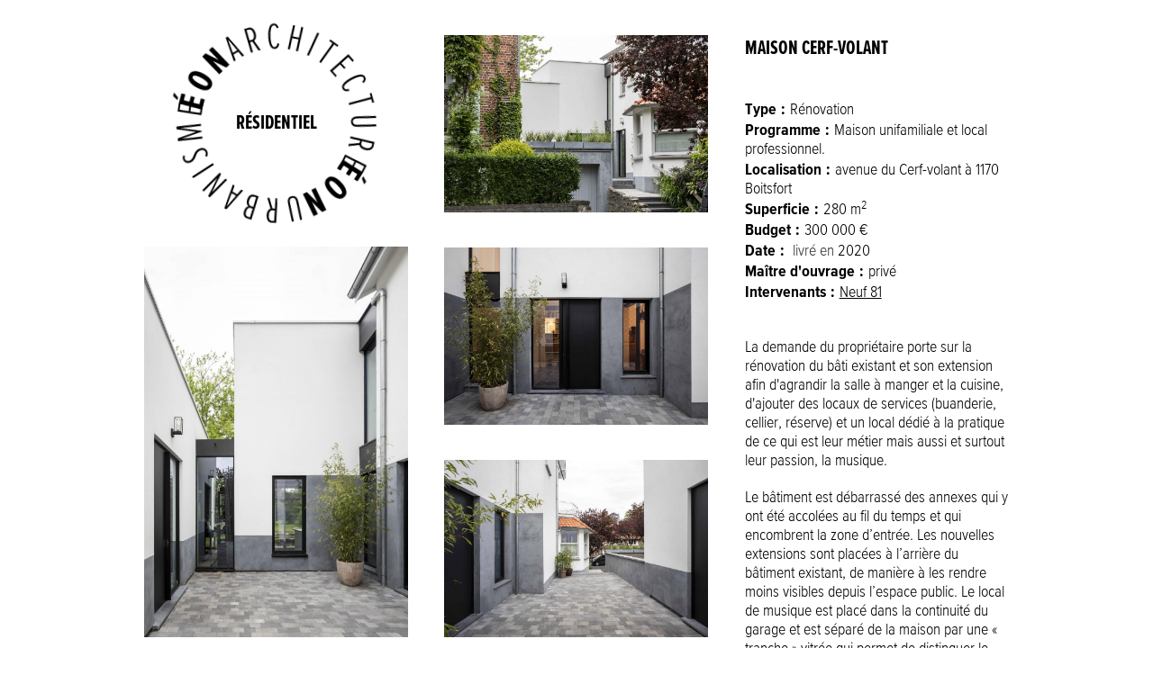

--- FILE ---
content_type: text/html; charset=utf-8
request_url: https://eon.archi/fr/projets/residentiel/maison-cerf-volant-0
body_size: 4810
content:
<!DOCTYPE html>
<!--[if lt IE 7]>      <html class="ie6 lt-ie9 lt-ie8 lt-ie7 no-js"  lang="fr" dir="ltr"> <![endif]-->
<!--[if IE 7]>         <html class="ie7 lt-ie9 lt-ie8 no-js"  lang="fr" dir="ltr"> <![endif]-->
<!--[if IE 8]>         <html class="ie8 lt-ie9 no-js"  lang="fr" dir="ltr"> <![endif]-->
<!--[if IE 9]>         <html class="ie9 no-js"  lang="fr" dir="ltr"> <![endif]-->
<!--[if gt IE 9]><!--> <html class="no-js"  lang="fr" dir="ltr" prefix="content: http://purl.org/rss/1.0/modules/content/ dc: http://purl.org/dc/terms/ foaf: http://xmlns.com/foaf/0.1/ rdfs: http://www.w3.org/2000/01/rdf-schema# sioc: http://rdfs.org/sioc/ns# sioct: http://rdfs.org/sioc/types# skos: http://www.w3.org/2004/02/skos/core# xsd: http://www.w3.org/2001/XMLSchema#"> <!--<![endif]-->
  <head>
    <meta http-equiv="Content-Type" content="text/html; charset=utf-8" />
<link rel="prev" href="/fr/maison-la-cagere" />
<link rel="next" href="/fr/projets/residentiel/maison-nouvelle-0" />
<link rel="shortcut icon" href="https://eon.archi/sites/default/files/favicon.png" type="image/png" />
<meta name="description" content="Rénovation / Maison unifamiliale et local professionnel. / La demande du propriétaire porte sur la rénovation du bâti existant et son extension afin d&#039;agrandir la salle à manger et la cuisine, d&#039;ajouter des locaux de services (buanderie, cellier, réserve) et un local dédié à la pratique de ce qui est leur métier mais aussi et surtout leur passion, la musique.Le bâtiment est" />
<meta name="generator" content="Drupal 7 (https://www.drupal.org)" />
<link rel="canonical" href="https://eon.archi/fr/projets/residentiel/maison-cerf-volant-0" />
<link rel="shortlink" href="https://eon.archi/fr/node/105" />
<meta property="og:title" content="Maison Cerf-Volant | eon architecture" />
<meta property="og:site_name" content="eon architecture" />
<meta property="og:type" content="article" />
<meta property="og:description" content="Rénovation / Maison unifamiliale et local professionnel. / La demande du propriétaire porte sur la rénovation du bâti existant et son extension afin d&#039;agrandir la salle à manger et la cuisine, d&#039;ajouter des locaux de services (buanderie, cellier, réserve) et un local dédié à la pratique de ce qui est leur métier mais aussi et surtout leur passion, la musique.Le bâtiment est débarrassé des annexes qui y ont été accolées au fil du temps et qui encombrent la zone d’entrée. Les nouvelles extensions sont placées à l’arrière du bâtiment existant, de manière à les rendre moins visibles depuis l’espace public." />
<meta property="og:url" content="https://eon.archi/fr/projets/residentiel/maison-cerf-volant-0" />
<meta property="og:image" content="https://eon.archi/sites/default/files/projets/eon_architecture_-_cerf-volant_sd_c_maxime_vermeulen-16.jpg" />
<meta property="og:image" content="https://eon.archi/sites/default/files/projets/eon_architecture_-_cerf-volant_sd_c_maxime_vermeulen-12.jpg" />
<meta property="og:image" content="https://eon.archi/sites/default/files/projets/eon_architecture_-_cerf-volant_sd_c_maxime_vermeulen-17.jpg" />
<meta property="og:image" content="https://eon.archi/sites/default/files/projets/eon_architecture_-_cerf-volant_sd_c_maxime_vermeulen-14.jpg" />
<meta property="og:image" content="https://eon.archi/sites/default/files/projets/eon_architecture_-_cerf-volant_sd_c_maxime_vermeulen-18.jpg" />
<meta property="og:image" content="https://eon.archi/sites/default/files/projets/eon_architecture_-_cerf-volant_sd_c_maxime_vermeulen-19.jpg" />
<meta property="og:updated_time" content="2025-02-18T15:21:11+01:00" />
<meta property="og:image" content="https://eon.archi/sites/default/files/projets/eon_architecture_-_cerf-volant_sd_c_maxime_vermeulen-20.jpg" />
<meta property="og:image" content="https://eon.archi/sites/default/files/projets/eon_architecture_-_cerf-volant_sd_c_maxime_vermeulen-4.jpg" />
<meta property="og:image" content="https://eon.archi/sites/default/files/projets/eon_architecture_-_cerf-volant_sd_c_maxime_vermeulen-8.jpg" />
<meta property="og:image" content="https://eon.archi/sites/default/files/projets/eon_architecture_-_cerf-volant_sd_c_maxime_vermeulen-7.jpg" />
<meta property="og:image" content="https://eon.archi/sites/default/files/projets/eon_architecture_-_cerf-volant_sd_c_maxime_vermeulen-9.jpg" />
<meta property="og:image" content="https://eon.archi/sites/default/files/projets/eon_architecture_-_cerf-volant_sd_c_maxime_vermeulen-10.jpg" />
<meta property="og:image" content="https://eon.archi/sites/default/files/projets/eon_architecture_1.jpg" />
<meta property="og:image" content="https://eon.archi/sites/default/files/projets/eon_architecture_-_cerf-volant_sd_c_maxime_vermeulen-2.jpg" />
<meta property="og:image" content="https://eon.archi/sites/default/files/projets/18_16_cer_pre_191118_plan_00.jpg" />
<meta property="og:image" content="https://eon.archi/sites/default/files/projets/18_16_cer_pre_191118_plan_1.jpg" />
<meta property="og:image" content="https://eon.archi/sites/default/files/projets/18_16_cer_pre_191118_ele_laterale_2.jpg" />
<meta property="og:image" content="https://eon.archi/sites/default/files/projets/18_16_cer_pre_191118_ele_arriere_2.jpg" />
<meta property="article:published_time" content="2019-11-19T10:24:04+01:00" />
<meta property="article:modified_time" content="2025-02-18T15:21:11+01:00" />
<meta name="dcterms.title" content="Maison Cerf-Volant" />
<meta name="dcterms.creator" content="eon" />
<meta name="dcterms.description" content="La demande du propriétaire porte sur la rénovation du bâti existant et son extension afin d&#039;agrandir la salle à manger et la cuisine, d&#039;ajouter des locaux de services (buanderie, cellier, réserve) et un local dédié à la pratique de ce qui est leur métier mais aussi et surtout leur passion, la musique.Le bâtiment est débarrassé des annexes qui y ont été accolées au fil du temps et qui encombrent la zone d’entrée. Les nouvelles extensions sont placées à l’arrière du bâtiment existant, de manière à les rendre moins visibles depuis l’espace public." />
<meta name="dcterms.date" content="2019-11-19T10:24+01:00" />
<meta name="dcterms.type" content="Text" />
<meta name="dcterms.format" content="text/html" />
<meta name="dcterms.identifier" content="https://eon.archi/fr/projets/residentiel/maison-cerf-volant-0" />
<meta name="dcterms.language" content="fr" />
    <title>Maison Cerf-Volant | eon architecture</title>
    <meta name="HandheldFriendly" content="true">
    <meta name="MobileOptimized" content="width">
    <meta name="viewport" content="width=device-width, initial-scale=1">
    <meta http-equiv="cleartype" content="on">
    <meta http-equiv="X-UA-Compatible" content="IE=edge,chrome=1">
    <style type="text/css">@import url("/_integration/eon-architecture/assets/css/style.css?g=3&v=2026012181055");</style></head>
	<style>
	@media only screen and (min-width: 768px)
	{.single-project .grid-sizer.grid-item--gigante.cover {background-size: cover !important;}}
    
	a {outline:none;}
	.front .header-logo .logo, .front .header-logo, .header-logo, .logo {
		pointer-events: auto !important;
		}
	.section-title-wrapper.grid-item.grid-item--title {z-index:10000;}
	.adress p {margin-bottom:1em;}
	</style>
  </head>
  <body class="not-front not-logged-in node-type-projets chrome chrome131 mac desktop i18n-fr path-projets-residentiel-maison-cerf-volant-0 section-projets">
    <!--<div class="sr-only skiplinks">
      <a href="#main" class="skiplinks__link element-focusable">Aller au contenu principal</a>
    </div>-->
        
<header id="header" class="">
	<div class="container">
    <div class="main-nav block row">
            <div class="header-logo col-xs-8 col-sm-4">
                <a href="/fr" class="logo">
                    <img src="/_integration/eon-architecture/assets/css/images/logo/logo-eon-architecture.svg" alt="Eon - Architecture - Urbanisme" class="logo">
                </a>
                <a href="#" class="toggle-menu"><span></span></a>
            </div>
    </div>
</div>


</header>





  <main class="main-content">
	<div class="main-padding-wrapper container">
		<div class="row">
			<div class="col-xs-8 col-sm-4">
				<div class="main-padding"></div>
			</div>
		</div>
	</div>
     
  <div class="container">
		<div class="row">
			<div class="col-xs-12">
				<h1 class="page-title">Maison Cerf-Volant</h1>
			</div>
		</div>
</div>
<section class="single-project container">
		<div class="row">
			<div class="col-xs-12 col-md-8 grid">
				<div class="section-title-wrapper grid-item grid-item--title">
					<div class="section-title">
						<h2><a href="/fr#residentiel"><div>Résidentiel</div></a></h2>
					</div>
				</div>

				<div class='grid-item imgLiquidFill imgLiquid grid-sizer noclass'><img typeof='foaf:Image' src='https://eon.archi/sites/default/files/styles/projet-large/public/projets/eon_architecture_-_cerf-volant_sd_c_maxime_vermeulen-16.jpg?itok=XmyRgOum' alt="maison boitsfort musique extension renovation enduit  " /></div><div class='grid-item imgLiquidFill imgLiquid grid-sizer vertical'><img typeof='foaf:Image' src='https://eon.archi/sites/default/files/styles/projet-large/public/projets/eon_architecture_-_cerf-volant_sd_c_maxime_vermeulen-12.jpg?itok=sb6zvuQG' alt="maison boitsfort musique extension renovation enduit  patio" /></div><div class='grid-item imgLiquidFill imgLiquid grid-sizer noclass'><img typeof='foaf:Image' src='https://eon.archi/sites/default/files/styles/projet-large/public/projets/eon_architecture_-_cerf-volant_sd_c_maxime_vermeulen-17.jpg?itok=st-MXFRT' alt="maison boitsfort musique extension renovation enduit  patio" /></div><div class='grid-item imgLiquidFill imgLiquid grid-sizer noclass'><img typeof='foaf:Image' src='https://eon.archi/sites/default/files/styles/projet-large/public/projets/eon_architecture_-_cerf-volant_sd_c_maxime_vermeulen-14.jpg?itok=HOrMfqHs' alt="maison boitsfort musique extension renovation enduit  patio" /></div><div class='grid-item imgLiquidFill imgLiquid grid-sizer--large'><img typeof='foaf:Image' src='https://eon.archi/sites/default/files/styles/projet-large/public/projets/eon_architecture_-_cerf-volant_sd_c_maxime_vermeulen-18.jpg?itok=VjHnJvE-' alt="maison boitsfort musique extension renovation façade enduit  " /></div><div class='grid-item imgLiquidFill imgLiquid grid-sizer vertical'><img typeof='foaf:Image' src='https://eon.archi/sites/default/files/styles/projet-large/public/projets/eon_architecture_-_cerf-volant_sd_c_maxime_vermeulen-19.jpg?itok=h69zX1KL' alt="maison boitsfort musique extension renovation façade enduit  " /></div><div class='grid-item imgLiquidFill imgLiquid grid-sizer vertical'><img typeof='foaf:Image' src='https://eon.archi/sites/default/files/styles/projet-large/public/projets/eon_architecture_-_cerf-volant_sd_c_maxime_vermeulen-20.jpg?itok=gOtnQQ_1' alt="maison boitsfort musique extension renovation façade enduit  " /></div><div class='grid-item imgLiquidFill imgLiquid grid-sizer vertical'><img typeof='foaf:Image' src='https://eon.archi/sites/default/files/styles/projet-large/public/projets/eon_architecture_-_cerf-volant_sd_c_maxime_vermeulen-4.jpg?itok=u_BGMam6' alt="maison boitsfort musique extension renovation intérieur colonne" /></div><div class='grid-item imgLiquidFill imgLiquid grid-sizer noclass'><img typeof='foaf:Image' src='https://eon.archi/sites/default/files/styles/projet-large/public/projets/eon_architecture_-_cerf-volant_sd_c_maxime_vermeulen-8.jpg?itok=Z1SDAOhl' alt="maison boitsfort musique extension renovation intérieur cusine" /></div><div class='grid-item imgLiquidFill imgLiquid grid-sizer noclass'><img typeof='foaf:Image' src='https://eon.archi/sites/default/files/styles/projet-large/public/projets/eon_architecture_-_cerf-volant_sd_c_maxime_vermeulen-7.jpg?itok=2Wimv4YR' alt="maison boitsfort musique extension renovation intérieur cusine" /></div><div class='grid-item imgLiquidFill imgLiquid grid-sizer noclass'><img typeof='foaf:Image' src='https://eon.archi/sites/default/files/styles/projet-large/public/projets/eon_architecture_-_cerf-volant_sd_c_maxime_vermeulen-9.jpg?itok=y5pyjGWu' alt="maison boitsfort musique extension renovation intérieur porte coulissante" /></div><div class='grid-item imgLiquidFill imgLiquid grid-sizer noclass'><img typeof='foaf:Image' src='https://eon.archi/sites/default/files/styles/projet-large/public/projets/eon_architecture_-_cerf-volant_sd_c_maxime_vermeulen-10.jpg?itok=lMTg4cKu' alt="maison boitsfort musique extension renovation intérieur porte coulissante" /></div><div class='grid-item imgLiquidFill imgLiquid grid-sizer--large'><img typeof='foaf:Image' src='https://eon.archi/sites/default/files/styles/projet-large/public/projets/eon_architecture_1.jpg?itok=XkVcVmpb' alt="" /></div><div class='grid-item imgLiquidFill imgLiquid grid-sizer vertical'><img typeof='foaf:Image' src='https://eon.archi/sites/default/files/styles/projet-large/public/projets/eon_architecture_-_cerf-volant_sd_c_maxime_vermeulen-2.jpg?itok=jUxYYcKj' alt="" /></div><div class='grid-item imgLiquidFill imgLiquid grid-sizer vertical'><img typeof='foaf:Image' src='https://eon.archi/sites/default/files/styles/projet-large/public/projets/18_16_cer_pre_191118_plan_00.jpg?itok=if2XebxH' alt="" /></div><div class='grid-item imgLiquidFill imgLiquid grid-sizer vertical'><img typeof='foaf:Image' src='https://eon.archi/sites/default/files/styles/projet-large/public/projets/18_16_cer_pre_191118_plan_1.jpg?itok=9ythLKqb' alt="" /></div><div class='grid-item imgLiquidFill imgLiquid grid-sizer noclass'><img typeof='foaf:Image' src='https://eon.archi/sites/default/files/styles/projet-large/public/projets/18_16_cer_pre_191118_ele_laterale_2.jpg?itok=8AslNDlF' alt="" /></div><div class='grid-item imgLiquidFill imgLiquid grid-sizer noclass'><img typeof='foaf:Image' src='https://eon.archi/sites/default/files/styles/projet-large/public/projets/18_16_cer_pre_191118_ele_arriere_2.jpg?itok=bZMUUSp5' alt="" /></div>			
			</div>
			<div class="project-info-wrapper col-xs-12 col-sm-6 col-sm-offset-6 col-md-4 col-md-offset-0">
				<h2 class="project-title">Maison Cerf-Volant</h2>
				<ul class="project-info">
					<li class="single-info"><h3 class="field__label field__label--above">Type</h3><span>Rénovation</span></li><li class="single-info"><h3 class="field__label field__label--above">Programme</h3><span>Maison unifamiliale et local professionnel. 
</span></li><li class="single-info"><h3 class="field__label field__label--above">Localisation</h3><span>avenue du Cerf-volant à 1170 Boitsfort</span></li><li class="single-info"><h3 class="field__label field__label--above">Superficie</h3><span>280 m<sup>2</sup></span></li><li class="single-info"><h3 class="field__label field__label--above">Budget</h3><span>300 000 €</span></li><li class="single-info"><h3>Date</h3> livré en  <span>2020</span></li><li class="single-info"><h3 class="field__label field__label--above">Maître d&#039;ouvrage</h3><span>privé</span></li><li class="single-info"><h3 class="field__label field__label--above">Intervenants</h3><span><a href="http://www.neuf81.be/" target="_blank">Neuf 81</a></span></li>					
					
					
				</ul>
				<div class="project-presentation">
					<p>La demande du propriétaire porte sur la rénovation du bâti existant et son extension afin d'agrandir la salle à manger et la cuisine, d'ajouter des locaux de services (buanderie, cellier, réserve) et un local dédié à la pratique de ce qui est leur métier mais aussi et surtout leur passion, la musique.</p>
<p>Le bâtiment est débarrassé des annexes qui y ont été accolées au fil du temps et qui encombrent la zone d’entrée. Les nouvelles extensions sont placées à l’arrière du bâtiment existant, de manière à les rendre moins visibles depuis l’espace public. Le local de musique est placé dans la continuité du garage et est séparé de la maison par une « tranche » vitrée qui permet de distinguer le jardin depuis la zone d’entrée.  L’extension de la maison, qui comprend au rez-de-jardin la cuisine et à l’étage une chambre, est placée entre la maison existante et le local de musique.</p>
<p>Ainsi disposés, ces trois volumes, maison, extension et local de musique, encadrent la zone d’entrée. Aboutissement du cheminement depuis l'espace public et interface entre le privé et le public, nous l'avons traité comme un patio, une pièce de vie à ciel ouvert. La porte d'entrée franchie, le visiteur se retrouve dans le "boudoir d'entrée". Bien plus qu'un hall d'entrée, c'est à la fois le lieu de l'accueil, le carrefour des espaces de vie et la bibliothèque de la maison. Encadré de part et d’autre par un élément structurel en forme de potence, il permet aussi de séparer ou relier le salon et la salle-à-manger grâce à un jeu de portes coulissantes.</p>
<p>Les finitions des pièces combinent le blanc, le noir et le bois. La cuisine, dessinée par nos soins, répond également à cette palette. A l’opposé, les parois du local de musique sont laissées brutes : blocs en béton pour les murs, poutrains-claveaux en béton pour le plafond, sol en béton lissé et plancher bois. </p>
<p>Le matériau de façade est le même pour tous les volumes: enduit de teinte claire. Le soubassement existant, en enduit de teinte foncée, est conservé et prolongé sur le pourtour du patio où il s’élève pour s'aligner aux fenêtres, donnant ainsi au patio son propre caractère. Enfin, le garage, situé au niveau de la voirie, est traité dans le même enduit de teinte foncée afin de créer le socle sur lequel repose la maison.</p>
<p>Photos: <a href="https://www.maximevermeulen.com/fr">maxime vermeulen</a></p>
<p> </p>
					
					</p>
				</div>
				
				<div class="social-share-wrapper">
					<h3>Partager</h3>
					<ul class="social-share">
						<li><a href="https://www.facebook.com/sharer/sharer.php?u=http://eon.archi/fr/projets/residentiel/maison-cerf-volant-0" title="Share on Facebook"><img src="/_integration/eon-architecture/assets/css/images/icons/facebook-icon.svg" class="facebook"></a></li>
						<li><a href="https://www.linkedin.com/shareArticle?mini=true&url=http://eon.archi/fr/projets/residentiel/maison-cerf-volant-0&title=" title="Share on Linkedin"><img src="/_integration/eon-architecture/assets/css/images/icons/linkedin-icon.svg" class="linkedin"></a></li>
						<li><a href="https://twitter.com/home?status=http://eon.archi/fr/projets/residentiel/maison-cerf-volant-0" title="Share on Twitter"><img src="/_integration/eon-architecture/assets/css/images/icons/twitter.svg" class="twitter"></a></li>
					</ul>
				</div>
			</div>
		</div>
	</section>
  
 

    <div class="view view--entity-pager-example view--id-entity_pager_example view--display-id-block view--dom-id-8599bce99cb4f848d5007ae0149ee369 view-entity-pager-example view-id-entity_pager_example view-display-id-block view-dom-id-8599bce99cb4f848d5007ae0149ee369">
  
  
  
  
  
  
      <div class="view__content view-content">
      <ul class="entity_pager count_word_many">
      <li class="entity_pager_prev">
      <a href="/fr/projets/residentiel/maison-nouvelle-0">‹</a>    </li>
      <li class="entity_pager_next">
      <a href="/fr/maison-staphylins">›</a>    </li>
      <li class="entity_pager_count">
          </li>
  </ul>
    </div>
  
  
  
  
  
  
</div>

 
  </main>


<nav class="main-nav">
<ul>
<li class="menu-item container">
	<a href="/fr/listing"><div class="row">
		<div class="section-title-wrapper col-xs-12 col-sm-4">
			<div class="section-title">
				<h2>listing</h2>
			</div>
		</div>
	</div></a>
</li>
<li class="menu-item container">
	<a href="/fr#residentiel"><div class="row">
		<div class="section-title-wrapper col-xs-12 col-sm-4">
			<div class="section-title">
				<h2>résidentiel</h2>
			</div>
		</div>
	</div></a>
</li>
<li class="menu-item container">
	<a href="/fr#non-residentiel"><div class="row">
		<div class="section-title-wrapper col-xs-12 col-sm-4">
			<div class="section-title">
				<h2>non-résidentiel</h2>
			</div>
		</div>
	</div></a>
</li>
<li class="menu-item container">
	<a href="/fr#urbanisme"><div class="row">
		<div class="section-title-wrapper col-xs-12 col-sm-4">
			<div class="section-title">
				<h2>urbanisme</h2>
			</div>
		</div>
	</div></a>
</li>
<li class="menu-item container">
	<a href="/fr/presentation"><div class="row">
		<div class="section-title-wrapper col-xs-12 col-sm-4">
			<div class="section-title">
				<h2>présentation</h2>
			</div>
		</div>
	</div></a>
</li>

</ul>
</nav>



<footer class="page-footer container">
	<div class="row">
	<div class="page-footer-wrapper col-xs-12">
		<div class="footer-info">
			   
  
  
 

    <div class="view view--footer view--id-footer view--display-id-block view--dom-id-724a4667926e841b40d18ebf216b39ca view-footer view-id-footer view-display-id-block view-dom-id-724a4667926e841b40d18ebf216b39ca">
  
  
  
  
  
  
      <div class="view__content view-content">
      

      <div class="node node--article node--full view-mode-full"  about="/fr/pied-de-page" typeof="sioc:Item foaf:Document" role="article">

  
  <p><strong>ÉON</strong> ARCHITECTURE <strong>ÉON</strong> URBANISME<br />382/8 AVENUE DE LA COURONNE – 1050 BRUXELLES<br /><a alt="contact Eon architecture &amp; urbanisme by email" href="mailto:info@eon.archi">INFO@EON.ARCHI</a></p>
</div>

  
    </div>
  
  
  
  
  
  
</div>

 
		</div>
		<div class="social">
			<a href="https://www.facebook.com/eon.archi/" alt="Go to éon's facebook page" target="_blank">Actualités sur Facebook</a>
		</div>
					 
  
  
 

    <ul class="language-switcher-locale-url nav"><li class="nav__item nav__item--fr"><a href="/fr/projets/residentiel/maison-cerf-volant-0" class="language-link nav__link is-active is-active" xml:lang="fr">fr</a></li>
<li class="nav__item nav__item--en"><a href="/en/node/105" class="language-link nav__link" xml:lang="en">en</a></li>
</ul>
 
			</div>
</div>
		







</footer>

<script src="/_integration/eon-architecture/assets/js/dist/libs.min.js?g=3&v=2026012181055"></script>
<script src="/_integration/eon-architecture/assets/js/dist/scripts.min.js?g=3&v=2026012181055"></script>
</body>
</html>
      </body>
</html>


--- FILE ---
content_type: text/css
request_url: https://eon.archi/_integration/eon-architecture/assets/css/style.css?g=3&v=2026012181055
body_size: 145750
content:
@charset "UTF-8";
@import url("//hello.myfonts.net/count/33fa4f");
/* line 4, assets/css/libs/_reset.scss */
*, *:before, *:after {
  box-sizing: border-box; }

/* line 8, assets/css/libs/_reset.scss */
html, body, div, span, applet, object, iframe, h1, h2, h3, h4, h5, h6, p, .cv-profil span, .project-info span, blockquote, pre, a, abbr, acronym, address, big, cite, code, del, dfn, em, img, ins, kbd, q, s, samp, small, strike, strong, sub, sup, tt, var, b, u, i, center, dl, dt, dd, ol, ul, li, fieldset, form, label, legend, table, caption, tbody, tfoot, thead, tr, th, td, article, aside, canvas, details, embed, figure, figcaption, footer, header, hgroup, menu, nav, output, ruby, section, summary, time, mark, audio, video {
  margin: 0;
  padding: 0;
  border: 0;
  font: inherit;
  font-size: 100%;
  vertical-align: baseline; }

/* line 9, assets/css/libs/_reset.scss */
table {
  border-collapse: collapse;
  border-spacing: 0; }

/* line 10, assets/css/libs/_reset.scss */
caption, th, td {
  text-align: left;
  font-weight: normal;
  vertical-align: middle; }

/* line 11, assets/css/libs/_reset.scss */
q, blockquote {
  quotes: none; }

/* line 12, assets/css/libs/_reset.scss */
q:before, q:after, blockquote:before, blockquote:after {
  content: "";
  content: none; }

/* line 13, assets/css/libs/_reset.scss */
a img {
  border: none; }

/* line 14, assets/css/libs/_reset.scss */
article, aside, details, figcaption, figure, footer, header, hgroup, menu, nav, section, summary {
  display: block; }

/* line 20, assets/css/libs/_reset.scss */
button, input {
  line-height: normal; }

/* line 21, assets/css/libs/_reset.scss */
button, input, select, textarea {
  font-size: 100%;
  margin: 0;
  vertical-align: baseline;
  *vertical-align: middle; }

/* line 22, assets/css/libs/_reset.scss */
button, input[type="button"], input[type="reset"], input[type="submit"] {
  cursor: pointer;
  *overflow: visible; }

/* line 23, assets/css/libs/_reset.scss */
button::-moz-focus-inner, input::-moz-focus-inner {
  border: 0;
  padding: 0; }

/* line 24, assets/css/libs/_reset.scss */
textarea {
  overflow: auto;
  vertical-align: top;
  resize: vertical; }

@media only screen and (min-width: 992px) {
  /* line 1, assets/css/modules/_bases.scss */
  body {
    margin-top: -40px; } }

@media only screen and (min-width: 1530px) {
  /* line 1, assets/css/modules/_bases.scss */
  body {
    margin: -80px auto 0 auto; } }

/* line 12, assets/css/modules/_bases.scss */
a {
  text-decoration: none; }

/* line 15, assets/css/modules/_bases.scss */
h1.page-title {
  position: absolute;
  right: -100%; }

/* line 20, assets/css/modules/_bases.scss */
img.svg {
  display: none; }

/* line 28, assets/css/modules/_bases.scss */
#user-login {
  width: 300px;
  margin: auto; }

/* line 29, assets/css/modules/_bases.scss */
#user-login input {
  width: 100%; }

/* line 30, assets/css/modules/_bases.scss */
#edit-submit {
  padding: 2px;
  width: auto !important;
  margin-bottom: 20px; }

/* line 31, assets/css/modules/_bases.scss */
.element-invisible {
  display: none; }

/* line 34, assets/css/modules/_bases.scss */
.contextual-links.node {
  position: fixed;
  right: 5px;
  top: 5px;
  text-align: right; }

/* line 36, assets/css/modules/_bases.scss */
.contextual-links.node a {
  text-decoration: none;
  display: block;
  padding: 2px;
  background-color: blue;
  color: white;
  border: solid 1px blue; }

/* line 37, assets/css/modules/_bases.scss */
.contextual-links.node a:hover {
  background-color: white;
  color: blue; }

/* line 10, assets/css/modules/_buttons.scss */
input.button, a.button, button {
  display: block;
  text-decoration: none;
  padding: 14px 18px;
  background-color: transparent;
  margin-top: 20px; }
  /* line 17, assets/css/modules/_buttons.scss */
  input.button:focus, a.button:focus, button:focus {
    outline: none; }

/* line 1, assets/css/modules/_elements.scss */
.separator {
  height: 1px;
  margin: 40px 0 80px 0; }

/* line 6, assets/css/modules/_elements.scss */
.facebook, .linkedin {
  position: relative;
  padding-left: 10px; }

/* line 12, assets/css/modules/_elements.scss */
.facebook-icon img {
  height: 15px; }

/* line 18, assets/css/modules/_elements.scss */
.linkedin-icon img {
  height: 18px; }

/* line 24, assets/css/modules/_elements.scss */
.toggle-wrapper {
  height: auto;
  max-height: 0;
  transition: all 1s ease-in-out; }
  /* line 29, assets/css/modules/_elements.scss */
  .toggle-wrapper.is-extended {
    max-height: 5000px; }

/* line 36, assets/css/modules/_elements.scss */
.close-cross {
  position: relative;
  display: inline-block;
  width: 35px;
  height: 35px;
  overflow: hidden; }
  /* line 43, assets/css/modules/_elements.scss */
  .close-cross:hover::before {
    -webkit-transform: rotate(-45deg);
    transform: rotate(-45deg); }
  /* line 46, assets/css/modules/_elements.scss */
  .close-cross:hover::after {
    -webkit-transform: rotate(-135deg);
    transform: rotate(-135deg); }
  /* line 51, assets/css/modules/_elements.scss */
  .close-cross::before, .close-cross::after {
    content: '';
    position: absolute;
    height: 2px;
    width: 100%;
    top: 50%;
    left: 0;
    margin-top: -2px;
    background: #000;
    border-radius: 4px;
    background: #0B38C6;
    transition: -webkit-transform 0.2s ease-in-out;
    transition: transform 0.2s ease-in-out;
    transition: transform 0.2s ease-in-out, -webkit-transform 0.2s ease-in-out; }
  /* line 64, assets/css/modules/_elements.scss */
  .close-cross::before {
    -webkit-transform: rotate(45deg);
    transform: rotate(45deg); }
  /* line 67, assets/css/modules/_elements.scss */
  .close-cross::after {
    -webkit-transform: rotate(-45deg);
    transform: rotate(-45deg); }

/* line 1, assets/css/modules/_footer.scss */
.page-footer {
  text-align: center;
  padding-top: 40px;
  padding-bottom: 40px;
  height: calc(100vh - 230px);
  display: -webkit-box;
  display: -ms-flexbox;
  display: flex;
  -webkit-box-pack: center;
      -ms-flex-pack: center;
          justify-content: center;
  -webkit-box-align: center;
      -ms-flex-align: center;
          align-items: center; }
  @media only screen and (max-width: 767px) and (orientation: landscape) {
    /* line 1, assets/css/modules/_footer.scss */
    .page-footer {
      height: 100vh; } }
  @media only screen and (min-width: 768px) {
    /* line 1, assets/css/modules/_footer.scss */
    .page-footer {
      height: calc(100vh - 200px);
      padding-bottom: 45vh; } }
  @media only screen and (min-width: 992px) {
    /* line 1, assets/css/modules/_footer.scss */
    .page-footer {
      height: calc(100vh - 180px); } }
  @media only screen and (min-width: 1530px) {
    /* line 1, assets/css/modules/_footer.scss */
    .page-footer {
      height: calc(100vh - 230px); } }
  /* line 28, assets/css/modules/_footer.scss */
  .page-footer .page-footer-wrapper > div {
    margin-bottom: 20px; }
  /* line 33, assets/css/modules/_footer.scss */
  .page-footer #block-locale-language {
    display: none; }
    /* line 35, assets/css/modules/_footer.scss */
    .page-footer #block-locale-language h2 {
      position: absolute;
      right: -100%; }
  /* line 42, assets/css/modules/_footer.scss */
  .page-footer .language-switcher-locale-url li {
    display: inline-block; }
    /* line 44, assets/css/modules/_footer.scss */
    .page-footer .language-switcher-locale-url li:after {
      content: "–";
      padding: 0 0px 0 5px; }
    /* line 50, assets/css/modules/_footer.scss */
    .page-footer .language-switcher-locale-url li:last-child:after {
      content: "";
      padding: 0 0; }
    /* line 54, assets/css/modules/_footer.scss */
    .page-footer .language-switcher-locale-url li a {
      text-decoration: none; }

/* line 65, assets/css/modules/_footer.scss */
.phone {
  text-decoration: none; }

/* line 1, assets/css/modules/_forms.scss */
input {
  border-style: solid; }

/* line 5, assets/css/modules/_forms.scss */
input[type="text"] {
  width: 100%; }

/* Change Autocomplete styles in Chrome*/
/* line 10, assets/css/modules/_forms.scss */
input:-webkit-autofill,
input:-webkit-autofill:hover,
input:-webkit-autofill:focus input:-webkit-autofill,
textarea:-webkit-autofill,
textarea:-webkit-autofill:hover textarea:-webkit-autofill:focus,
select:-webkit-autofill,
select:-webkit-autofill:hover,
select:-webkit-autofill:focus {
  -webkit-text-fill-color: #000000;
  -webkit-box-shadow: 0 0 0 30px white inset;
  transition: background-color 5000s ease-in-out 0s; }

/* line 25, assets/css/modules/_forms.scss */
legend {
  border-bottom: none; }

/* line 7, assets/css/modules/_grid.scss */
.container-fluid {
  padding-left: 10vw !important;
  padding-right: 10vw !important; }
  @media (min-width: 768px) {
    /* line 7, assets/css/modules/_grid.scss */
    .container-fluid {
      padding-left: 5vw !important;
      padding-right: 5vw !important; } }
  @media (min-width: 1440px) {
    /* line 7, assets/css/modules/_grid.scss */
    .container-fluid {
      padding-left: 7.5vw !important;
      padding-right: 7.5vw !important; } }
  @media (min-width: 2000px) {
    /* line 7, assets/css/modules/_grid.scss */
    .container-fluid {
      padding-left: 10vw !important;
      padding-right: 10vw !important; } }

/* line 11, assets/css/modules/_grid.scss */
div[class*='col-'] {
  word-break: break-word; }

/* line 15, assets/css/modules/_grid.scss */
.section-fullwidth {
  padding: 0 0 !important; }
  /* line 18, assets/css/modules/_grid.scss */
  .section-fullwidth > .row {
    margin-left: 0;
    margin-right: 0; }
    /* line 22, assets/css/modules/_grid.scss */
    .section-fullwidth > .row > div[class*='col-'] {
      padding-left: 10vw !important;
      padding-right: 10vw !important; }
      @media (min-width: 768px) {
        /* line 22, assets/css/modules/_grid.scss */
        .section-fullwidth > .row > div[class*='col-'] {
          padding-left: 5vw !important;
          padding-right: 5vw !important; } }
      @media (min-width: 1440px) {
        /* line 22, assets/css/modules/_grid.scss */
        .section-fullwidth > .row > div[class*='col-'] {
          padding-left: 7.5vw !important;
          padding-right: 7.5vw !important; } }
      @media (min-width: 2000px) {
        /* line 22, assets/css/modules/_grid.scss */
        .section-fullwidth > .row > div[class*='col-'] {
          padding-left: 10vw !important;
          padding-right: 10vw !important; } }

/* line 28, assets/css/modules/_grid.scss */
.section-fullwidth-gutter {
  padding: 0 0 !important; }
  /* line 31, assets/css/modules/_grid.scss */
  .section-fullwidth-gutter > .row {
    margin-left: 0;
    margin-right: 0;
    /* Small devices (tablets, 768px and up) */
    /* Medium devices (desktops, 992px and up) */
    /* Large devices (large desktops, 1200px and up) */ }
    /* line 36, assets/css/modules/_grid.scss */
    .section-fullwidth-gutter > .row > div[class*='col-left'] {
      padding-left: 10vw !important; }
      @media (min-width: 768px) {
        /* line 36, assets/css/modules/_grid.scss */
        .section-fullwidth-gutter > .row > div[class*='col-left'] {
          padding-left: 5vw !important; } }
      @media (min-width: 1440px) {
        /* line 36, assets/css/modules/_grid.scss */
        .section-fullwidth-gutter > .row > div[class*='col-left'] {
          padding-left: 7.5vw !important; } }
      @media (min-width: 2000px) {
        /* line 36, assets/css/modules/_grid.scss */
        .section-fullwidth-gutter > .row > div[class*='col-left'] {
          padding-left: 10vw !important; } }
    /* line 39, assets/css/modules/_grid.scss */
    .section-fullwidth-gutter > .row > div[class*='col-right'] {
      padding-right: 10vw !important; }
      @media (min-width: 768px) {
        /* line 39, assets/css/modules/_grid.scss */
        .section-fullwidth-gutter > .row > div[class*='col-right'] {
          padding-right: 5vw !important; } }
      @media (min-width: 1440px) {
        /* line 39, assets/css/modules/_grid.scss */
        .section-fullwidth-gutter > .row > div[class*='col-right'] {
          padding-right: 7.5vw !important; } }
      @media (min-width: 2000px) {
        /* line 39, assets/css/modules/_grid.scss */
        .section-fullwidth-gutter > .row > div[class*='col-right'] {
          padding-right: 10vw !important; } }
    @media screen and (max-width: 768px) {
      /* line 44, assets/css/modules/_grid.scss */
      .section-fullwidth-gutter > .row > .col-xs-12 {
        padding-left: 10vw !important;
        padding-right: 10vw !important; } }
  @media screen and (max-width: 768px) and (min-width: 768px) {
    /* line 44, assets/css/modules/_grid.scss */
    .section-fullwidth-gutter > .row > .col-xs-12 {
      padding-left: 5vw !important;
      padding-right: 5vw !important; } }
  @media screen and (max-width: 768px) and (min-width: 1440px) {
    /* line 44, assets/css/modules/_grid.scss */
    .section-fullwidth-gutter > .row > .col-xs-12 {
      padding-left: 7.5vw !important;
      padding-right: 7.5vw !important; } }
  @media screen and (max-width: 768px) and (min-width: 2000px) {
    /* line 44, assets/css/modules/_grid.scss */
    .section-fullwidth-gutter > .row > .col-xs-12 {
      padding-left: 10vw !important;
      padding-right: 10vw !important; } }
    @media screen and (max-width: 992px) {
      /* line 50, assets/css/modules/_grid.scss */
      .section-fullwidth-gutter > .row > .col-sm-12 {
        padding-left: 10vw !important;
        padding-right: 10vw !important; } }
  @media screen and (max-width: 992px) and (min-width: 768px) {
    /* line 50, assets/css/modules/_grid.scss */
    .section-fullwidth-gutter > .row > .col-sm-12 {
      padding-left: 5vw !important;
      padding-right: 5vw !important; } }
  @media screen and (max-width: 992px) and (min-width: 1440px) {
    /* line 50, assets/css/modules/_grid.scss */
    .section-fullwidth-gutter > .row > .col-sm-12 {
      padding-left: 7.5vw !important;
      padding-right: 7.5vw !important; } }
  @media screen and (max-width: 992px) and (min-width: 2000px) {
    /* line 50, assets/css/modules/_grid.scss */
    .section-fullwidth-gutter > .row > .col-sm-12 {
      padding-left: 10vw !important;
      padding-right: 10vw !important; } }
    @media screen and (max-width: 1200px) {
      /* line 56, assets/css/modules/_grid.scss */
      .section-fullwidth-gutter > .row > .col-md-12 {
        padding-left: 10vw !important;
        padding-right: 10vw !important; } }
  @media screen and (max-width: 1200px) and (min-width: 768px) {
    /* line 56, assets/css/modules/_grid.scss */
    .section-fullwidth-gutter > .row > .col-md-12 {
      padding-left: 5vw !important;
      padding-right: 5vw !important; } }
  @media screen and (max-width: 1200px) and (min-width: 1440px) {
    /* line 56, assets/css/modules/_grid.scss */
    .section-fullwidth-gutter > .row > .col-md-12 {
      padding-left: 7.5vw !important;
      padding-right: 7.5vw !important; } }
  @media screen and (max-width: 1200px) and (min-width: 2000px) {
    /* line 56, assets/css/modules/_grid.scss */
    .section-fullwidth-gutter > .row > .col-md-12 {
      padding-left: 10vw !important;
      padding-right: 10vw !important; } }
    @media screen and (min-width: 1200px) {
      /* line 62, assets/css/modules/_grid.scss */
      .section-fullwidth-gutter > .row > .col-lg-12 {
        padding-left: 10vw !important;
        padding-right: 10vw !important; } }
  @media screen and (min-width: 1200px) and (min-width: 768px) {
    /* line 62, assets/css/modules/_grid.scss */
    .section-fullwidth-gutter > .row > .col-lg-12 {
      padding-left: 5vw !important;
      padding-right: 5vw !important; } }
  @media screen and (min-width: 1200px) and (min-width: 1440px) {
    /* line 62, assets/css/modules/_grid.scss */
    .section-fullwidth-gutter > .row > .col-lg-12 {
      padding-left: 7.5vw !important;
      padding-right: 7.5vw !important; } }
  @media screen and (min-width: 1200px) and (min-width: 2000px) {
    /* line 62, assets/css/modules/_grid.scss */
    .section-fullwidth-gutter > .row > .col-lg-12 {
      padding-left: 10vw !important;
      padding-right: 10vw !important; } }

/* line 69, assets/css/modules/_grid.scss */
.is-flex {
  display: -webkit-box;
  display: -ms-flexbox;
  display: flex;
  -webkit-box-align: center;
      -ms-flex-align: center;
          align-items: center; }

/* line 75, assets/css/modules/_grid.scss */
.equal, .section-fullwidth > .row, .section-fullwidth-gutter > .row {
  display: -webkit-box;
  display: -ms-flexbox;
  display: flex;
  -ms-flex-wrap: wrap;
      flex-wrap: wrap; }

/* line 80, assets/css/modules/_grid.scss */
.equal > div[class*='col-'], .section-fullwidth > .row > div[class*='col-'], .section-fullwidth-gutter > .row > div[class*='col-'], .equal > article[class*='col-'], .section-fullwidth > .row > article[class*='col-'], .section-fullwidth-gutter > .row > article[class*='col-'] {
  display: -webkit-box;
  display: -ms-flexbox;
  display: flex;
  -webkit-box-orient: vertical;
  -webkit-box-direction: normal;
      -ms-flex-direction: column;
          flex-direction: column;
  -ms-flex-wrap: wrap;
      flex-wrap: wrap; }

/* line 86, assets/css/modules/_grid.scss */
.centered-wrapper {
  -webkit-box-align: center;
      -ms-flex-align: center;
          align-items: center;
  -webkit-box-pack: center;
      -ms-flex-pack: center;
          justify-content: center;
  text-align: center; }

/* line 92, assets/css/modules/_grid.scss */
.content-wrapper {
  padding-bottom: 40px; }

/* line 97, assets/css/modules/_grid.scss */
.v-align-start {
  margin-bottom: auto; }

/* line 98, assets/css/modules/_grid.scss */
.v-align-center {
  margin: auto auto; }

/* line 99, assets/css/modules/_grid.scss */
.v-align-end {
  margin-top: auto; }

/* line 111, assets/css/modules/_grid.scss */
.front .main-padding {
  padding-top: calc(66.66vw - 20px); }
  @media only screen and (min-width: 768px) {
    /* line 111, assets/css/modules/_grid.scss */
    .front .main-padding {
      padding-top: 180px; } }
  @media only screen and (min-width: 992px) {
    /* line 111, assets/css/modules/_grid.scss */
    .front .main-padding {
      padding-top: 230px; } }
  @media only screen and (min-width: 1530px) {
    /* line 111, assets/css/modules/_grid.scss */
    .front .main-padding {
      padding-top: 330px; } }

/* line 127, assets/css/modules/_grid.scss */
main {
  margin-top: 0; }

/* line 131, assets/css/modules/_grid.scss */
.main-padding {
  width: 100%;
  padding-top: calc(((66.66667%)/3) + 15px); }
  @media only screen and (min-width: 768px) {
    /* line 131, assets/css/modules/_grid.scss */
    .main-padding {
      padding-top: calc(((33% + 20px)/2) + 20px); } }

/* line 144, assets/css/modules/_grid.scss */
.twoColumns {
  -webkit-column-count: 0;
          column-count: 0;
  -webkit-column-gap: 0;
          column-gap: 0; }
  @media only screen and (min-width: 992px) {
    /* line 144, assets/css/modules/_grid.scss */
    .twoColumns {
      -webkit-column-count: 2;
              column-count: 2;
      -webkit-column-gap: 40px;
              column-gap: 40px; } }

/* line 155, assets/css/modules/_grid.scss */
.column-break {
  -webkit-column-break-before: column;
          break-before: column; }

/* line 1, assets/css/modules/_header.scss */
header#header {
  width: 100%;
  z-index: 999;
  position: absolute;
  padding-top: 16px;
  top: 0;
  margin: 0 auto 0 auto;
  pointer-events: none; }
  /* line 10, assets/css/modules/_header.scss */
  header#header .main-nav {
    overflow: visible; }
  @media only screen and (min-width: 768px) {
    /* line 1, assets/css/modules/_header.scss */
    header#header {
      position: fixed;
      padding-top: 20px;
      margin: 10px auto 0 auto; } }
  @media only screen and (min-width: 992px) {
    /* line 1, assets/css/modules/_header.scss */
    header#header {
      margin: 20px auto 0 auto; } }
  @media only screen and (min-width: 1530px) {
    /* line 1, assets/css/modules/_header.scss */
    header#header {
      margin: 0 auto 0 auto; } }
  /* line 28, assets/css/modules/_header.scss */
  header#header > .container, header#header > .flippy, header#header > .entity_pager, header#header > .main-nav {
    overflow: visible; }
  /* line 34, assets/css/modules/_header.scss */
  header#header .header-logo {
    min-height: auto;
    display: -webkit-box;
    display: -ms-flexbox;
    display: flex;
    -webkit-box-pack: justify;
        -ms-flex-pack: justify;
            justify-content: space-between;
    -webkit-box-align: start;
        -ms-flex-align: start;
            align-items: flex-start;
    pointer-events: auto; }
    /* line 41, assets/css/modules/_header.scss */
    header#header .header-logo.has-scrolled {
      pointer-events: none; }
    @media only screen and (min-width: 992px) {
      /* line 34, assets/css/modules/_header.scss */
      header#header .header-logo {
        padding-top: calc(((66.66% / 12)*4) - 20px); } }
    /* line 55, assets/css/modules/_header.scss */
    header#header .header-logo a.logo {
      margin: 0 auto; }
      @media only screen and (min-width: 992px) {
        /* line 55, assets/css/modules/_header.scss */
        header#header .header-logo a.logo {
          position: absolute;
          top: 50%;
          -webkit-transform: translateY(-50%);
                  transform: translateY(-50%);
          left: 0;
          right: 0;
          text-align: center; } }
    /* line 68, assets/css/modules/_header.scss */
    header#header .header-logo a img.logo {
      -webkit-animation: circleRotate 300s infinite linear;
              animation: circleRotate 300s infinite linear;
      max-width: 100%;
      position: relative;
      transition: all .4s ease; }
      /* line 73, assets/css/modules/_header.scss */
      header#header .header-logo a img.logo:hover {
        -webkit-animation-play-state: paused;
                animation-play-state: paused;
        opacity: .6; }
      @media only screen and (min-width: 768px) {
        /* line 68, assets/css/modules/_header.scss */
        header#header .header-logo a img.logo {
          -webkit-animation: circleRotate2 300s infinite linear;
                  animation: circleRotate2 300s infinite linear;
          width: 220px; } }
      @media only screen and (min-width: 992px) {
        /* line 68, assets/css/modules/_header.scss */
        header#header .header-logo a img.logo {
          -webkit-animation: circleRotate3 300s infinite linear;
                  animation: circleRotate3 300s infinite linear;
          width: 240px; } }
      @media only screen and (min-width: 1530px) {
        /* line 68, assets/css/modules/_header.scss */
        header#header .header-logo a img.logo {
          -webkit-animation: circleRotate4 300s infinite linear;
                  animation: circleRotate4 300s infinite linear;
          width: 240px; } }
      @media screen and (device-aspect-ratio: 16 / 9) {
        /* line 68, assets/css/modules/_header.scss */
        header#header .header-logo a img.logo {
          -webkit-animation: circleRotate4 300s infinite linear;
                  animation: circleRotate4 300s infinite linear;
          width: 240px; } }

@-webkit-keyframes circleRotate {
  0% {
    -webkit-transform: rotate(0deg);
            transform: rotate(0deg); }
  100% {
    -webkit-transform: rotate(360deg);
            transform: rotate(360deg); } }

@keyframes circleRotate {
  0% {
    -webkit-transform: rotate(0deg);
            transform: rotate(0deg); }
  100% {
    -webkit-transform: rotate(360deg);
            transform: rotate(360deg); } }

@-webkit-keyframes circleRotate2 {
  0% {
    -webkit-transform: rotate(0deg);
            transform: rotate(0deg); }
  100% {
    -webkit-transform: rotate(360deg);
            transform: rotate(360deg); } }

@keyframes circleRotate2 {
  0% {
    -webkit-transform: rotate(0deg);
            transform: rotate(0deg); }
  100% {
    -webkit-transform: rotate(360deg);
            transform: rotate(360deg); } }

@-webkit-keyframes circleRotate3 {
  0% {
    -webkit-transform: rotate(0deg);
            transform: rotate(0deg); }
  100% {
    -webkit-transform: rotate(360deg);
            transform: rotate(360deg); } }

@keyframes circleRotate3 {
  0% {
    -webkit-transform: rotate(0deg);
            transform: rotate(0deg); }
  100% {
    -webkit-transform: rotate(360deg);
            transform: rotate(360deg); } }

@-webkit-keyframes circleRotate4 {
  0% {
    -webkit-transform: rotate(0deg);
            transform: rotate(0deg); }
  100% {
    -webkit-transform: rotate(360deg);
            transform: rotate(360deg); } }

@keyframes circleRotate4 {
  0% {
    -webkit-transform: rotate(0deg);
            transform: rotate(0deg); }
  100% {
    -webkit-transform: rotate(360deg);
            transform: rotate(360deg); } }

@media only screen and (min-width: 576px) {
  /* line 146, assets/css/modules/_header.scss */
  .section-listing header#header {
    position: absolute; } }

/* line 154, assets/css/modules/_header.scss */
.node-type-projets header#header .header-logo, .front .header-logo .logo, .front .header-logo {
  pointer-events: none; }

@media only screen and (min-width: 992px) {
  /* line 159, assets/css/modules/_header.scss */
  .front .header-logo {
    overflow-y: visible; } }

@media only screen and (min-width: 1530px) {
  /* line 166, assets/css/modules/_header.scss */
  .front .header-logo {
    overflow-y: visible; } }

/* line 1, assets/css/modules/_shame.scss */
ul.language-switcher-locale-url.nav {
  display: none; }

/* line 17, assets/css/modules/_typo.scss */
h2, .h2, td.h2, h2 a, .h2 a {
  font-size: 16px; }
  @media screen and (device-aspect-ratio: 16 / 9) {
    /* line 17, assets/css/modules/_typo.scss */
    h2, .h2, td.h2, h2 a, .h2 a {
      font-size: 16px; } }
  @media only screen and (min-width: 768px) {
    /* line 17, assets/css/modules/_typo.scss */
    h2, .h2, td.h2, h2 a, .h2 a {
      font-size: 22px; } }

/* line 29, assets/css/modules/_typo.scss */
.main-content p, .main-content .cv-profil span, .cv-profil .main-content span, .main-content .project-info span, .project-info .main-content span, p, .cv-profil span, .project-info span, h3, .h3, .project-table .debut:before, .project-table .surface:before, .project-table .cats:before, .project-table .type:before, .project-table .nom:before, .project-table .programme:before, a, td, span, .file__size {
  font-size: 15.6px; }
  @media screen and (device-aspect-ratio: 16 / 9) {
    /* line 29, assets/css/modules/_typo.scss */
    .main-content p, .main-content .cv-profil span, .cv-profil .main-content span, .main-content .project-info span, .project-info .main-content span, p, .cv-profil span, .project-info span, h3, .h3, .project-table .debut:before, .project-table .surface:before, .project-table .cats:before, .project-table .type:before, .project-table .nom:before, .project-table .programme:before, a, td, span, .file__size {
      font-size: 15.6px; } }
  @media only screen and (min-width: 768px) {
    /* line 29, assets/css/modules/_typo.scss */
    .main-content p, .main-content .cv-profil span, .cv-profil .main-content span, .main-content .project-info span, .project-info .main-content span, p, .cv-profil span, .project-info span, h3, .h3, .project-table .debut:before, .project-table .surface:before, .project-table .cats:before, .project-table .type:before, .project-table .nom:before, .project-table .programme:before, a, td, span, .file__size {
      font-size: 18px; } }

/* line 43, assets/css/modules/_typo.scss */
.page-footer a, .page-footer p, .page-footer .cv-profil span, .cv-profil .page-footer span, .page-footer .project-info span, .project-info .page-footer span, .page-footer p a, .page-footer .cv-profil span a, .cv-profil .page-footer span a, .page-footer .project-info span a, .project-info .page-footer span a, .page-footer p span, .page-footer .cv-profil span span, .cv-profil .page-footer span span, .page-footer .project-info span span, .project-info .page-footer span span {
  font-size: 13px; }
  @media screen and (device-aspect-ratio: 16 / 9) {
    /* line 43, assets/css/modules/_typo.scss */
    .page-footer a, .page-footer p, .page-footer .cv-profil span, .cv-profil .page-footer span, .page-footer .project-info span, .project-info .page-footer span, .page-footer p a, .page-footer .cv-profil span a, .cv-profil .page-footer span a, .page-footer .project-info span a, .project-info .page-footer span a, .page-footer p span, .page-footer .cv-profil span span, .cv-profil .page-footer span span, .page-footer .project-info span span, .project-info .page-footer span span {
      font-size: 13px; } }
  @media only screen and (min-width: 768px) {
    /* line 43, assets/css/modules/_typo.scss */
    .page-footer a, .page-footer p, .page-footer .cv-profil span, .cv-profil .page-footer span, .page-footer .project-info span, .project-info .page-footer span, .page-footer p a, .page-footer .cv-profil span a, .cv-profil .page-footer span a, .page-footer .project-info span a, .project-info .page-footer span a, .page-footer p span, .page-footer .cv-profil span span, .cv-profil .page-footer span span, .page-footer .project-info span span, .project-info .page-footer span span {
      font-size: 12px; } }

/* line 59, assets/css/modules/_typo.scss */
.main-content legend, h1, .h1, h2, .h2, h3, .h3, .project-table .debut:before, .project-table .surface:before, .project-table .cats:before, .project-table .type:before, .project-table .nom:before, .project-table .programme:before, h4, .h4, h5, .h5, h6, .h6, p, .cv-profil span, .project-info span, a {
  color: #000; }
  /* line 62, assets/css/modules/_typo.scss */
  .main-content legend a, h1 a, .h1 a, h2 a, .h2 a, h3 a, .h3 a, .project-table .debut:before a, .project-table .surface:before a, .project-table .cats:before a, .project-table .type:before a, .project-table .nom:before a, .project-table .programme:before a, h4 a, .h4 a, h5 a, .h5 a, h6 a, .h6 a, p a, .cv-profil span a, .project-info span a, a a {
    color: #000; }

/* line 69, assets/css/modules/_typo.scss */
.main-content legend {
  margin-bottom: 0;
  padding: 0 0 5px 0; }

/* line 75, assets/css/modules/_typo.scss */
.main-content p, .main-content .cv-profil span, .cv-profil .main-content span, .main-content .project-info span, .project-info .main-content span {
  padding-bottom: 20px; }

/* line 80, assets/css/modules/_typo.scss */
h2, h3 {
  padding-bottom: 20px; }

/* line 86, assets/css/modules/_typo.scss */
h2, .h2, .page-footer {
  text-transform: uppercase; }

/* line 90, assets/css/modules/_typo.scss */
.main-content legend {
  border-bottom: none; }

/* line 94, assets/css/modules/_typo.scss */
.page-footer {
  letter-spacing: 2px; }

/* line 98, assets/css/modules/_typo.scss */
a, p a, .cv-profil span a, .project-info span a, .page-footer a {
  text-decoration: underline; }

/* line 102, assets/css/modules/_typo.scss */
h1, .h1, h2, .h2, h3, .h3, .project-table .debut:before, .project-table .surface:before, .project-table .cats:before, .project-table .type:before, .project-table .nom:before, .project-table .programme:before, h4, .h4, h5, .h5, h6, .h6, a img {
  text-decoration: none; }
  /* line 104, assets/css/modules/_typo.scss */
  h1 a, .h1 a, h2 a, .h2 a, h3 a, .h3 a, .project-table .debut:before a, .project-table .surface:before a, .project-table .cats:before a, .project-table .type:before a, .project-table .nom:before a, .project-table .programme:before a, h4 a, .h4 a, h5 a, .h5 a, h6 a, .h6 a, a img a {
    text-decoration: none; }

/* line 113, assets/css/modules/_typo.scss */
a {
  transition: color 0.2s linear; }
  /* line 115, assets/css/modules/_typo.scss */
  a:hover {
    color: rgba(111, 110, 110, 0.6); }

/* line 2, assets/css/modules/section/_apropos.scss */
.apropos .contact-info-wrapper {
  margin-top: 80px; }
  @media only screen and (min-width: 768px) {
    /* line 2, assets/css/modules/section/_apropos.scss */
    .apropos .contact-info-wrapper {
      margin-top: 0px; } }
  /* line 8, assets/css/modules/section/_apropos.scss */
  .apropos .contact-info-wrapper > div {
    margin-bottom: 20px; }
    /* line 11, assets/css/modules/section/_apropos.scss */
    .apropos .contact-info-wrapper > div:last-child {
      padding-top: 20px; }
  /* line 16, assets/css/modules/section/_apropos.scss */
  .apropos .contact-info-wrapper p, .apropos .contact-info-wrapper .cv-profil span, .cv-profil .apropos .contact-info-wrapper span, .apropos .contact-info-wrapper .project-info span, .project-info .apropos .contact-info-wrapper span {
    padding-bottom: 0; }

/* line 22, assets/css/modules/section/_apropos.scss */
.apropos .presentation-wrapper {
  padding-top: 120px;
  padding-bottom: 40px; }
  /* line 27, assets/css/modules/section/_apropos.scss */
  .apropos .presentation-wrapper .eon-small-logo {
    text-align: center;
    margin-bottom: 80px; }
    /* line 31, assets/css/modules/section/_apropos.scss */
    .apropos .presentation-wrapper .eon-small-logo img {
      width: 200px; }
      @media only screen and (min-width: 576px) {
        /* line 31, assets/css/modules/section/_apropos.scss */
        .apropos .presentation-wrapper .eon-small-logo img {
          width: 50%; } }
  /* line 41, assets/css/modules/section/_apropos.scss */
  .apropos .presentation-wrapper h2 span {
    display: block; }

/* line 49, assets/css/modules/section/_apropos.scss */
.associes .profil-wrapper, .collaborateurs .profil-wrapper {
  padding-bottom: 40px; }

/* line 53, assets/css/modules/section/_apropos.scss */
.associes .profil-img img, .collaborateurs .profil-img img {
  width: 100%; }

/* line 57, assets/css/modules/section/_apropos.scss */
.associes h2, .associes h3, .collaborateurs h2, .collaborateurs h3 {
  padding-bottom: 20px; }

/* line 60, assets/css/modules/section/_apropos.scss */
.associes .cv-profil, .collaborateurs .cv-profil {
  padding-bottom: 40px; }
  /* line 62, assets/css/modules/section/_apropos.scss */
  .associes .cv-profil li, .collaborateurs .cv-profil li {
    padding-bottom: 10px; }
    /* line 64, assets/css/modules/section/_apropos.scss */
    .associes .cv-profil li h6.h3, .associes .cv-profil li .project-table h6.debut:before, .project-table .associes .cv-profil li h6.debut:before, .associes .cv-profil li .project-table h6.surface:before, .project-table .associes .cv-profil li h6.surface:before, .associes .cv-profil li .project-table h6.cats:before, .project-table .associes .cv-profil li h6.cats:before, .associes .cv-profil li .project-table h6.type:before, .project-table .associes .cv-profil li h6.type:before, .associes .cv-profil li .project-table h6.nom:before, .project-table .associes .cv-profil li h6.nom:before, .associes .cv-profil li .project-table h6.programme:before, .project-table .associes .cv-profil li h6.programme:before, .collaborateurs .cv-profil li h6.h3, .collaborateurs .cv-profil li .project-table h6.debut:before, .project-table .collaborateurs .cv-profil li h6.debut:before, .collaborateurs .cv-profil li .project-table h6.surface:before, .project-table .collaborateurs .cv-profil li h6.surface:before, .collaborateurs .cv-profil li .project-table h6.cats:before, .project-table .collaborateurs .cv-profil li h6.cats:before, .collaborateurs .cv-profil li .project-table h6.type:before, .project-table .collaborateurs .cv-profil li h6.type:before, .collaborateurs .cv-profil li .project-table h6.nom:before, .project-table .collaborateurs .cv-profil li h6.nom:before, .collaborateurs .cv-profil li .project-table h6.programme:before, .project-table .collaborateurs .cv-profil li h6.programme:before {
      display: inline-block; }
      /* line 67, assets/css/modules/section/_apropos.scss */
      .associes .cv-profil li h6.h3:after, .collaborateurs .cv-profil li h6.h3:after {
        content: ":";
        padding: 0 5px; }
    /* line 73, assets/css/modules/section/_apropos.scss */
    .associes .cv-profil li span, .collaborateurs .cv-profil li span {
      margin-bottom: 10px; }

/* line 80, assets/css/modules/section/_apropos.scss */
.credits {
  padding-top: 40px;
  padding-bottom: 80px; }
  /* line 83, assets/css/modules/section/_apropos.scss */
  .credits .credit-crea {
    padding-bottom: 20px; }
    /* line 84, assets/css/modules/section/_apropos.scss */
    .credits .credit-crea p, .credits .credit-crea .cv-profil span, .cv-profil .credits .credit-crea span, .credits .credit-crea .project-info span, .project-info .credits .credit-crea span {
      padding-bottom: 0; }
  /* line 91, assets/css/modules/section/_apropos.scss */
  .credits .logo-partenaire a {
    text-decoration: none; }
  /* line 95, assets/css/modules/section/_apropos.scss */
  .credits .logo-partenaire img {
    width: 70px;
    margin-right: 20px; }
    @media only screen and (min-width: 992px) {
      /* line 95, assets/css/modules/section/_apropos.scss */
      .credits .logo-partenaire img {
        width: 90px; } }

@media only screen and (min-width: 1530px) {
  /* line 107, assets/css/modules/section/_apropos.scss */
  .apropos .contact-info-wrapper {
    margin-top: 40px; } }

/* line 1, assets/css/modules/section/_listing.scss */
.project-table {
  width: 100%;
  max-width: 100%;
  margin: 80px 0 0 0;
  -webkit-hyphens: auto;
  -ms-hyphens: none;
  -o-hyphens: none;
  hyphens: none; }
  /* line 15, assets/css/modules/section/_listing.scss */
  .project-table:before {
    content: "";
    height: 3px;
    position: absolute;
    background-color: black;
    width: 120%;
    left: 0; }
  /* line 24, assets/css/modules/section/_listing.scss */
  .project-table:after {
    content: "";
    height: 3px;
    position: absolute;
    background-color: black;
    width: 120%;
    left: 0; }
    @media only screen and (min-width: 992px) {
      /* line 24, assets/css/modules/section/_listing.scss */
      .project-table:after {
        height: 1px; } }
  @media only screen and (min-width: 992px) {
    /* line 1, assets/css/modules/section/_listing.scss */
    .project-table {
      border-top: none;
      margin: 80px 0; }
      /* line 41, assets/css/modules/section/_listing.scss */
      .project-table:before {
        content: "";
        height: 0px;
        position: absolute;
        background-color: white;
        width: 120%;
        left: 0; } }
  /* line 51, assets/css/modules/section/_listing.scss */
  .project-table tr {
    -ms-hyphens: none;
    -o-hyphens: none;
    -webkit-hyphens: none;
            hyphens: none; }
    /* line 57, assets/css/modules/section/_listing.scss */
    .project-table tr:before {
      content: "";
      height: 3px;
      position: absolute;
      background-color: black;
      width: 120%;
      left: 0; }
    @media only screen and (min-width: 992px) {
      /* line 69, assets/css/modules/section/_listing.scss */
      .project-table tr:before {
        content: "";
        height: 1px;
        width: 120%; } }
  /* line 79, assets/css/modules/section/_listing.scss */
  .project-table tr:first-child {
    display: none; }
    /* line 82, assets/css/modules/section/_listing.scss */
    .project-table tr:first-child:before {
      content: "";
      height: 3px;
      position: absolute;
      background-color: black;
      width: 120%;
      left: 0; }
    @media only screen and (min-width: 992px) {
      /* line 79, assets/css/modules/section/_listing.scss */
      .project-table tr:first-child {
        display: table-row; }
        /* line 102, assets/css/modules/section/_listing.scss */
        .project-table tr:first-child td:before, .project-table tr:first-child th:before {
          display: none;
          width: 0px;
          content: ""; } }
  /* line 112, assets/css/modules/section/_listing.scss */
  .project-table th {
    padding-top: 20px;
    padding-bottom: 15px; }
  /* line 118, assets/css/modules/section/_listing.scss */
  .project-table td, .project-table th {
    border-top: none;
    vertical-align: top;
    margin: 10px 0;
    width: 100%;
    display: block;
    font-size: 15.6px;
    -webkit-hyphens: auto;
            hyphens: auto;
    -ms-hyphens: none;
    -o-hyphens: none;
    -webkit-hyphens: none;
            hyphens: none; }
    /* line 131, assets/css/modules/section/_listing.scss */
    .project-table td:first-child, .project-table th:first-child {
      padding-top: 20px; }
      @media only screen and (min-width: 768px) {
        /* line 131, assets/css/modules/section/_listing.scss */
        .project-table td:first-child, .project-table th:first-child {
          font-family: 'ProximaNovaCond-Bold', Helvetica, Arial, sans-serif; } }
    /* line 139, assets/css/modules/section/_listing.scss */
    .project-table td:last-child, .project-table th:last-child {
      padding-bottom: 20px;
      padding-right: 0; }
    @media only screen and (min-width: 992px) {
      /* line 118, assets/css/modules/section/_listing.scss */
      .project-table td, .project-table th {
        margin: 0;
        padding: 20px 0;
        padding-right: 30px;
        display: inline-block; } }
    @media only screen and (min-width: 768px) {
      /* line 118, assets/css/modules/section/_listing.scss */
      .project-table td, .project-table th {
        font-size: 18px; } }
    /* line 156, assets/css/modules/section/_listing.scss */
    .project-table td span, .project-table th span {
      font-size: 15.6px; }
      @media only screen and (min-width: 768px) {
        /* line 156, assets/css/modules/section/_listing.scss */
        .project-table td span, .project-table th span {
          font-size: 18px; } }
    /* line 164, assets/css/modules/section/_listing.scss */
    .project-table td:before, .project-table th:before {
      width: 30%;
      display: table-cell; }
    /* line 169, assets/css/modules/section/_listing.scss */
    .project-table td.p, .project-table th.p {
      font-size: 14px; }
  /* line 175, assets/css/modules/section/_listing.scss */
  .project-table .debut:before, .project-table .surface:before, .project-table .cats:before, .project-table .type:before, .project-table .nom:before, .project-table .programme:before {
    font-size: 13px; }
    @media only screen and (min-width: 992px) {
      /* line 175, assets/css/modules/section/_listing.scss */
      .project-table .debut:before, .project-table .surface:before, .project-table .cats:before, .project-table .type:before, .project-table .nom:before, .project-table .programme:before {
        display: none;
        width: 0px;
        content: ""; } }
  /* line 188, assets/css/modules/section/_listing.scss */
  .project-table .debut:before {
    content: "Debut"; }
  @media only screen and (min-width: 992px) {
    /* line 187, assets/css/modules/section/_listing.scss */
    .project-table .debut {
      width: 9%; } }
  @media only screen and (min-width: 992px) {
    /* line 187, assets/css/modules/section/_listing.scss */
    .project-table .debut {
      width: 9%; } }
  /* line 203, assets/css/modules/section/_listing.scss */
  .project-table .surface:before {
    content: "Sup."; }
  @media only screen and (min-width: 992px) {
    /* line 202, assets/css/modules/section/_listing.scss */
    .project-table .surface {
      width: 12%; } }
  /* line 217, assets/css/modules/section/_listing.scss */
  .project-table .cats:before {
    content: "Catégories"; }
  @media only screen and (min-width: 992px) {
    /* line 216, assets/css/modules/section/_listing.scss */
    .project-table .cats {
      width: 14%; } }
  /* line 227, assets/css/modules/section/_listing.scss */
  .project-table .type:before {
    content: "Type"; }
  @media only screen and (min-width: 992px) {
    /* line 226, assets/css/modules/section/_listing.scss */
    .project-table .type {
      width: 15%; } }
  /* line 239, assets/css/modules/section/_listing.scss */
  .project-table .nom:before {
    content: "Nom"; }
  @media only screen and (min-width: 992px) {
    /* line 237, assets/css/modules/section/_listing.scss */
    .project-table .nom {
      width: 20%; } }
  /* line 254, assets/css/modules/section/_listing.scss */
  .project-table .programme:before {
    content: "Programme"; }
  @media only screen and (min-width: 992px) {
    /* line 253, assets/css/modules/section/_listing.scss */
    .project-table .programme {
      width: 28%; } }

/* line 268, assets/css/modules/section/_listing.scss */
.listing1 td {
  opacity: 0.6; }

/* line 271, assets/css/modules/section/_listing.scss */
.listing1 a {
  pointer-events: none;
  text-decoration: none; }

/* line 277, assets/css/modules/section/_listing.scss */
th.header {
  cursor: pointer;
  background-repeat: no-repeat;
  background-position: 90% 50%; }
  /* line 282, assets/css/modules/section/_listing.scss */
  th.header:hover {
    background-image: url(images/small_desc.svg);
    text-decoration: underline; }

/* line 289, assets/css/modules/section/_listing.scss */
th.headerSortUp {
  background-image: url(images/small_asc.svg);
  text-decoration: underline; }
  /* line 292, assets/css/modules/section/_listing.scss */
  th.headerSortUp:hover {
    background-image: url(images/small_asc.svg); }

/* line 297, assets/css/modules/section/_listing.scss */
th.headerSortDown {
  background-image: url(images/small_desc.svg);
  text-decoration: underline; }
  /* line 300, assets/css/modules/section/_listing.scss */
  th.headerSortDown:hover {
    background-image: url(images/small_desc.svg); }

/* line 1, assets/css/modules/section/_nav.scss */
.menu-item {
  border-bottom: 3px solid #333;
  height: 100%; }
  /* line 5, assets/css/modules/section/_nav.scss */
  .menu-item.residentiel {
    border-top: 3px solid #333; }
    @media only screen and (min-width: 768px) {
      /* line 5, assets/css/modules/section/_nav.scss */
      .menu-item.residentiel {
        border-top: none; } }
  /* line 13, assets/css/modules/section/_nav.scss */
  .menu-item img {
    width: 100%;
    display: block; }
  /* line 18, assets/css/modules/section/_nav.scss */
  .menu-item .section-title {
    position: relative;
    display: -webkit-box;
    display: -ms-flexbox;
    display: flex;
    -webkit-box-pack: center;
        -ms-flex-pack: center;
            justify-content: center;
    padding-top: 80px;
    width: calc(66.66667% - 20px);
    -webkit-backface-visibility: hidden;
            backface-visibility: hidden; }
    @media only screen and (min-width: 768px) {
      /* line 18, assets/css/modules/section/_nav.scss */
      .menu-item .section-title {
        width: 100%;
        height: 130px;
        padding-top: 0; } }
    @media only screen and (min-width: 1530px) {
      /* line 18, assets/css/modules/section/_nav.scss */
      .menu-item .section-title {
        width: 100%;
        height: 130px;
        padding-top: 0; } }
    /* line 41, assets/css/modules/section/_nav.scss */
    .menu-item .section-title h2 {
      -webkit-backface-visibility: hidden;
              backface-visibility: hidden;
      position: absolute;
      top: 50%;
      -webkit-transform: translateY(-50%);
              transform: translateY(-50%);
      width: 100%;
      text-align: center;
      right: 0;
      left: 0;
      padding-bottom: 0; }
  /* line 55, assets/css/modules/section/_nav.scss */
  .menu-item .project-feed-wrapper a {
    display: block;
    width: 100%;
    height: 100%;
    text-decoration: none;
    background-color: white;
    transition: all .4s linear; }
    /* line 64, assets/css/modules/section/_nav.scss */
    .menu-item .project-feed-wrapper a:visited legend {
      color: #949494; }
    /* line 69, assets/css/modules/section/_nav.scss */
    .menu-item .project-feed-wrapper a img {
      -webkit-backface-visibility: hidden;
              backface-visibility: hidden; }
    /* line 73, assets/css/modules/section/_nav.scss */
    .menu-item .project-feed-wrapper a:hover {
      opacity: 0.6; }
  /* line 77, assets/css/modules/section/_nav.scss */
  .menu-item .project-feed-wrapper legend {
    opacity: 0;
    min-height: 40px;
    font-size: 15.6px; }
    @media only screen and (min-width: 768px) {
      /* line 77, assets/css/modules/section/_nav.scss */
      .menu-item .project-feed-wrapper legend {
        font-size: 18px; } }

/* line 90, assets/css/modules/section/_nav.scss */
.project-feed {
  height: auto;
  transition: max-height 1s ease; }
  @media only screen and (min-width: 0px) {
    /* line 90, assets/css/modules/section/_nav.scss */
    .project-feed {
      max-height: 80px; } }
  @media only screen and (min-width: 768px) {
    /* line 90, assets/css/modules/section/_nav.scss */
    .project-feed {
      max-height: 50px; } }
  @media only screen and (min-width: 992px) {
    /* line 90, assets/css/modules/section/_nav.scss */
    .project-feed {
      max-height: 50px; } }
  @media only screen and (min-width: 1530px) {
    /* line 90, assets/css/modules/section/_nav.scss */
    .project-feed {
      max-height: 50px; } }
  /* line 111, assets/css/modules/section/_nav.scss */
  .project-feed .section-title {
    padding-top: 80px;
    width: calc(66.66667% - 20px); }
    @media only screen and (min-width: 768px) {
      /* line 111, assets/css/modules/section/_nav.scss */
      .project-feed .section-title {
        padding-top: calc(66.66%);
        width: 100%; } }
    @media only screen and (min-width: 1530px) {
      /* line 111, assets/css/modules/section/_nav.scss */
      .project-feed .section-title {
        padding-top: 66.66%;
        width: 100%; } }
  /* line 129, assets/css/modules/section/_nav.scss */
  .project-feed > .row {
    margin-bottom: 20px; }
  /* line 133, assets/css/modules/section/_nav.scss */
  .project-feed.is-hover {
    transition: max-height .5s ease; }
    @media only screen and (min-width: 768px) {
      /* line 133, assets/css/modules/section/_nav.scss */
      .project-feed.is-hover {
        max-height: 70px; } }
    @media only screen and (min-width: 992px) {
      /* line 133, assets/css/modules/section/_nav.scss */
      .project-feed.is-hover {
        max-height: 70px; } }
    @media only screen and (min-width: 1530px) {
      /* line 133, assets/css/modules/section/_nav.scss */
      .project-feed.is-hover {
        max-height: 70px; } }
  /* line 148, assets/css/modules/section/_nav.scss */
  .project-feed.residentiel {
    margin-top: 40px; }
    @media only screen and (min-width: 576px) {
      /* line 148, assets/css/modules/section/_nav.scss */
      .project-feed.residentiel {
        margin-top: 180px; } }
    @media only screen and (min-width: 768px) {
      /* line 148, assets/css/modules/section/_nav.scss */
      .project-feed.residentiel {
        margin-top: 80px; } }
    @media only screen and (min-width: 992px) {
      /* line 148, assets/css/modules/section/_nav.scss */
      .project-feed.residentiel {
        margin-top: 120px; } }
    @media only screen and (min-width: 1530px) {
      /* line 148, assets/css/modules/section/_nav.scss */
      .project-feed.residentiel {
        margin-top: 140px; } }
  /* line 169, assets/css/modules/section/_nav.scss */
  .project-feed > .row {
    position: relative; }
    /* line 171, assets/css/modules/section/_nav.scss */
    .project-feed > .row .clickable-area {
      pointer-events: auto; }
    /* line 175, assets/css/modules/section/_nav.scss */
    .project-feed > .row a {
      pointer-events: none; }
  /* line 181, assets/css/modules/section/_nav.scss */
  .project-feed .section-title-wrapper {
    -webkit-box-pack: start;
        -ms-flex-pack: start;
            justify-content: flex-start;
    -webkit-backface-visibility: hidden;
            backface-visibility: hidden; }
  /* line 197, assets/css/modules/section/_nav.scss */
  .project-feed .clickable-area {
    height: 100%;
    width: 100%;
    cursor: pointer;
    position: absolute;
    top: 0;
    left: 0;
    z-index: 1;
    background: #fff;
    opacity: 0;
    transition: opacity 0.4s linear; }
    /* line 209, assets/css/modules/section/_nav.scss */
    .project-feed .clickable-area:hover {
      opacity: 0.4; }
  /* line 217, assets/css/modules/section/_nav.scss */
  .project-feed.is-extended .clickable-area {
    z-index: 0;
    height: 0; }
  /* line 222, assets/css/modules/section/_nav.scss */
  .project-feed.is-extended > .row a {
    pointer-events: auto; }
  /* line 226, assets/css/modules/section/_nav.scss */
  .project-feed.is-extended legend {
    opacity: 1; }

/* line 236, assets/css/modules/section/_nav.scss */
.main-nav ul li:first-child {
  border-top: 3px solid #333; }

/* line 244, assets/css/modules/section/_nav.scss */
.menu-item a {
  height: 100%;
  width: 100%; }
  /* line 249, assets/css/modules/section/_nav.scss */
  .menu-item a .row {
    transition: opacity .4s linear;
    opacity: 1; }
  /* line 255, assets/css/modules/section/_nav.scss */
  .menu-item a:hover .row, .menu-item a:visited .row {
    opacity: .6; }

/* line 262, assets/css/modules/section/_nav.scss */
.section-title a {
  text-decoration: none;
  -webkit-backface-visibility: hidden;
          backface-visibility: hidden; }

@media only screen and (min-width: 768px) {
  /* line 268, assets/css/modules/section/_nav.scss */
  .front .menu-item {
    margin-top: 80px; } }

@media only screen and (min-width: 768px) {
  /* line 275, assets/css/modules/section/_nav.scss */
  .front .menu-item .section-title {
    height: 50px;
    padding-top: 0; } }

@media only screen and (min-width: 1530px) {
  /* line 275, assets/css/modules/section/_nav.scss */
  .front .menu-item .section-title {
    height: 50px; } }

@media only screen and (min-width: 768px) {
  /* line 286, assets/css/modules/section/_nav.scss */
  .front .menu-item .section-title h2 {
    top: 0%;
    -webkit-transform: translateY(0%);
            transform: translateY(0%); } }

/* line 292, assets/css/modules/section/_nav.scss */
.front .menu-item .section-title h2.is-open {
  top: 50%;
  transition: all 1s ease;
  -webkit-transform: translateY(-50%);
          transform: translateY(-50%); }

/* line 298, assets/css/modules/section/_nav.scss */
.front .menu-item .section-title h2.is-open-2 {
  top: 50%;
  -webkit-transform: translateY(-50%);
          transform: translateY(-50%); }

@media only screen and (min-width: 768px) {
  /* line 306, assets/css/modules/section/_nav.scss */
  .front .menu-item.project-feed .section-title {
    height: 100%;
    padding-top: 66.66%; } }

@media only screen and (min-width: 1530px) {
  /* line 306, assets/css/modules/section/_nav.scss */
  .front .menu-item.project-feed .section-title {
    height: 100%; } }

/* line 322, assets/css/modules/section/_nav.scss */
.main-nav ul li:first-child {
  display: none; }

/* line 331, assets/css/modules/section/_nav.scss */
.section-presentation .main-nav ul li:first-child {
  display: block; }

/* line 3, assets/css/modules/section/_single-project.scss */
.single-project .grid-item {
  background-color: rgba(0, 0, 0, 0.05);
  margin-bottom: 20px;
  cursor: pointer;
  overflow: hidden; }
  @media only screen and (min-width: 576px) {
    /* line 3, assets/css/modules/section/_single-project.scss */
    .single-project .grid-item {
      margin-bottom: 40px; } }
  /* line 13, assets/css/modules/section/_single-project.scss */
  .single-project .grid-item img {
    width: 100%;
    display: block;
    position: absolute;
    top: 0; }

/* line 21, assets/css/modules/section/_single-project.scss */
.single-project .grid-sizer {
  width: 100%;
  padding-top: 66.66%; }
  @media only screen and (min-width: 768px) {
    /* line 21, assets/css/modules/section/_single-project.scss */
    .single-project .grid-sizer {
      width: calc(50% - 40px);
      padding-top: calc(((66.66% - 40px) - 12px )/ 2); }
      /* line 33, assets/css/modules/section/_single-project.scss */
      .single-project .grid-sizer.grid-item--gigante {
        width: calc(100% - 40px);
        padding-top: calc(((66.66% - 40px) - 10px ));
        background-size: contain !important;
        background-color: transparent; } }
  /* line 41, assets/css/modules/section/_single-project.scss */
  .single-project .grid-sizer.vertical {
    padding-top: calc(66.66% * 2); }
    @media only screen and (min-width: 768px) {
      /* line 41, assets/css/modules/section/_single-project.scss */
      .single-project .grid-sizer.vertical {
        padding-top: calc(((66.66% - 40px) + 29px )); }
        /* line 51, assets/css/modules/section/_single-project.scss */
        .single-project .grid-sizer.vertical.grid-item--gigante {
          padding-top: calc(66.66% * 2);
          background-size: contain !important;
          background-color: transparent; } }

/* line 60, assets/css/modules/section/_single-project.scss */
.single-project .grid-item--title {
  width: calc(66.66667% - 10px);
  background-color: transparent; }
  @media only screen and (min-width: 768px) {
    /* line 60, assets/css/modules/section/_single-project.scss */
    .single-project .grid-item--title {
      width: calc(50% - 40px); } }

/* line 74, assets/css/modules/section/_single-project.scss */
.single-project .grid-sizer--large {
  padding-top: calc(66.66%);
  width: 100%; }
  @media only screen and (min-width: 768px) {
    /* line 74, assets/css/modules/section/_single-project.scss */
    .single-project .grid-sizer--large {
      width: calc(100% - 40px);
      padding-top: calc(((66.66% - 40px) - 10px )); } }
  /* line 89, assets/css/modules/section/_single-project.scss */
  .single-project .grid-sizer--large.vertical {
    padding-top: calc(66.66% * 2); }
    @media only screen and (min-width: 768px) {
      /* line 89, assets/css/modules/section/_single-project.scss */
      .single-project .grid-sizer--large.vertical {
        padding-top: calc(66.66% * 2); } }

/* line 102, assets/css/modules/section/_single-project.scss */
.single-project .project-info {
  padding-bottom: 40px; }

/* line 106, assets/css/modules/section/_single-project.scss */
.single-project .project-title {
  text-align: center;
  padding-bottom: 0;
  padding-top: 80px; }
  @media only screen and (min-width: 768px) {
    /* line 106, assets/css/modules/section/_single-project.scss */
    .single-project .project-title {
      text-align: left;
      padding-bottom: 40px;
      padding-top: 0; } }

/* line 117, assets/css/modules/section/_single-project.scss */
.single-project .single-info {
  line-height: 0; }
  @media only screen and (min-width: 768px) {
    /* line 117, assets/css/modules/section/_single-project.scss */
    .single-project .single-info {
      line-height: inherit; } }
  /* line 123, assets/css/modules/section/_single-project.scss */
  .single-project .single-info h3, .single-project .single-info p, .single-project .single-info .cv-profil span, .cv-profil .single-project .single-info span, .single-project .single-info .project-info span, .project-info .single-project .single-info span {
    display: inline; }
  /* line 127, assets/css/modules/section/_single-project.scss */
  .single-project .single-info h3:after {
    content: ":";
    padding: 0 5px; }
  /* line 132, assets/css/modules/section/_single-project.scss */
  .single-project .single-info span:after {
    content: "/";
    padding: 0 5px; }
  /* line 137, assets/css/modules/section/_single-project.scss */
  .single-project .single-info span:last-child:after {
    content: "";
    padding: 0 0; }

/* line 147, assets/css/modules/section/_single-project.scss */
.project-presentation h3 {
  padding-top: 20px; }

@media only screen and (min-width: 768px) {
  /* line 153, assets/css/modules/section/_single-project.scss */
  .single-project .section-title {
    padding-top: calc(66.66%);
    width: calc(66.66% - 10px); }
    /* line 158, assets/css/modules/section/_single-project.scss */
    .single-project .section-title h2 {
      top: 31%;
      -webkit-transform: translateY(-31%);
              transform: translateY(-31%); } }

@media only screen and (min-width: 992px) {
  /* line 153, assets/css/modules/section/_single-project.scss */
  .single-project .section-title {
    padding-top: 66.66%;
    width: 100%; }
    /* line 168, assets/css/modules/section/_single-project.scss */
    .single-project .section-title h2 {
      top: 50%;
      -webkit-transform: translateY(-50%);
              transform: translateY(-50%); } }

/* line 176, assets/css/modules/section/_single-project.scss */
.section-title {
  padding-top: 66.66%;
  position: relative;
  display: -webkit-box;
  display: -ms-flexbox;
  display: flex;
  -webkit-box-pack: center;
      -ms-flex-pack: center;
          justify-content: center; }
  @media only screen and (min-width: 768px) {
    /* line 176, assets/css/modules/section/_single-project.scss */
    .section-title {
      padding-top: 66.66%;
      width: 100%; } }
  @media only screen and (min-width: 992px) {
    /* line 176, assets/css/modules/section/_single-project.scss */
    .section-title {
      padding-top: 66.66%;
      width: 100%; } }
  /* line 193, assets/css/modules/section/_single-project.scss */
  .section-title h2 {
    position: absolute;
    top: 50%;
    -webkit-transform: translateY(-50%);
            transform: translateY(-50%);
    width: 100%;
    text-align: center;
    right: 0;
    left: 0;
    padding-bottom: 0; }

/* line 205, assets/css/modules/section/_single-project.scss */
.file__icon {
  display: none; }

/* line 214, assets/css/modules/section/_single-project.scss */
.flippy .entity_pager_prev, .flippy .entity_pager_next, .entity_pager .entity_pager_prev, .entity_pager .entity_pager_next {
  display: inline-block;
  width: calc((66.66667%) / 2);
  padding: 40px 0; }
  @media only screen and (min-width: 768px) {
    /* line 214, assets/css/modules/section/_single-project.scss */
    .flippy .entity_pager_prev, .flippy .entity_pager_next, .entity_pager .entity_pager_prev, .entity_pager .entity_pager_next {
      width: calc((33.33% / 2) - 4px); } }
  /* line 223, assets/css/modules/section/_single-project.scss */
  .flippy .entity_pager_prev a, .flippy .entity_pager_prev span, .flippy .entity_pager_next a, .flippy .entity_pager_next span, .entity_pager .entity_pager_prev a, .entity_pager .entity_pager_prev span, .entity_pager .entity_pager_next a, .entity_pager .entity_pager_next span {
    text-decoration: none;
    font-size: 32px; }
    @media only screen and (min-width: 768px) {
      /* line 223, assets/css/modules/section/_single-project.scss */
      .flippy .entity_pager_prev a, .flippy .entity_pager_prev span, .flippy .entity_pager_next a, .flippy .entity_pager_next span, .entity_pager .entity_pager_prev a, .entity_pager .entity_pager_prev span, .entity_pager .entity_pager_next a, .entity_pager .entity_pager_next span {
        font-size: 44px; } }
  /* line 233, assets/css/modules/section/_single-project.scss */
  .flippy .entity_pager_prev span, .flippy .entity_pager_next span, .entity_pager .entity_pager_prev span, .entity_pager .entity_pager_next span {
    opacity: .6;
    line-height: 22px; }

/* line 239, assets/css/modules/section/_single-project.scss */
.flippy .entity_pager_prev, .entity_pager .entity_pager_prev {
  float: left;
  padding-right: 20px;
  text-align: right; }

/* line 248, assets/css/modules/section/_single-project.scss */
.flippy .next, .entity_pager .next {
  float: left;
  padding-left: 20px;
  text-align: left; }

/* line 258, assets/css/modules/section/_single-project.scss */
.entity_pager {
  border-bottom: 3px solid; }

/* line 264, assets/css/modules/section/_single-project.scss */
.social-share-wrapper h3 {
  margin-top: 20px;
  padding-bottom: 10px; }

/* line 269, assets/css/modules/section/_single-project.scss */
.social-share-wrapper .social-share {
  display: -webkit-box;
  display: -ms-flexbox;
  display: flex;
  -webkit-box-align: center;
      -ms-flex-align: center;
          align-items: center;
  width: 100%; }
  /* line 274, assets/css/modules/section/_single-project.scss */
  .social-share-wrapper .social-share li {
    display: inline-block;
    margin-right: 10px; }
    /* line 277, assets/css/modules/section/_single-project.scss */
    .social-share-wrapper .social-share li a {
      display: block; }
      /* line 279, assets/css/modules/section/_single-project.scss */
      .social-share-wrapper .social-share li a img {
        height: 18px;
        padding-left: 0; }
        /* line 283, assets/css/modules/section/_single-project.scss */
        .social-share-wrapper .social-share li a img.facebook {
          height: 16px; }
      /* line 288, assets/css/modules/section/_single-project.scss */
      .social-share-wrapper .social-share li a:hover {
        opacity: .6; }

@media only screen and (min-width: 768px) {
  /* line 298, assets/css/modules/section/_single-project.scss */
  .android .single-project .grid-sizer, .safari .single-project .grid-sizer {
    padding-top: calc( ( 66.66% - 25px )/ 2); }
    /* line 302, assets/css/modules/section/_single-project.scss */
    .android .single-project .grid-sizer.grid-item--gigante, .safari .single-project .grid-sizer.grid-item--gigante {
      padding-top: calc(((66.66% - 40px) - 10px )); } }

/* line 308, assets/css/modules/section/_single-project.scss */
.android .single-project .grid-sizer.vertical, .safari .single-project .grid-sizer.vertical {
  padding-top: calc(66.66% * 2); }
  @media only screen and (min-width: 768px) {
    /* line 308, assets/css/modules/section/_single-project.scss */
    .android .single-project .grid-sizer.vertical, .safari .single-project .grid-sizer.vertical {
      padding-top: calc(((66.66% - 20px) + 35px )); }
      /* line 318, assets/css/modules/section/_single-project.scss */
      .android .single-project .grid-sizer.vertical.grid-item--gigante, .safari .single-project .grid-sizer.vertical.grid-item--gigante {
        padding-top: calc(66.66% * 2);
        background-size: contain !important;
        background-color: transparent; } }

/* ::Base styles */
/* ------------------------------------------------------------ */
/* line 31, assets/css/style.scss */
html {
  font-size: 100%; }
  @media screen and (max-width: 767px) {
    /* line 31, assets/css/style.scss */
    html {
      -webkit-text-size-adjust: 100%; } }

/* line 39, assets/css/style.scss */
body {
  overflow-x: hidden;
  background: #fff;
  color: #333;
  font-weight: 400;
  line-height: 1.45;
  text-rendering: optimizeLegibility;
  -webkit-font-smoothing: antialiased;
  -moz-osx-font-smoothing: grayscale; }

/* line 51, assets/css/style.scss */
[role=main] {
  margin-bottom: 40px; }

/* line 55, assets/css/style.scss */
main {
  display: block; }

/* line 59, assets/css/style.scss */
img, video, object {
  max-width: 100%;
  height: auto; }

/* ::Import styles */
/* ------------------------------------------------------------ */
/**
 * @license
 * MyFonts Webfont Build ID 3406415, 2017-06-14T03:14:11-0400
 * 
 * The fonts listed in this notice are subject to the End User License
 * Agreement(s) entered into by the website owner. All other parties are 
 * explicitly restricted from using the Licensed Webfonts(s).
 * 
 * You may obtain a valid license at the URLs below.
 * 
 * Webfont: ProximaNovaCond-Bold by Mark Simonson
 * URL: https://www.myfonts.com/fonts/marksimonson/proxima-nova/cond-bold/
 * 
 * Webfont: ProximaNovaCond-Light by Mark Simonson
 * URL: https://www.myfonts.com/fonts/marksimonson/proxima-nova/cond-light/
 * 
 * Webfont: ProximaNovaExCn-Bold by Mark Simonson
 * URL: https://www.myfonts.com/fonts/marksimonson/proxima-nova/ex-cn-bold/
 * 
 * 
 * License: https://www.myfonts.com/viewlicense?type=web&buildid=3406415
 * Licensed pageviews: 1,000,000
 * Webfonts copyright: Copyright (c) Mark Simonson, 2005. All rights reserved.
 * 
 * © 2017 MyFonts Inc
*/
/* @import must be at top of file, otherwise CSS will not work */
@font-face {
  font-family: 'ProximaNovaCond-Bold';
  src: url("../fonts/33FA4F_0_0.eot");
  src: url("../fonts/33FA4F_0_0.eot?#iefix") format("embedded-opentype"), url("../fonts/33FA4F_0_0.woff2") format("woff2"), url("../fonts/33FA4F_0_0.woff") format("woff"), url("../fonts/33FA4F_0_0.ttf") format("truetype"); }

@font-face {
  font-family: 'ProximaNovaCond-Light';
  src: url("../fonts/33FA4F_1_0.eot");
  src: url("../fonts/33FA4F_1_0.eot?#iefix") format("embedded-opentype"), url("../fonts/33FA4F_1_0.woff2") format("woff2"), url("../fonts/33FA4F_1_0.woff") format("woff"), url("../fonts/33FA4F_1_0.ttf") format("truetype"); }

@font-face {
  font-family: 'ProximaNovaExCn-Bold';
  src: url("../fonts/33FA4F_2_0.eot");
  src: url("../fonts/33FA4F_2_0.eot?#iefix") format("embedded-opentype"), url("../fonts/33FA4F_2_0.woff2") format("woff2"), url("../fonts/33FA4F_2_0.woff") format("woff"), url("../fonts/33FA4F_2_0.ttf") format("truetype"); }

/* line 49, assets/css/libs/_typography.scss */
.font-body, .page-footer .language-switcher-locale-url li:after, .page-footer .language-switcher-locale-url li a, p, .cv-profil span, .project-info span, .page-footer, .project-table .nom:before, body, .form-control,
.form-controls input[type="text"],
.form-controls select {
  font-family: 'ProximaNovaCond-Light', Helvetica, Arial, sans-serif; }

/* line 50, assets/css/libs/_typography.scss */
.font-body-bold, h3, .h3, .project-table .debut:before, .project-table .surface:before, .project-table .cats:before, .project-table .type:before, .project-table .nom:before, .project-table .programme:before, .is-bold, .page-footer .language-switcher-locale-url li a.is-active, .flippy .entity_pager_prev a, .flippy .entity_pager_prev span, .flippy .entity_pager_next a, .flippy .entity_pager_next span, .entity_pager .entity_pager_prev a, .entity_pager .entity_pager_prev span, .entity_pager .entity_pager_next a, .entity_pager .entity_pager_next span, strong, b {
  font-family: 'ProximaNovaCond-Bold', Helvetica, Arial, sans-serif; }

/* line 51, assets/css/libs/_typography.scss */
.font-var, h2, .h2, .project-table tr:first-child th {
  font-family: 'ProximaNovaExCn-Bold',  Helvetica, Arial, sans-serif; }

/* line 57, assets/css/libs/_typography.scss */
p, .cv-profil span, .project-info span, span, cite, ol, ul, pre, label, input, textarea, td, th {
  font-size: 1.125em;
  line-height: 1.22222em; }

/* line 58, assets/css/libs/_typography.scss */
ul {
  list-style-type: none; }

/* line 59, assets/css/libs/_typography.scss */
ol {
  list-style-type: none; }

/* line 60, assets/css/libs/_typography.scss */
li {
  line-height: inherit; }

/* line 61, assets/css/libs/_typography.scss */
strong, b {
  font-weight: normal; }

/* line 62, assets/css/libs/_typography.scss */
em, i, q {
  font-style: italic; }

/* line 70, assets/css/libs/_typography.scss */
sub, sup {
  /* Specified in % so that the sup/sup is the
     right size relative to the surrounding text */
  font-size: 75%;
  /* Zero out the line-height so that it doesn't
     interfere with the positioning that follows */
  line-height: 0;
  /* Where the magic happens: makes all browsers position
     the sup/sup properly, relative to the surrounding text */
  position: relative;
  /* Note that if you're using Eric Meyer's reset.css, this
     is already set and you can remove this rule */
  vertical-align: baseline; }

/* line 88, assets/css/libs/_typography.scss */
sup {
  /* Move the superscripted text up */
  top: -0.5em; }

/* line 93, assets/css/libs/_typography.scss */
sub {
  /* Move the subscripted text down, but only
     half as far down as the superscript moved up */
  bottom: -0.25em; }

/* line 9, assets/css/add-ons/_module-typeset.scss */
.as-heading__headline, .is-typeset .headline {
  font-size: 2.8125em;
  line-height: 1.17333em; }

/* line 10, assets/css/add-ons/_module-typeset.scss */
.as-heading__largest, .is-typeset h1 {
  font-size: 2.8125em;
  line-height: 1.17333em; }

/* line 11, assets/css/add-ons/_module-typeset.scss */
.as-heading__large, .is-typeset h2 {
  font-size: 1.375em;
  line-height: 1.2em; }

/* line 12, assets/css/add-ons/_module-typeset.scss */
.as-heading__medium, .is-typeset h3 {
  font-size: 1.25em;
  line-height: 1.32em; }

/* line 13, assets/css/add-ons/_module-typeset.scss */
.as-heading__normal, .is-typeset h4 {
  font-size: 1.125em;
  line-height: 1.22222em; }

/* line 14, assets/css/add-ons/_module-typeset.scss */
.as-heading__small, .is-typeset h5 {
  font-size: 1em;
  line-height: 1.375em; }

/* line 15, assets/css/add-ons/_module-typeset.scss */
.as-heading__smallest, .is-typeset h6 {
  font-size: 0.875em;
  line-height: 1.57143em; }

/* line 16, assets/css/add-ons/_module-typeset.scss */
.as-blockquote, .as-blockquote--typeset, .is-typeset blockquote {
  font-size: 2.8125em;
  line-height: 1.17333em;
  line-height: normal; }
  /* line 16, assets/css/add-ons/_module-typeset.scss */
  .as-blockquote p, .as-blockquote--typeset p, .is-typeset blockquote p, .as-blockquote .cv-profil span, .cv-profil .as-blockquote span, .as-blockquote--typeset .cv-profil span, .cv-profil .as-blockquote--typeset span, .is-typeset blockquote .cv-profil span, .cv-profil .is-typeset blockquote span, .as-blockquote .project-info span, .project-info .as-blockquote span, .as-blockquote--typeset .project-info span, .project-info .as-blockquote--typeset span, .is-typeset blockquote .project-info span, .project-info .is-typeset blockquote span {
    margin: 0;
    font-style: italic; }

/* line 17, assets/css/add-ons/_module-typeset.scss */
.as-para {
  font-size: 1.125em;
  line-height: 1.22222em; }

/* line 24, assets/css/add-ons/_module-typeset.scss */
.as-heading__headline--typeset, .is-typeset .headline {
  margin: 0 0 0.29333em 0; }

/* line 25, assets/css/add-ons/_module-typeset.scss */
.as-heading__largest--typeset, .is-typeset h1 {
  margin: 0 0 0.29333em 0; }

/* line 26, assets/css/add-ons/_module-typeset.scss */
.as-heading__large--typeset, .is-typeset h2 {
  margin: 0 0 0.6em 0; }

/* line 27, assets/css/add-ons/_module-typeset.scss */
.as-heading__medium--typeset, .is-typeset h3 {
  margin: 0 0 0.66em 0; }

/* line 28, assets/css/add-ons/_module-typeset.scss */
.as-heading__normal--typeset, .is-typeset h4 {
  margin: 0 0 0.73333em 0; }

/* line 29, assets/css/add-ons/_module-typeset.scss */
.as-heading__small--typeset, .is-typeset h5 {
  margin: 0 0 0.825em 0; }

/* line 30, assets/css/add-ons/_module-typeset.scss */
.as-heading__smallest--typeset, .is-typeset h6 {
  margin: 0 0 0.94286em 0; }

/* line 34, assets/css/add-ons/_module-typeset.scss */
.as-para--typeset, .is-typeset p, .is-typeset .cv-profil span, .cv-profil .is-typeset span, .is-typeset .project-info span, .project-info .is-typeset span {
  margin: 0 0 0.48889em 0; }

/* line 35, assets/css/add-ons/_module-typeset.scss */
.as-list--typeset, .as-unordered-list--typeset, .as-ordered-list--typeset, .is-typeset ol, .is-typeset ul, .is-typeset li {
  margin: 0 0 0.48889em 0; }

/* line 37, assets/css/add-ons/_module-typeset.scss */
.as-unordered-list--typeset, .as-ordered-list--typeset, .is-typeset ol, .is-typeset ul {
  margin-left: 1em;
  list-style-position: outside;
  list-style-type: disc; }

/* line 38, assets/css/add-ons/_module-typeset.scss */
.as-ordered-list--typeset, .is-typeset ol {
  list-style-position: outside;
  list-style-type: decimal; }

/* line 39, assets/css/add-ons/_module-typeset.scss */
.as-blockquote--typeset, .is-typeset blockquote {
  margin: 0.58667em 0; }

/* line 10, assets/css/libs/_grid.scss */
.container, .flippy, .entity_pager {
  margin-right: auto;
  margin-left: auto;
  padding-left: 20px;
  padding-right: 20px;
  overflow: hidden;
  *zoom: 1; }
  @media (min-width: 768px) {
    /* line 10, assets/css/libs/_grid.scss */
    .container, .flippy, .entity_pager {
      width: 776px; } }
  @media (min-width: 992px) {
    /* line 10, assets/css/libs/_grid.scss */
    .container, .flippy, .entity_pager {
      width: 1000px; } }
  @media (min-width: 1200px) {
    /* line 10, assets/css/libs/_grid.scss */
    .container, .flippy, .entity_pager {
      width: 1000px; } }

/* line 30, assets/css/libs/_grid.scss */
.container-fluid {
  margin-right: auto;
  margin-left: auto;
  padding-left: 20px;
  padding-right: 20px;
  overflow: hidden;
  *zoom: 1; }

/* line 39, assets/css/libs/_grid.scss */
.row {
  margin-left: -20px;
  margin-right: -20px;
  overflow: hidden;
  *zoom: 1; }

/* line 135, assets/css/libs/_grid-mixins.scss */
.col-xs-1, .col-sm-1, .col-md-1, .col-lg-1, .col-xs-2, .col-sm-2, .col-md-2, .col-lg-2, .col-xs-3, .col-sm-3, .col-md-3, .col-lg-3, .col-xs-4, .col-sm-4, .col-md-4, .col-lg-4, .col-xs-5, .col-sm-5, .col-md-5, .col-lg-5, .col-xs-6, .col-sm-6, .col-md-6, .col-lg-6, .col-xs-7, .col-sm-7, .col-md-7, .col-lg-7, .col-xs-8, .col-sm-8, .col-md-8, .col-lg-8, .col-xs-9, .col-sm-9, .col-md-9, .col-lg-9, .col-xs-10, .col-sm-10, .col-md-10, .col-lg-10, .col-xs-11, .col-sm-11, .col-md-11, .col-lg-11, .col-xs-12, .col-sm-12, .col-md-12, .col-lg-12 {
  position: relative;
  min-height: 1px;
  padding-left: 20px;
  padding-right: 20px; }

/* line 151, assets/css/libs/_grid-mixins.scss */
.col-xs-1, .col-xs-2, .col-xs-3, .col-xs-4, .col-xs-5, .col-xs-6, .col-xs-7, .col-xs-8, .col-xs-9, .col-xs-10, .col-xs-11, .col-xs-12 {
  float: left; }

/* line 159, assets/css/libs/_grid-mixins.scss */
.col-xs-1 {
  width: 8.33333%; }

/* line 159, assets/css/libs/_grid-mixins.scss */
.col-xs-2 {
  width: 16.66667%; }

/* line 159, assets/css/libs/_grid-mixins.scss */
.col-xs-3 {
  width: 25%; }

/* line 159, assets/css/libs/_grid-mixins.scss */
.col-xs-4 {
  width: 33.33333%; }

/* line 159, assets/css/libs/_grid-mixins.scss */
.col-xs-5 {
  width: 41.66667%; }

/* line 159, assets/css/libs/_grid-mixins.scss */
.col-xs-6 {
  width: 50%; }

/* line 159, assets/css/libs/_grid-mixins.scss */
.col-xs-7 {
  width: 58.33333%; }

/* line 159, assets/css/libs/_grid-mixins.scss */
.col-xs-8 {
  width: 66.66667%; }

/* line 159, assets/css/libs/_grid-mixins.scss */
.col-xs-9 {
  width: 75%; }

/* line 159, assets/css/libs/_grid-mixins.scss */
.col-xs-10 {
  width: 83.33333%; }

/* line 159, assets/css/libs/_grid-mixins.scss */
.col-xs-11 {
  width: 91.66667%; }

/* line 159, assets/css/libs/_grid-mixins.scss */
.col-xs-12 {
  width: 100%; }

/* line 179, assets/css/libs/_grid-mixins.scss */
.col-xs-pull-0 {
  right: auto; }

/* line 174, assets/css/libs/_grid-mixins.scss */
.col-xs-pull-1 {
  right: 8.33333%; }

/* line 174, assets/css/libs/_grid-mixins.scss */
.col-xs-pull-2 {
  right: 16.66667%; }

/* line 174, assets/css/libs/_grid-mixins.scss */
.col-xs-pull-3 {
  right: 25%; }

/* line 174, assets/css/libs/_grid-mixins.scss */
.col-xs-pull-4 {
  right: 33.33333%; }

/* line 174, assets/css/libs/_grid-mixins.scss */
.col-xs-pull-5 {
  right: 41.66667%; }

/* line 174, assets/css/libs/_grid-mixins.scss */
.col-xs-pull-6 {
  right: 50%; }

/* line 174, assets/css/libs/_grid-mixins.scss */
.col-xs-pull-7 {
  right: 58.33333%; }

/* line 174, assets/css/libs/_grid-mixins.scss */
.col-xs-pull-8 {
  right: 66.66667%; }

/* line 174, assets/css/libs/_grid-mixins.scss */
.col-xs-pull-9 {
  right: 75%; }

/* line 174, assets/css/libs/_grid-mixins.scss */
.col-xs-pull-10 {
  right: 83.33333%; }

/* line 174, assets/css/libs/_grid-mixins.scss */
.col-xs-pull-11 {
  right: 91.66667%; }

/* line 174, assets/css/libs/_grid-mixins.scss */
.col-xs-pull-12 {
  right: 100%; }

/* line 169, assets/css/libs/_grid-mixins.scss */
.col-xs-push-0 {
  left: auto; }

/* line 164, assets/css/libs/_grid-mixins.scss */
.col-xs-push-1 {
  left: 8.33333%; }

/* line 164, assets/css/libs/_grid-mixins.scss */
.col-xs-push-2 {
  left: 16.66667%; }

/* line 164, assets/css/libs/_grid-mixins.scss */
.col-xs-push-3 {
  left: 25%; }

/* line 164, assets/css/libs/_grid-mixins.scss */
.col-xs-push-4 {
  left: 33.33333%; }

/* line 164, assets/css/libs/_grid-mixins.scss */
.col-xs-push-5 {
  left: 41.66667%; }

/* line 164, assets/css/libs/_grid-mixins.scss */
.col-xs-push-6 {
  left: 50%; }

/* line 164, assets/css/libs/_grid-mixins.scss */
.col-xs-push-7 {
  left: 58.33333%; }

/* line 164, assets/css/libs/_grid-mixins.scss */
.col-xs-push-8 {
  left: 66.66667%; }

/* line 164, assets/css/libs/_grid-mixins.scss */
.col-xs-push-9 {
  left: 75%; }

/* line 164, assets/css/libs/_grid-mixins.scss */
.col-xs-push-10 {
  left: 83.33333%; }

/* line 164, assets/css/libs/_grid-mixins.scss */
.col-xs-push-11 {
  left: 91.66667%; }

/* line 164, assets/css/libs/_grid-mixins.scss */
.col-xs-push-12 {
  left: 100%; }

/* line 184, assets/css/libs/_grid-mixins.scss */
.col-xs-offset-0 {
  margin-left: 0%; }

/* line 184, assets/css/libs/_grid-mixins.scss */
.col-xs-offset-1 {
  margin-left: 8.33333%; }

/* line 184, assets/css/libs/_grid-mixins.scss */
.col-xs-offset-2 {
  margin-left: 16.66667%; }

/* line 184, assets/css/libs/_grid-mixins.scss */
.col-xs-offset-3 {
  margin-left: 25%; }

/* line 184, assets/css/libs/_grid-mixins.scss */
.col-xs-offset-4 {
  margin-left: 33.33333%; }

/* line 184, assets/css/libs/_grid-mixins.scss */
.col-xs-offset-5 {
  margin-left: 41.66667%; }

/* line 184, assets/css/libs/_grid-mixins.scss */
.col-xs-offset-6 {
  margin-left: 50%; }

/* line 184, assets/css/libs/_grid-mixins.scss */
.col-xs-offset-7 {
  margin-left: 58.33333%; }

/* line 184, assets/css/libs/_grid-mixins.scss */
.col-xs-offset-8 {
  margin-left: 66.66667%; }

/* line 184, assets/css/libs/_grid-mixins.scss */
.col-xs-offset-9 {
  margin-left: 75%; }

/* line 184, assets/css/libs/_grid-mixins.scss */
.col-xs-offset-10 {
  margin-left: 83.33333%; }

/* line 184, assets/css/libs/_grid-mixins.scss */
.col-xs-offset-11 {
  margin-left: 91.66667%; }

/* line 184, assets/css/libs/_grid-mixins.scss */
.col-xs-offset-12 {
  margin-left: 100%; }

@media (min-width: 768px) {
  /* line 151, assets/css/libs/_grid-mixins.scss */
  .col-sm-1, .col-sm-2, .col-sm-3, .col-sm-4, .col-sm-5, .col-sm-6, .col-sm-7, .col-sm-8, .col-sm-9, .col-sm-10, .col-sm-11, .col-sm-12 {
    float: left; }
  /* line 159, assets/css/libs/_grid-mixins.scss */
  .col-sm-1 {
    width: 8.33333%; }
  /* line 159, assets/css/libs/_grid-mixins.scss */
  .col-sm-2 {
    width: 16.66667%; }
  /* line 159, assets/css/libs/_grid-mixins.scss */
  .col-sm-3 {
    width: 25%; }
  /* line 159, assets/css/libs/_grid-mixins.scss */
  .col-sm-4 {
    width: 33.33333%; }
  /* line 159, assets/css/libs/_grid-mixins.scss */
  .col-sm-5 {
    width: 41.66667%; }
  /* line 159, assets/css/libs/_grid-mixins.scss */
  .col-sm-6 {
    width: 50%; }
  /* line 159, assets/css/libs/_grid-mixins.scss */
  .col-sm-7 {
    width: 58.33333%; }
  /* line 159, assets/css/libs/_grid-mixins.scss */
  .col-sm-8 {
    width: 66.66667%; }
  /* line 159, assets/css/libs/_grid-mixins.scss */
  .col-sm-9 {
    width: 75%; }
  /* line 159, assets/css/libs/_grid-mixins.scss */
  .col-sm-10 {
    width: 83.33333%; }
  /* line 159, assets/css/libs/_grid-mixins.scss */
  .col-sm-11 {
    width: 91.66667%; }
  /* line 159, assets/css/libs/_grid-mixins.scss */
  .col-sm-12 {
    width: 100%; }
  /* line 179, assets/css/libs/_grid-mixins.scss */
  .col-sm-pull-0 {
    right: auto; }
  /* line 174, assets/css/libs/_grid-mixins.scss */
  .col-sm-pull-1 {
    right: 8.33333%; }
  /* line 174, assets/css/libs/_grid-mixins.scss */
  .col-sm-pull-2 {
    right: 16.66667%; }
  /* line 174, assets/css/libs/_grid-mixins.scss */
  .col-sm-pull-3 {
    right: 25%; }
  /* line 174, assets/css/libs/_grid-mixins.scss */
  .col-sm-pull-4 {
    right: 33.33333%; }
  /* line 174, assets/css/libs/_grid-mixins.scss */
  .col-sm-pull-5 {
    right: 41.66667%; }
  /* line 174, assets/css/libs/_grid-mixins.scss */
  .col-sm-pull-6 {
    right: 50%; }
  /* line 174, assets/css/libs/_grid-mixins.scss */
  .col-sm-pull-7 {
    right: 58.33333%; }
  /* line 174, assets/css/libs/_grid-mixins.scss */
  .col-sm-pull-8 {
    right: 66.66667%; }
  /* line 174, assets/css/libs/_grid-mixins.scss */
  .col-sm-pull-9 {
    right: 75%; }
  /* line 174, assets/css/libs/_grid-mixins.scss */
  .col-sm-pull-10 {
    right: 83.33333%; }
  /* line 174, assets/css/libs/_grid-mixins.scss */
  .col-sm-pull-11 {
    right: 91.66667%; }
  /* line 174, assets/css/libs/_grid-mixins.scss */
  .col-sm-pull-12 {
    right: 100%; }
  /* line 169, assets/css/libs/_grid-mixins.scss */
  .col-sm-push-0 {
    left: auto; }
  /* line 164, assets/css/libs/_grid-mixins.scss */
  .col-sm-push-1 {
    left: 8.33333%; }
  /* line 164, assets/css/libs/_grid-mixins.scss */
  .col-sm-push-2 {
    left: 16.66667%; }
  /* line 164, assets/css/libs/_grid-mixins.scss */
  .col-sm-push-3 {
    left: 25%; }
  /* line 164, assets/css/libs/_grid-mixins.scss */
  .col-sm-push-4 {
    left: 33.33333%; }
  /* line 164, assets/css/libs/_grid-mixins.scss */
  .col-sm-push-5 {
    left: 41.66667%; }
  /* line 164, assets/css/libs/_grid-mixins.scss */
  .col-sm-push-6 {
    left: 50%; }
  /* line 164, assets/css/libs/_grid-mixins.scss */
  .col-sm-push-7 {
    left: 58.33333%; }
  /* line 164, assets/css/libs/_grid-mixins.scss */
  .col-sm-push-8 {
    left: 66.66667%; }
  /* line 164, assets/css/libs/_grid-mixins.scss */
  .col-sm-push-9 {
    left: 75%; }
  /* line 164, assets/css/libs/_grid-mixins.scss */
  .col-sm-push-10 {
    left: 83.33333%; }
  /* line 164, assets/css/libs/_grid-mixins.scss */
  .col-sm-push-11 {
    left: 91.66667%; }
  /* line 164, assets/css/libs/_grid-mixins.scss */
  .col-sm-push-12 {
    left: 100%; }
  /* line 184, assets/css/libs/_grid-mixins.scss */
  .col-sm-offset-0 {
    margin-left: 0%; }
  /* line 184, assets/css/libs/_grid-mixins.scss */
  .col-sm-offset-1 {
    margin-left: 8.33333%; }
  /* line 184, assets/css/libs/_grid-mixins.scss */
  .col-sm-offset-2 {
    margin-left: 16.66667%; }
  /* line 184, assets/css/libs/_grid-mixins.scss */
  .col-sm-offset-3 {
    margin-left: 25%; }
  /* line 184, assets/css/libs/_grid-mixins.scss */
  .col-sm-offset-4 {
    margin-left: 33.33333%; }
  /* line 184, assets/css/libs/_grid-mixins.scss */
  .col-sm-offset-5 {
    margin-left: 41.66667%; }
  /* line 184, assets/css/libs/_grid-mixins.scss */
  .col-sm-offset-6 {
    margin-left: 50%; }
  /* line 184, assets/css/libs/_grid-mixins.scss */
  .col-sm-offset-7 {
    margin-left: 58.33333%; }
  /* line 184, assets/css/libs/_grid-mixins.scss */
  .col-sm-offset-8 {
    margin-left: 66.66667%; }
  /* line 184, assets/css/libs/_grid-mixins.scss */
  .col-sm-offset-9 {
    margin-left: 75%; }
  /* line 184, assets/css/libs/_grid-mixins.scss */
  .col-sm-offset-10 {
    margin-left: 83.33333%; }
  /* line 184, assets/css/libs/_grid-mixins.scss */
  .col-sm-offset-11 {
    margin-left: 91.66667%; }
  /* line 184, assets/css/libs/_grid-mixins.scss */
  .col-sm-offset-12 {
    margin-left: 100%; } }

@media (min-width: 992px) {
  /* line 151, assets/css/libs/_grid-mixins.scss */
  .col-md-1, .col-md-2, .col-md-3, .col-md-4, .col-md-5, .col-md-6, .col-md-7, .col-md-8, .col-md-9, .col-md-10, .col-md-11, .col-md-12 {
    float: left; }
  /* line 159, assets/css/libs/_grid-mixins.scss */
  .col-md-1 {
    width: 8.33333%; }
  /* line 159, assets/css/libs/_grid-mixins.scss */
  .col-md-2 {
    width: 16.66667%; }
  /* line 159, assets/css/libs/_grid-mixins.scss */
  .col-md-3 {
    width: 25%; }
  /* line 159, assets/css/libs/_grid-mixins.scss */
  .col-md-4 {
    width: 33.33333%; }
  /* line 159, assets/css/libs/_grid-mixins.scss */
  .col-md-5 {
    width: 41.66667%; }
  /* line 159, assets/css/libs/_grid-mixins.scss */
  .col-md-6 {
    width: 50%; }
  /* line 159, assets/css/libs/_grid-mixins.scss */
  .col-md-7 {
    width: 58.33333%; }
  /* line 159, assets/css/libs/_grid-mixins.scss */
  .col-md-8 {
    width: 66.66667%; }
  /* line 159, assets/css/libs/_grid-mixins.scss */
  .col-md-9 {
    width: 75%; }
  /* line 159, assets/css/libs/_grid-mixins.scss */
  .col-md-10 {
    width: 83.33333%; }
  /* line 159, assets/css/libs/_grid-mixins.scss */
  .col-md-11 {
    width: 91.66667%; }
  /* line 159, assets/css/libs/_grid-mixins.scss */
  .col-md-12 {
    width: 100%; }
  /* line 179, assets/css/libs/_grid-mixins.scss */
  .col-md-pull-0 {
    right: auto; }
  /* line 174, assets/css/libs/_grid-mixins.scss */
  .col-md-pull-1 {
    right: 8.33333%; }
  /* line 174, assets/css/libs/_grid-mixins.scss */
  .col-md-pull-2 {
    right: 16.66667%; }
  /* line 174, assets/css/libs/_grid-mixins.scss */
  .col-md-pull-3 {
    right: 25%; }
  /* line 174, assets/css/libs/_grid-mixins.scss */
  .col-md-pull-4 {
    right: 33.33333%; }
  /* line 174, assets/css/libs/_grid-mixins.scss */
  .col-md-pull-5 {
    right: 41.66667%; }
  /* line 174, assets/css/libs/_grid-mixins.scss */
  .col-md-pull-6 {
    right: 50%; }
  /* line 174, assets/css/libs/_grid-mixins.scss */
  .col-md-pull-7 {
    right: 58.33333%; }
  /* line 174, assets/css/libs/_grid-mixins.scss */
  .col-md-pull-8 {
    right: 66.66667%; }
  /* line 174, assets/css/libs/_grid-mixins.scss */
  .col-md-pull-9 {
    right: 75%; }
  /* line 174, assets/css/libs/_grid-mixins.scss */
  .col-md-pull-10 {
    right: 83.33333%; }
  /* line 174, assets/css/libs/_grid-mixins.scss */
  .col-md-pull-11 {
    right: 91.66667%; }
  /* line 174, assets/css/libs/_grid-mixins.scss */
  .col-md-pull-12 {
    right: 100%; }
  /* line 169, assets/css/libs/_grid-mixins.scss */
  .col-md-push-0 {
    left: auto; }
  /* line 164, assets/css/libs/_grid-mixins.scss */
  .col-md-push-1 {
    left: 8.33333%; }
  /* line 164, assets/css/libs/_grid-mixins.scss */
  .col-md-push-2 {
    left: 16.66667%; }
  /* line 164, assets/css/libs/_grid-mixins.scss */
  .col-md-push-3 {
    left: 25%; }
  /* line 164, assets/css/libs/_grid-mixins.scss */
  .col-md-push-4 {
    left: 33.33333%; }
  /* line 164, assets/css/libs/_grid-mixins.scss */
  .col-md-push-5 {
    left: 41.66667%; }
  /* line 164, assets/css/libs/_grid-mixins.scss */
  .col-md-push-6 {
    left: 50%; }
  /* line 164, assets/css/libs/_grid-mixins.scss */
  .col-md-push-7 {
    left: 58.33333%; }
  /* line 164, assets/css/libs/_grid-mixins.scss */
  .col-md-push-8 {
    left: 66.66667%; }
  /* line 164, assets/css/libs/_grid-mixins.scss */
  .col-md-push-9 {
    left: 75%; }
  /* line 164, assets/css/libs/_grid-mixins.scss */
  .col-md-push-10 {
    left: 83.33333%; }
  /* line 164, assets/css/libs/_grid-mixins.scss */
  .col-md-push-11 {
    left: 91.66667%; }
  /* line 164, assets/css/libs/_grid-mixins.scss */
  .col-md-push-12 {
    left: 100%; }
  /* line 184, assets/css/libs/_grid-mixins.scss */
  .col-md-offset-0 {
    margin-left: 0%; }
  /* line 184, assets/css/libs/_grid-mixins.scss */
  .col-md-offset-1 {
    margin-left: 8.33333%; }
  /* line 184, assets/css/libs/_grid-mixins.scss */
  .col-md-offset-2 {
    margin-left: 16.66667%; }
  /* line 184, assets/css/libs/_grid-mixins.scss */
  .col-md-offset-3 {
    margin-left: 25%; }
  /* line 184, assets/css/libs/_grid-mixins.scss */
  .col-md-offset-4 {
    margin-left: 33.33333%; }
  /* line 184, assets/css/libs/_grid-mixins.scss */
  .col-md-offset-5 {
    margin-left: 41.66667%; }
  /* line 184, assets/css/libs/_grid-mixins.scss */
  .col-md-offset-6 {
    margin-left: 50%; }
  /* line 184, assets/css/libs/_grid-mixins.scss */
  .col-md-offset-7 {
    margin-left: 58.33333%; }
  /* line 184, assets/css/libs/_grid-mixins.scss */
  .col-md-offset-8 {
    margin-left: 66.66667%; }
  /* line 184, assets/css/libs/_grid-mixins.scss */
  .col-md-offset-9 {
    margin-left: 75%; }
  /* line 184, assets/css/libs/_grid-mixins.scss */
  .col-md-offset-10 {
    margin-left: 83.33333%; }
  /* line 184, assets/css/libs/_grid-mixins.scss */
  .col-md-offset-11 {
    margin-left: 91.66667%; }
  /* line 184, assets/css/libs/_grid-mixins.scss */
  .col-md-offset-12 {
    margin-left: 100%; } }

@media (min-width: 1200px) {
  /* line 151, assets/css/libs/_grid-mixins.scss */
  .col-lg-1, .col-lg-2, .col-lg-3, .col-lg-4, .col-lg-5, .col-lg-6, .col-lg-7, .col-lg-8, .col-lg-9, .col-lg-10, .col-lg-11, .col-lg-12 {
    float: left; }
  /* line 159, assets/css/libs/_grid-mixins.scss */
  .col-lg-1 {
    width: 8.33333%; }
  /* line 159, assets/css/libs/_grid-mixins.scss */
  .col-lg-2 {
    width: 16.66667%; }
  /* line 159, assets/css/libs/_grid-mixins.scss */
  .col-lg-3 {
    width: 25%; }
  /* line 159, assets/css/libs/_grid-mixins.scss */
  .col-lg-4 {
    width: 33.33333%; }
  /* line 159, assets/css/libs/_grid-mixins.scss */
  .col-lg-5 {
    width: 41.66667%; }
  /* line 159, assets/css/libs/_grid-mixins.scss */
  .col-lg-6 {
    width: 50%; }
  /* line 159, assets/css/libs/_grid-mixins.scss */
  .col-lg-7 {
    width: 58.33333%; }
  /* line 159, assets/css/libs/_grid-mixins.scss */
  .col-lg-8 {
    width: 66.66667%; }
  /* line 159, assets/css/libs/_grid-mixins.scss */
  .col-lg-9 {
    width: 75%; }
  /* line 159, assets/css/libs/_grid-mixins.scss */
  .col-lg-10 {
    width: 83.33333%; }
  /* line 159, assets/css/libs/_grid-mixins.scss */
  .col-lg-11 {
    width: 91.66667%; }
  /* line 159, assets/css/libs/_grid-mixins.scss */
  .col-lg-12 {
    width: 100%; }
  /* line 179, assets/css/libs/_grid-mixins.scss */
  .col-lg-pull-0 {
    right: auto; }
  /* line 174, assets/css/libs/_grid-mixins.scss */
  .col-lg-pull-1 {
    right: 8.33333%; }
  /* line 174, assets/css/libs/_grid-mixins.scss */
  .col-lg-pull-2 {
    right: 16.66667%; }
  /* line 174, assets/css/libs/_grid-mixins.scss */
  .col-lg-pull-3 {
    right: 25%; }
  /* line 174, assets/css/libs/_grid-mixins.scss */
  .col-lg-pull-4 {
    right: 33.33333%; }
  /* line 174, assets/css/libs/_grid-mixins.scss */
  .col-lg-pull-5 {
    right: 41.66667%; }
  /* line 174, assets/css/libs/_grid-mixins.scss */
  .col-lg-pull-6 {
    right: 50%; }
  /* line 174, assets/css/libs/_grid-mixins.scss */
  .col-lg-pull-7 {
    right: 58.33333%; }
  /* line 174, assets/css/libs/_grid-mixins.scss */
  .col-lg-pull-8 {
    right: 66.66667%; }
  /* line 174, assets/css/libs/_grid-mixins.scss */
  .col-lg-pull-9 {
    right: 75%; }
  /* line 174, assets/css/libs/_grid-mixins.scss */
  .col-lg-pull-10 {
    right: 83.33333%; }
  /* line 174, assets/css/libs/_grid-mixins.scss */
  .col-lg-pull-11 {
    right: 91.66667%; }
  /* line 174, assets/css/libs/_grid-mixins.scss */
  .col-lg-pull-12 {
    right: 100%; }
  /* line 169, assets/css/libs/_grid-mixins.scss */
  .col-lg-push-0 {
    left: auto; }
  /* line 164, assets/css/libs/_grid-mixins.scss */
  .col-lg-push-1 {
    left: 8.33333%; }
  /* line 164, assets/css/libs/_grid-mixins.scss */
  .col-lg-push-2 {
    left: 16.66667%; }
  /* line 164, assets/css/libs/_grid-mixins.scss */
  .col-lg-push-3 {
    left: 25%; }
  /* line 164, assets/css/libs/_grid-mixins.scss */
  .col-lg-push-4 {
    left: 33.33333%; }
  /* line 164, assets/css/libs/_grid-mixins.scss */
  .col-lg-push-5 {
    left: 41.66667%; }
  /* line 164, assets/css/libs/_grid-mixins.scss */
  .col-lg-push-6 {
    left: 50%; }
  /* line 164, assets/css/libs/_grid-mixins.scss */
  .col-lg-push-7 {
    left: 58.33333%; }
  /* line 164, assets/css/libs/_grid-mixins.scss */
  .col-lg-push-8 {
    left: 66.66667%; }
  /* line 164, assets/css/libs/_grid-mixins.scss */
  .col-lg-push-9 {
    left: 75%; }
  /* line 164, assets/css/libs/_grid-mixins.scss */
  .col-lg-push-10 {
    left: 83.33333%; }
  /* line 164, assets/css/libs/_grid-mixins.scss */
  .col-lg-push-11 {
    left: 91.66667%; }
  /* line 164, assets/css/libs/_grid-mixins.scss */
  .col-lg-push-12 {
    left: 100%; }
  /* line 184, assets/css/libs/_grid-mixins.scss */
  .col-lg-offset-0 {
    margin-left: 0%; }
  /* line 184, assets/css/libs/_grid-mixins.scss */
  .col-lg-offset-1 {
    margin-left: 8.33333%; }
  /* line 184, assets/css/libs/_grid-mixins.scss */
  .col-lg-offset-2 {
    margin-left: 16.66667%; }
  /* line 184, assets/css/libs/_grid-mixins.scss */
  .col-lg-offset-3 {
    margin-left: 25%; }
  /* line 184, assets/css/libs/_grid-mixins.scss */
  .col-lg-offset-4 {
    margin-left: 33.33333%; }
  /* line 184, assets/css/libs/_grid-mixins.scss */
  .col-lg-offset-5 {
    margin-left: 41.66667%; }
  /* line 184, assets/css/libs/_grid-mixins.scss */
  .col-lg-offset-6 {
    margin-left: 50%; }
  /* line 184, assets/css/libs/_grid-mixins.scss */
  .col-lg-offset-7 {
    margin-left: 58.33333%; }
  /* line 184, assets/css/libs/_grid-mixins.scss */
  .col-lg-offset-8 {
    margin-left: 66.66667%; }
  /* line 184, assets/css/libs/_grid-mixins.scss */
  .col-lg-offset-9 {
    margin-left: 75%; }
  /* line 184, assets/css/libs/_grid-mixins.scss */
  .col-lg-offset-10 {
    margin-left: 83.33333%; }
  /* line 184, assets/css/libs/_grid-mixins.scss */
  .col-lg-offset-11 {
    margin-left: 91.66667%; }
  /* line 184, assets/css/libs/_grid-mixins.scss */
  .col-lg-offset-12 {
    margin-left: 100%; } }

/* line 86, assets/css/libs/_grid.scss */
.col-spacer {
  display: none; }

@media (min-width: 1530px) {
  /* line 111, assets/css/libs/_grid.scss */
  .container, .flippy, .entity_pager {
    width: 1440px; } }

/* line 121, assets/css/libs/_grid.scss */
.col-xs-1, .col-sm-1, .col-md-1, .col-lg-1, .col-xl-1, .col-xs-2, .col-sm-2, .col-md-2, .col-lg-2, .col-xl-2, .col-xs-3, .col-sm-3, .col-md-3, .col-lg-3, .col-xl-3, .col-xs-4, .col-sm-4, .col-md-4, .col-lg-4, .col-xl-4, .col-xs-5, .col-sm-5, .col-md-5, .col-lg-5, .col-xl-5, .col-xs-6, .col-sm-6, .col-md-6, .col-lg-6, .col-xl-6, .col-xs-7, .col-sm-7, .col-md-7, .col-lg-7, .col-xl-7, .col-xs-8, .col-sm-8, .col-md-8, .col-lg-8, .col-xl-8, .col-xs-9, .col-sm-9, .col-md-9, .col-lg-9, .col-xl-9, .col-xs-10, .col-sm-10, .col-md-10, .col-lg-10, .col-xl-10, .col-xs-11, .col-sm-11, .col-md-11, .col-lg-11, .col-xl-11, .col-xs-12, .col-sm-12, .col-md-12, .col-lg-12, .col-xl-12 {
  position: relative;
  min-height: 1px;
  padding-left: 20px;
  padding-right: 20px; }

@media (min-width: 1530px) {
  /* line 151, assets/css/libs/_grid-mixins.scss */
  .col-xl-1, .col-xl-2, .col-xl-3, .col-xl-4, .col-xl-5, .col-xl-6, .col-xl-7, .col-xl-8, .col-xl-9, .col-xl-10, .col-xl-11, .col-xl-12 {
    float: left; }
  /* line 159, assets/css/libs/_grid-mixins.scss */
  .col-xl-1 {
    width: 8.33333%; }
  /* line 159, assets/css/libs/_grid-mixins.scss */
  .col-xl-2 {
    width: 16.66667%; }
  /* line 159, assets/css/libs/_grid-mixins.scss */
  .col-xl-3 {
    width: 25%; }
  /* line 159, assets/css/libs/_grid-mixins.scss */
  .col-xl-4 {
    width: 33.33333%; }
  /* line 159, assets/css/libs/_grid-mixins.scss */
  .col-xl-5 {
    width: 41.66667%; }
  /* line 159, assets/css/libs/_grid-mixins.scss */
  .col-xl-6 {
    width: 50%; }
  /* line 159, assets/css/libs/_grid-mixins.scss */
  .col-xl-7 {
    width: 58.33333%; }
  /* line 159, assets/css/libs/_grid-mixins.scss */
  .col-xl-8 {
    width: 66.66667%; }
  /* line 159, assets/css/libs/_grid-mixins.scss */
  .col-xl-9 {
    width: 75%; }
  /* line 159, assets/css/libs/_grid-mixins.scss */
  .col-xl-10 {
    width: 83.33333%; }
  /* line 159, assets/css/libs/_grid-mixins.scss */
  .col-xl-11 {
    width: 91.66667%; }
  /* line 159, assets/css/libs/_grid-mixins.scss */
  .col-xl-12 {
    width: 100%; }
  /* line 179, assets/css/libs/_grid-mixins.scss */
  .col-xl-pull-0 {
    right: auto; }
  /* line 174, assets/css/libs/_grid-mixins.scss */
  .col-xl-pull-1 {
    right: 8.33333%; }
  /* line 174, assets/css/libs/_grid-mixins.scss */
  .col-xl-pull-2 {
    right: 16.66667%; }
  /* line 174, assets/css/libs/_grid-mixins.scss */
  .col-xl-pull-3 {
    right: 25%; }
  /* line 174, assets/css/libs/_grid-mixins.scss */
  .col-xl-pull-4 {
    right: 33.33333%; }
  /* line 174, assets/css/libs/_grid-mixins.scss */
  .col-xl-pull-5 {
    right: 41.66667%; }
  /* line 174, assets/css/libs/_grid-mixins.scss */
  .col-xl-pull-6 {
    right: 50%; }
  /* line 174, assets/css/libs/_grid-mixins.scss */
  .col-xl-pull-7 {
    right: 58.33333%; }
  /* line 174, assets/css/libs/_grid-mixins.scss */
  .col-xl-pull-8 {
    right: 66.66667%; }
  /* line 174, assets/css/libs/_grid-mixins.scss */
  .col-xl-pull-9 {
    right: 75%; }
  /* line 174, assets/css/libs/_grid-mixins.scss */
  .col-xl-pull-10 {
    right: 83.33333%; }
  /* line 174, assets/css/libs/_grid-mixins.scss */
  .col-xl-pull-11 {
    right: 91.66667%; }
  /* line 174, assets/css/libs/_grid-mixins.scss */
  .col-xl-pull-12 {
    right: 100%; }
  /* line 169, assets/css/libs/_grid-mixins.scss */
  .col-xl-push-0 {
    left: auto; }
  /* line 164, assets/css/libs/_grid-mixins.scss */
  .col-xl-push-1 {
    left: 8.33333%; }
  /* line 164, assets/css/libs/_grid-mixins.scss */
  .col-xl-push-2 {
    left: 16.66667%; }
  /* line 164, assets/css/libs/_grid-mixins.scss */
  .col-xl-push-3 {
    left: 25%; }
  /* line 164, assets/css/libs/_grid-mixins.scss */
  .col-xl-push-4 {
    left: 33.33333%; }
  /* line 164, assets/css/libs/_grid-mixins.scss */
  .col-xl-push-5 {
    left: 41.66667%; }
  /* line 164, assets/css/libs/_grid-mixins.scss */
  .col-xl-push-6 {
    left: 50%; }
  /* line 164, assets/css/libs/_grid-mixins.scss */
  .col-xl-push-7 {
    left: 58.33333%; }
  /* line 164, assets/css/libs/_grid-mixins.scss */
  .col-xl-push-8 {
    left: 66.66667%; }
  /* line 164, assets/css/libs/_grid-mixins.scss */
  .col-xl-push-9 {
    left: 75%; }
  /* line 164, assets/css/libs/_grid-mixins.scss */
  .col-xl-push-10 {
    left: 83.33333%; }
  /* line 164, assets/css/libs/_grid-mixins.scss */
  .col-xl-push-11 {
    left: 91.66667%; }
  /* line 164, assets/css/libs/_grid-mixins.scss */
  .col-xl-push-12 {
    left: 100%; }
  /* line 184, assets/css/libs/_grid-mixins.scss */
  .col-xl-offset-0 {
    margin-left: 0%; }
  /* line 184, assets/css/libs/_grid-mixins.scss */
  .col-xl-offset-1 {
    margin-left: 8.33333%; }
  /* line 184, assets/css/libs/_grid-mixins.scss */
  .col-xl-offset-2 {
    margin-left: 16.66667%; }
  /* line 184, assets/css/libs/_grid-mixins.scss */
  .col-xl-offset-3 {
    margin-left: 25%; }
  /* line 184, assets/css/libs/_grid-mixins.scss */
  .col-xl-offset-4 {
    margin-left: 33.33333%; }
  /* line 184, assets/css/libs/_grid-mixins.scss */
  .col-xl-offset-5 {
    margin-left: 41.66667%; }
  /* line 184, assets/css/libs/_grid-mixins.scss */
  .col-xl-offset-6 {
    margin-left: 50%; }
  /* line 184, assets/css/libs/_grid-mixins.scss */
  .col-xl-offset-7 {
    margin-left: 58.33333%; }
  /* line 184, assets/css/libs/_grid-mixins.scss */
  .col-xl-offset-8 {
    margin-left: 66.66667%; }
  /* line 184, assets/css/libs/_grid-mixins.scss */
  .col-xl-offset-9 {
    margin-left: 75%; }
  /* line 184, assets/css/libs/_grid-mixins.scss */
  .col-xl-offset-10 {
    margin-left: 83.33333%; }
  /* line 184, assets/css/libs/_grid-mixins.scss */
  .col-xl-offset-11 {
    margin-left: 91.66667%; }
  /* line 184, assets/css/libs/_grid-mixins.scss */
  .col-xl-offset-12 {
    margin-left: 100%; } }

/* line 6, assets/css/libs/bootstrap/_button-groups.scss */
.btn-group,
.btn-group-vertical {
  position: relative;
  display: inline-block;
  vertical-align: middle; }
  /* line 11, assets/css/libs/bootstrap/_button-groups.scss */
  .btn-group > .btn,
  .btn-group-vertical > .btn {
    position: relative;
    float: left; }
    /* line 15, assets/css/libs/bootstrap/_button-groups.scss */
    .btn-group > .btn:hover, .btn-group > .btn:focus, .btn-group > .btn:active, .btn-group > .btn.active,
    .btn-group-vertical > .btn:hover,
    .btn-group-vertical > .btn:focus,
    .btn-group-vertical > .btn:active,
    .btn-group-vertical > .btn.active {
      z-index: 2; }

/* line 26, assets/css/libs/bootstrap/_button-groups.scss */
.btn-group .btn + .btn,
.btn-group .btn + .btn-group,
.btn-group .btn-group + .btn,
.btn-group .btn-group + .btn-group {
  margin-left: -1px; }

/* line 35, assets/css/libs/bootstrap/_button-groups.scss */
.btn-toolbar {
  margin-left: -5px;
  overflow: hidden;
  *zoom: 1; }
  /* line 39, assets/css/libs/bootstrap/_button-groups.scss */
  .btn-toolbar .btn,
  .btn-toolbar .btn-group,
  .btn-toolbar .input-group {
    float: left; }
  /* line 44, assets/css/libs/bootstrap/_button-groups.scss */
  .btn-toolbar > .btn,
  .btn-toolbar > .btn-group,
  .btn-toolbar > .input-group {
    margin-left: 5px; }

/* line 51, assets/css/libs/bootstrap/_button-groups.scss */
.btn-group > .btn:not(:first-child):not(:last-child):not(.dropdown-toggle) {
  border-radius: 0; }

/* line 56, assets/css/libs/bootstrap/_button-groups.scss */
.btn-group > .btn:first-child {
  margin-left: 0; }
  /* line 58, assets/css/libs/bootstrap/_button-groups.scss */
  .btn-group > .btn:first-child:not(:last-child):not(.dropdown-toggle) {
    border-top-right-radius: 0;
    border-bottom-right-radius: 0; }

/* line 63, assets/css/libs/bootstrap/_button-groups.scss */
.btn-group > .btn:last-child:not(:first-child),
.btn-group > .dropdown-toggle:not(:first-child) {
  border-top-left-radius: 0;
  border-bottom-left-radius: 0; }

/* line 69, assets/css/libs/bootstrap/_button-groups.scss */
.btn-group > .btn-group {
  float: left; }

/* line 72, assets/css/libs/bootstrap/_button-groups.scss */
.btn-group > .btn-group:not(:first-child):not(:last-child) > .btn {
  border-radius: 0; }

/* line 76, assets/css/libs/bootstrap/_button-groups.scss */
.btn-group > .btn-group:first-child:not(:last-child) > .btn:last-child,
.btn-group > .btn-group:first-child:not(:last-child) > .dropdown-toggle {
  border-top-right-radius: 0;
  border-bottom-right-radius: 0; }

/* line 81, assets/css/libs/bootstrap/_button-groups.scss */
.btn-group > .btn-group:last-child:not(:first-child) > .btn:first-child {
  border-top-left-radius: 0;
  border-bottom-left-radius: 0; }

/* line 86, assets/css/libs/bootstrap/_button-groups.scss */
.btn-group .dropdown-toggle:active,
.btn-group.open .dropdown-toggle {
  outline: 0; }

/* line 105, assets/css/libs/bootstrap/_button-groups.scss */
.btn-group > .btn + .dropdown-toggle {
  padding-left: 8px;
  padding-right: 8px; }

/* line 109, assets/css/libs/bootstrap/_button-groups.scss */
.btn-group > .btn-lg + .dropdown-toggle, .btn-group-lg.btn-group > .btn + .dropdown-toggle {
  padding-left: 12px;
  padding-right: 12px; }

/* line 116, assets/css/libs/bootstrap/_button-groups.scss */
.btn-group.open .dropdown-toggle {
  box-shadow: inset 0 3px 5px rgba(0, 0, 0, 0.125); }
  /* line 120, assets/css/libs/bootstrap/_button-groups.scss */
  .btn-group.open .dropdown-toggle.btn-link {
    box-shadow: none; }

/* line 127, assets/css/libs/bootstrap/_button-groups.scss */
.btn .caret {
  margin-left: 0; }

/* line 131, assets/css/libs/bootstrap/_button-groups.scss */
.btn-lg .caret, .btn-group-lg > .btn .caret {
  border-width: 5px 5px 0;
  border-bottom-width: 0; }

/* line 136, assets/css/libs/bootstrap/_button-groups.scss */
.dropup .btn-lg .caret, .dropup .btn-group-lg > .btn .caret {
  border-width: 0 5px 5px; }

/* line 145, assets/css/libs/bootstrap/_button-groups.scss */
.btn-group-vertical > .btn,
.btn-group-vertical > .btn-group,
.btn-group-vertical > .btn-group > .btn {
  display: block;
  float: none;
  width: 100%;
  max-width: 100%; }

/* line 155, assets/css/libs/bootstrap/_button-groups.scss */
.btn-group-vertical > .btn-group {
  overflow: hidden;
  *zoom: 1; }
  /* line 157, assets/css/libs/bootstrap/_button-groups.scss */
  .btn-group-vertical > .btn-group > .btn {
    float: none; }

/* line 162, assets/css/libs/bootstrap/_button-groups.scss */
.btn-group-vertical > .btn + .btn,
.btn-group-vertical > .btn + .btn-group,
.btn-group-vertical > .btn-group + .btn,
.btn-group-vertical > .btn-group + .btn-group {
  margin-top: -1px;
  margin-left: 0; }

/* line 172, assets/css/libs/bootstrap/_button-groups.scss */
.btn-group-vertical > .btn:not(:first-child):not(:last-child) {
  border-radius: 0; }

/* line 175, assets/css/libs/bootstrap/_button-groups.scss */
.btn-group-vertical > .btn:first-child:not(:last-child) {
  border-top-right-radius: 0;
  border-bottom-left-radius: 0;
  border-bottom-right-radius: 0; }

/* line 179, assets/css/libs/bootstrap/_button-groups.scss */
.btn-group-vertical > .btn:last-child:not(:first-child) {
  border-bottom-left-radius: 0;
  border-top-left-radius: 0;
  border-top-right-radius: 0; }

/* line 184, assets/css/libs/bootstrap/_button-groups.scss */
.btn-group-vertical > .btn-group:not(:first-child):not(:last-child) > .btn {
  border-radius: 0; }

/* line 188, assets/css/libs/bootstrap/_button-groups.scss */
.btn-group-vertical > .btn-group:first-child:not(:last-child) > .btn:last-child,
.btn-group-vertical > .btn-group:first-child:not(:last-child) > .dropdown-toggle {
  border-bottom-left-radius: 0;
  border-bottom-right-radius: 0; }

/* line 193, assets/css/libs/bootstrap/_button-groups.scss */
.btn-group-vertical > .btn-group:last-child:not(:first-child) > .btn:first-child {
  border-top-left-radius: 0;
  border-top-right-radius: 0; }

/* line 201, assets/css/libs/bootstrap/_button-groups.scss */
.btn-group-justified {
  display: table;
  width: 100%;
  table-layout: fixed;
  border-collapse: separate; }
  /* line 206, assets/css/libs/bootstrap/_button-groups.scss */
  .btn-group-justified > .btn,
  .btn-group-justified > .btn-group {
    float: none;
    display: table-cell;
    width: 1%; }
  /* line 212, assets/css/libs/bootstrap/_button-groups.scss */
  .btn-group-justified > .btn-group .btn {
    width: 100%; }
  /* line 216, assets/css/libs/bootstrap/_button-groups.scss */
  .btn-group-justified > .btn-group .dropdown-menu {
    left: auto; }

/* line 237, assets/css/libs/bootstrap/_button-groups.scss */
[data-toggle="buttons"] > .btn input[type="radio"],
[data-toggle="buttons"] > .btn input[type="checkbox"],
[data-toggle="buttons"] > .btn-group > .btn input[type="radio"],
[data-toggle="buttons"] > .btn-group > .btn input[type="checkbox"] {
  position: absolute;
  clip: rect(0, 0, 0, 0);
  pointer-events: none; }

/* line 9, assets/css/libs/bootstrap/_buttons.scss */
.btn,
.sidebar .button--submit {
  display: inline-block;
  margin-bottom: 0;
  font-weight: normal;
  text-align: center;
  vertical-align: middle;
  -ms-touch-action: manipulation;
      touch-action: manipulation;
  cursor: pointer;
  background-image: none;
  white-space: nowrap;
  padding: 6px 12px;
  font-size: 14px;
  line-height: 1.42857;
  border-radius: 0;
  border-radius: none;
  -webkit-user-select: none;
  -moz-user-select: none;
  -ms-user-select: none;
  user-select: none;
  border: 3px solid #0B38C6;
  margin-bottom: 10px;
  transition-property: background-color;
  transition-property: color;
  transition-duration: 0.3s;
  transition-timing-function: ease-in; }
  /* line 28, assets/css/libs/bootstrap/_buttons.scss */
  .btn:focus, .btn.focus, .btn:active:focus, .btn:active.focus, .btn.active:focus, .btn.active.focus,
  .sidebar .button--submit:focus,
  .sidebar .button--submit.focus,
  .sidebar .button--submit:active:focus,
  .sidebar .button--submit:active.focus,
  .sidebar .button--submit.active:focus,
  .sidebar .button--submit.active.focus {
    outline: thin dotted;
    outline: 5px auto -webkit-focus-ring-color;
    outline-offset: -2px; }
  /* line 34, assets/css/libs/bootstrap/_buttons.scss */
  .btn:hover, .btn:focus, .btn.focus,
  .sidebar .button--submit:hover,
  .sidebar .button--submit:focus,
  .sidebar .button--submit.focus {
    color: white;
    background-color: #0B38C6;
    text-decoration: none; }
  /* line 42, assets/css/libs/bootstrap/_buttons.scss */
  .btn:active, .btn.active,
  .sidebar .button--submit:active,
  .sidebar .button--submit.active {
    outline: 0;
    background-image: none;
    box-shadow: inset 0 3px 5px rgba(0, 0, 0, 0.125); }
  /* line 49, assets/css/libs/bootstrap/_buttons.scss */
  .btn.disabled, .btn[disabled],
  fieldset[disabled] .btn,
  .sidebar .button--submit.disabled,
  .sidebar .button--submit[disabled],
  fieldset[disabled]
  .sidebar .button--submit {
    cursor: not-allowed;
    filter: progid:DXImageTransform.Microsoft.Alpha(Opacity=65);
    opacity: 0.65;
    box-shadow: none; }
  /* line 62, assets/css/libs/bootstrap/_buttons.scss */
  .form-inline .btn, .form-inline
  .sidebar .button--submit {
    margin-bottom: 0; }

/* line 69, assets/css/libs/bootstrap/_buttons.scss */
a.btn.disabled,
fieldset[disabled] a.btn {
  pointer-events: none; }

/* line 79, assets/css/libs/bootstrap/_buttons.scss */
.btn-default {
  color: #0B38C6;
  border-color: #0B38C6;
  background-color: white; }
  /* line 83, assets/css/libs/bootstrap/_buttons.scss */
  .btn-default:hover {
    color: white;
    background-color: #0B38C6; }

/* line 89, assets/css/libs/bootstrap/_buttons.scss */
.btn-rouge {
  color: #f15e5c;
  border-color: #f15e5c;
  background-color: white; }
  /* line 93, assets/css/libs/bootstrap/_buttons.scss */
  .btn-rouge:hover {
    color: white;
    background-color: #f15e5c; }

/* line 99, assets/css/libs/bootstrap/_buttons.scss */
.btn-primary {
  color: #fff;
  background-color: #337ab7;
  border-color: #2e6da4; }
  /* line 11, assets/css/libs/bootstrap/mixins/_buttons.scss */
  .btn-primary:focus, .btn-primary.focus {
    color: #fff;
    background-color: #286090;
    border-color: #122b40; }
  /* line 17, assets/css/libs/bootstrap/mixins/_buttons.scss */
  .btn-primary:hover {
    color: #fff;
    background-color: #286090;
    border-color: #204d74; }
  /* line 22, assets/css/libs/bootstrap/mixins/_buttons.scss */
  .btn-primary:active, .btn-primary.active,
  .open > .btn-primary.dropdown-toggle {
    color: #fff;
    background-color: #286090;
    border-color: #204d74; }
    /* line 29, assets/css/libs/bootstrap/mixins/_buttons.scss */
    .btn-primary:active:hover, .btn-primary:active:focus, .btn-primary:active.focus, .btn-primary.active:hover, .btn-primary.active:focus, .btn-primary.active.focus,
    .open > .btn-primary.dropdown-toggle:hover,
    .open > .btn-primary.dropdown-toggle:focus,
    .open > .btn-primary.dropdown-toggle.focus {
      color: #fff;
      background-color: #204d74;
      border-color: #122b40; }
  /* line 37, assets/css/libs/bootstrap/mixins/_buttons.scss */
  .btn-primary:active, .btn-primary.active,
  .open > .btn-primary.dropdown-toggle {
    background-image: none; }
  /* line 45, assets/css/libs/bootstrap/mixins/_buttons.scss */
  .btn-primary.disabled, .btn-primary.disabled:hover, .btn-primary.disabled:focus, .btn-primary.disabled.focus, .btn-primary.disabled:active, .btn-primary.disabled.active, .btn-primary[disabled], .btn-primary[disabled]:hover, .btn-primary[disabled]:focus, .btn-primary[disabled].focus, .btn-primary[disabled]:active, .btn-primary[disabled].active,
  fieldset[disabled] .btn-primary,
  fieldset[disabled] .btn-primary:hover,
  fieldset[disabled] .btn-primary:focus,
  fieldset[disabled] .btn-primary.focus,
  fieldset[disabled] .btn-primary:active,
  fieldset[disabled] .btn-primary.active {
    background-color: #337ab7;
    border-color: #2e6da4; }
  /* line 56, assets/css/libs/bootstrap/mixins/_buttons.scss */
  .btn-primary .badge {
    color: #337ab7;
    background-color: #fff; }

/* line 103, assets/css/libs/bootstrap/_buttons.scss */
.btn-success {
  color: #fff;
  background-color: #5cb85c;
  border-color: #4cae4c; }
  /* line 11, assets/css/libs/bootstrap/mixins/_buttons.scss */
  .btn-success:focus, .btn-success.focus {
    color: #fff;
    background-color: #449d44;
    border-color: #255625; }
  /* line 17, assets/css/libs/bootstrap/mixins/_buttons.scss */
  .btn-success:hover {
    color: #fff;
    background-color: #449d44;
    border-color: #398439; }
  /* line 22, assets/css/libs/bootstrap/mixins/_buttons.scss */
  .btn-success:active, .btn-success.active,
  .open > .btn-success.dropdown-toggle {
    color: #fff;
    background-color: #449d44;
    border-color: #398439; }
    /* line 29, assets/css/libs/bootstrap/mixins/_buttons.scss */
    .btn-success:active:hover, .btn-success:active:focus, .btn-success:active.focus, .btn-success.active:hover, .btn-success.active:focus, .btn-success.active.focus,
    .open > .btn-success.dropdown-toggle:hover,
    .open > .btn-success.dropdown-toggle:focus,
    .open > .btn-success.dropdown-toggle.focus {
      color: #fff;
      background-color: #398439;
      border-color: #255625; }
  /* line 37, assets/css/libs/bootstrap/mixins/_buttons.scss */
  .btn-success:active, .btn-success.active,
  .open > .btn-success.dropdown-toggle {
    background-image: none; }
  /* line 45, assets/css/libs/bootstrap/mixins/_buttons.scss */
  .btn-success.disabled, .btn-success.disabled:hover, .btn-success.disabled:focus, .btn-success.disabled.focus, .btn-success.disabled:active, .btn-success.disabled.active, .btn-success[disabled], .btn-success[disabled]:hover, .btn-success[disabled]:focus, .btn-success[disabled].focus, .btn-success[disabled]:active, .btn-success[disabled].active,
  fieldset[disabled] .btn-success,
  fieldset[disabled] .btn-success:hover,
  fieldset[disabled] .btn-success:focus,
  fieldset[disabled] .btn-success.focus,
  fieldset[disabled] .btn-success:active,
  fieldset[disabled] .btn-success.active {
    background-color: #5cb85c;
    border-color: #4cae4c; }
  /* line 56, assets/css/libs/bootstrap/mixins/_buttons.scss */
  .btn-success .badge {
    color: #5cb85c;
    background-color: #fff; }

/* line 107, assets/css/libs/bootstrap/_buttons.scss */
.btn-info {
  color: #fff;
  background-color: #5bc0de;
  border-color: #46b8da; }
  /* line 11, assets/css/libs/bootstrap/mixins/_buttons.scss */
  .btn-info:focus, .btn-info.focus {
    color: #fff;
    background-color: #31b0d5;
    border-color: #1b6d85; }
  /* line 17, assets/css/libs/bootstrap/mixins/_buttons.scss */
  .btn-info:hover {
    color: #fff;
    background-color: #31b0d5;
    border-color: #269abc; }
  /* line 22, assets/css/libs/bootstrap/mixins/_buttons.scss */
  .btn-info:active, .btn-info.active,
  .open > .btn-info.dropdown-toggle {
    color: #fff;
    background-color: #31b0d5;
    border-color: #269abc; }
    /* line 29, assets/css/libs/bootstrap/mixins/_buttons.scss */
    .btn-info:active:hover, .btn-info:active:focus, .btn-info:active.focus, .btn-info.active:hover, .btn-info.active:focus, .btn-info.active.focus,
    .open > .btn-info.dropdown-toggle:hover,
    .open > .btn-info.dropdown-toggle:focus,
    .open > .btn-info.dropdown-toggle.focus {
      color: #fff;
      background-color: #269abc;
      border-color: #1b6d85; }
  /* line 37, assets/css/libs/bootstrap/mixins/_buttons.scss */
  .btn-info:active, .btn-info.active,
  .open > .btn-info.dropdown-toggle {
    background-image: none; }
  /* line 45, assets/css/libs/bootstrap/mixins/_buttons.scss */
  .btn-info.disabled, .btn-info.disabled:hover, .btn-info.disabled:focus, .btn-info.disabled.focus, .btn-info.disabled:active, .btn-info.disabled.active, .btn-info[disabled], .btn-info[disabled]:hover, .btn-info[disabled]:focus, .btn-info[disabled].focus, .btn-info[disabled]:active, .btn-info[disabled].active,
  fieldset[disabled] .btn-info,
  fieldset[disabled] .btn-info:hover,
  fieldset[disabled] .btn-info:focus,
  fieldset[disabled] .btn-info.focus,
  fieldset[disabled] .btn-info:active,
  fieldset[disabled] .btn-info.active {
    background-color: #5bc0de;
    border-color: #46b8da; }
  /* line 56, assets/css/libs/bootstrap/mixins/_buttons.scss */
  .btn-info .badge {
    color: #5bc0de;
    background-color: #fff; }

/* line 111, assets/css/libs/bootstrap/_buttons.scss */
.btn-warning {
  color: #fff;
  background-color: #f0ad4e;
  border-color: #eea236; }
  /* line 11, assets/css/libs/bootstrap/mixins/_buttons.scss */
  .btn-warning:focus, .btn-warning.focus {
    color: #fff;
    background-color: #ec971f;
    border-color: #985f0d; }
  /* line 17, assets/css/libs/bootstrap/mixins/_buttons.scss */
  .btn-warning:hover {
    color: #fff;
    background-color: #ec971f;
    border-color: #d58512; }
  /* line 22, assets/css/libs/bootstrap/mixins/_buttons.scss */
  .btn-warning:active, .btn-warning.active,
  .open > .btn-warning.dropdown-toggle {
    color: #fff;
    background-color: #ec971f;
    border-color: #d58512; }
    /* line 29, assets/css/libs/bootstrap/mixins/_buttons.scss */
    .btn-warning:active:hover, .btn-warning:active:focus, .btn-warning:active.focus, .btn-warning.active:hover, .btn-warning.active:focus, .btn-warning.active.focus,
    .open > .btn-warning.dropdown-toggle:hover,
    .open > .btn-warning.dropdown-toggle:focus,
    .open > .btn-warning.dropdown-toggle.focus {
      color: #fff;
      background-color: #d58512;
      border-color: #985f0d; }
  /* line 37, assets/css/libs/bootstrap/mixins/_buttons.scss */
  .btn-warning:active, .btn-warning.active,
  .open > .btn-warning.dropdown-toggle {
    background-image: none; }
  /* line 45, assets/css/libs/bootstrap/mixins/_buttons.scss */
  .btn-warning.disabled, .btn-warning.disabled:hover, .btn-warning.disabled:focus, .btn-warning.disabled.focus, .btn-warning.disabled:active, .btn-warning.disabled.active, .btn-warning[disabled], .btn-warning[disabled]:hover, .btn-warning[disabled]:focus, .btn-warning[disabled].focus, .btn-warning[disabled]:active, .btn-warning[disabled].active,
  fieldset[disabled] .btn-warning,
  fieldset[disabled] .btn-warning:hover,
  fieldset[disabled] .btn-warning:focus,
  fieldset[disabled] .btn-warning.focus,
  fieldset[disabled] .btn-warning:active,
  fieldset[disabled] .btn-warning.active {
    background-color: #f0ad4e;
    border-color: #eea236; }
  /* line 56, assets/css/libs/bootstrap/mixins/_buttons.scss */
  .btn-warning .badge {
    color: #f0ad4e;
    background-color: #fff; }

/* line 115, assets/css/libs/bootstrap/_buttons.scss */
.btn-danger {
  color: #fff;
  background-color: #d9534f;
  border-color: #d43f3a; }
  /* line 11, assets/css/libs/bootstrap/mixins/_buttons.scss */
  .btn-danger:focus, .btn-danger.focus {
    color: #fff;
    background-color: #c9302c;
    border-color: #761c19; }
  /* line 17, assets/css/libs/bootstrap/mixins/_buttons.scss */
  .btn-danger:hover {
    color: #fff;
    background-color: #c9302c;
    border-color: #ac2925; }
  /* line 22, assets/css/libs/bootstrap/mixins/_buttons.scss */
  .btn-danger:active, .btn-danger.active,
  .open > .btn-danger.dropdown-toggle {
    color: #fff;
    background-color: #c9302c;
    border-color: #ac2925; }
    /* line 29, assets/css/libs/bootstrap/mixins/_buttons.scss */
    .btn-danger:active:hover, .btn-danger:active:focus, .btn-danger:active.focus, .btn-danger.active:hover, .btn-danger.active:focus, .btn-danger.active.focus,
    .open > .btn-danger.dropdown-toggle:hover,
    .open > .btn-danger.dropdown-toggle:focus,
    .open > .btn-danger.dropdown-toggle.focus {
      color: #fff;
      background-color: #ac2925;
      border-color: #761c19; }
  /* line 37, assets/css/libs/bootstrap/mixins/_buttons.scss */
  .btn-danger:active, .btn-danger.active,
  .open > .btn-danger.dropdown-toggle {
    background-image: none; }
  /* line 45, assets/css/libs/bootstrap/mixins/_buttons.scss */
  .btn-danger.disabled, .btn-danger.disabled:hover, .btn-danger.disabled:focus, .btn-danger.disabled.focus, .btn-danger.disabled:active, .btn-danger.disabled.active, .btn-danger[disabled], .btn-danger[disabled]:hover, .btn-danger[disabled]:focus, .btn-danger[disabled].focus, .btn-danger[disabled]:active, .btn-danger[disabled].active,
  fieldset[disabled] .btn-danger,
  fieldset[disabled] .btn-danger:hover,
  fieldset[disabled] .btn-danger:focus,
  fieldset[disabled] .btn-danger.focus,
  fieldset[disabled] .btn-danger:active,
  fieldset[disabled] .btn-danger.active {
    background-color: #d9534f;
    border-color: #d43f3a; }
  /* line 56, assets/css/libs/bootstrap/mixins/_buttons.scss */
  .btn-danger .badge {
    color: #d9534f;
    background-color: #fff; }

/* line 124, assets/css/libs/bootstrap/_buttons.scss */
.btn-link {
  color: #6f6e6e;
  font-weight: normal;
  border-radius: 0; }
  /* line 129, assets/css/libs/bootstrap/_buttons.scss */
  .btn-link, .btn-link:active, .btn-link.active, .btn-link[disabled],
  fieldset[disabled] .btn-link {
    background-color: transparent;
    box-shadow: none; }
  /* line 137, assets/css/libs/bootstrap/_buttons.scss */
  .btn-link, .btn-link:hover, .btn-link:focus, .btn-link:active {
    border-color: transparent; }
  /* line 143, assets/css/libs/bootstrap/_buttons.scss */
  .btn-link:hover, .btn-link:focus {
    color: #000;
    text-decoration: underline;
    background-color: transparent; }
  /* line 151, assets/css/libs/bootstrap/_buttons.scss */
  .btn-link[disabled]:hover, .btn-link[disabled]:focus,
  fieldset[disabled] .btn-link:hover,
  fieldset[disabled] .btn-link:focus {
    color: #9D9D9C;
    text-decoration: none; }

/* line 163, assets/css/libs/bootstrap/_buttons.scss */
.btn-lg, .btn-group-lg > .btn {
  padding: 10px 16px;
  font-size: 18px;
  line-height: 1.33333;
  border-radius: 0; }

/* line 167, assets/css/libs/bootstrap/_buttons.scss */
.btn-sm, .btn-group-sm > .btn {
  padding: 5px 10px;
  font-size: 12px;
  line-height: 1.5;
  border-radius: 0; }

/* line 171, assets/css/libs/bootstrap/_buttons.scss */
.btn-xs, .btn-group-xs > .btn {
  padding: 1px 5px;
  font-size: 12px;
  line-height: 1.5;
  border-radius: 0; }

/* line 179, assets/css/libs/bootstrap/_buttons.scss */
.btn-block {
  display: block;
  width: 100%; }

/* line 185, assets/css/libs/bootstrap/_buttons.scss */
.btn-block + .btn-block {
  margin-top: 5px; }

/* line 193, assets/css/libs/bootstrap/_buttons.scss */
input[type="submit"].btn-block,
input[type="reset"].btn-block,
input[type="button"].btn-block {
  width: 100%; }

/* line 10, assets/css/libs/bootstrap/_forms.scss */
fieldset {
  padding: 0;
  margin: 0;
  border: 0;
  min-width: 0; }

/* line 20, assets/css/libs/bootstrap/_forms.scss */
legend {
  display: block;
  width: 100%;
  padding: 0;
  margin-bottom: 20px;
  font-size: 21px;
  line-height: inherit;
  color: #6f6e6e;
  border: 0;
  border-bottom: 1px solid #e5e5e5; }

/* line 32, assets/css/libs/bootstrap/_forms.scss */
label {
  display: inline-block;
  max-width: 100%;
  margin-bottom: 5px; }

/* line 46, assets/css/libs/bootstrap/_forms.scss */
input[type="search"] {
  box-sizing: border-box; }

/* line 51, assets/css/libs/bootstrap/_forms.scss */
input[type="radio"],
input[type="checkbox"] {
  margin: 4px 0 0;
  margin-top: 1px \9;
  line-height: normal; }

/* line 58, assets/css/libs/bootstrap/_forms.scss */
input[type="file"] {
  display: block; }

/* line 63, assets/css/libs/bootstrap/_forms.scss */
input[type="range"] {
  display: block;
  width: 100%; }

/* line 69, assets/css/libs/bootstrap/_forms.scss */
select[multiple],
select[size] {
  height: auto; }

/* line 75, assets/css/libs/bootstrap/_forms.scss */
input[type="file"]:focus,
input[type="radio"]:focus,
input[type="checkbox"]:focus {
  outline: thin dotted;
  outline: 5px auto -webkit-focus-ring-color;
  outline-offset: -2px; }

/* line 82, assets/css/libs/bootstrap/_forms.scss */
output {
  display: block;
  padding-top: 7px;
  font-size: 14px;
  line-height: 1.42857;
  color: #979797; }

/* line 113, assets/css/libs/bootstrap/_forms.scss */
.form-control,
.form-controls input[type="text"],
.form-controls select {
  display: block;
  width: 100%;
  height: 34px;
  padding: 6px 12px;
  font-size: 14px;
  line-height: 1.42857;
  color: #979797;
  background-color: #fff;
  background-image: none;
  border: 3px solid #0B38C6; }
  /* line 128, assets/css/libs/bootstrap/_forms.scss */
  .form-control:focus,
  .form-controls input[type="text"]:focus,
  .form-controls select:focus {
    border-color: #80b7c4; }
  /* line 103, assets/css/libs/bootstrap/mixins/_vendor-prefixes.scss */
  .form-control::-moz-placeholder,
  .form-controls input[type="text"]::-moz-placeholder,
  .form-controls select::-moz-placeholder {
    color: #999;
    opacity: 1; }
  /* line 107, assets/css/libs/bootstrap/mixins/_vendor-prefixes.scss */
  .form-control:-ms-input-placeholder,
  .form-controls input[type="text"]:-ms-input-placeholder,
  .form-controls select:-ms-input-placeholder {
    color: #999; }
  /* line 108, assets/css/libs/bootstrap/mixins/_vendor-prefixes.scss */
  .form-control::-webkit-input-placeholder,
  .form-controls input[type="text"]::-webkit-input-placeholder,
  .form-controls select::-webkit-input-placeholder {
    color: #999; }
  /* line 140, assets/css/libs/bootstrap/_forms.scss */
  .form-control[disabled], .form-control[readonly],
  fieldset[disabled] .form-control,
  .form-controls input[type="text"][disabled],
  .form-controls input[type="text"][readonly],
  fieldset[disabled]
  .form-controls input[type="text"],
  .form-controls select[disabled],
  .form-controls select[readonly],
  fieldset[disabled]
  .form-controls select {
    background-color: #949494;
    opacity: 1; }
  /* line 147, assets/css/libs/bootstrap/_forms.scss */
  .form-control[disabled],
  fieldset[disabled] .form-control,
  .form-controls input[type="text"][disabled],
  fieldset[disabled]
  .form-controls input[type="text"],
  .form-controls select[disabled],
  fieldset[disabled]
  .form-controls select {
    cursor: not-allowed; }

/* line 156, assets/css/libs/bootstrap/_forms.scss */
textarea.form-control {
  height: auto; }

/* line 168, assets/css/libs/bootstrap/_forms.scss */
input[type="search"] {
  -webkit-appearance: none; }

@media screen and (-webkit-min-device-pixel-ratio: 0) {
  /* line 187, assets/css/libs/bootstrap/_forms.scss */
  input[type="date"].form-control,
  input[type="time"].form-control,
  input[type="datetime-local"].form-control,
  input[type="month"].form-control {
    line-height: 34px; }
  /* line 191, assets/css/libs/bootstrap/_forms.scss */
  input[type="date"].input-sm, .input-group-sm > input[type="date"].form-control,
  .input-group-sm > input[type="date"].input-group-addon,
  .input-group-sm > .input-group-btn > input[type="date"].btn,
  .input-group-sm input[type="date"],
  input[type="time"].input-sm,
  .input-group-sm > input[type="time"].form-control,
  .input-group-sm > input[type="time"].input-group-addon,
  .input-group-sm > .input-group-btn > input[type="time"].btn,
  .input-group-sm
  input[type="time"],
  input[type="datetime-local"].input-sm,
  .input-group-sm > input[type="datetime-local"].form-control,
  .input-group-sm > input[type="datetime-local"].input-group-addon,
  .input-group-sm > .input-group-btn > input[type="datetime-local"].btn,
  .input-group-sm
  input[type="datetime-local"],
  input[type="month"].input-sm,
  .input-group-sm > input[type="month"].form-control,
  .input-group-sm > input[type="month"].input-group-addon,
  .input-group-sm > .input-group-btn > input[type="month"].btn,
  .input-group-sm
  input[type="month"] {
    line-height: 30px; }
  /* line 196, assets/css/libs/bootstrap/_forms.scss */
  input[type="date"].input-lg, .input-group-lg > input[type="date"].form-control,
  .input-group-lg > input[type="date"].input-group-addon,
  .input-group-lg > .input-group-btn > input[type="date"].btn,
  .input-group-lg input[type="date"],
  input[type="time"].input-lg,
  .input-group-lg > input[type="time"].form-control,
  .input-group-lg > input[type="time"].input-group-addon,
  .input-group-lg > .input-group-btn > input[type="time"].btn,
  .input-group-lg
  input[type="time"],
  input[type="datetime-local"].input-lg,
  .input-group-lg > input[type="datetime-local"].form-control,
  .input-group-lg > input[type="datetime-local"].input-group-addon,
  .input-group-lg > .input-group-btn > input[type="datetime-local"].btn,
  .input-group-lg
  input[type="datetime-local"],
  input[type="month"].input-lg,
  .input-group-lg > input[type="month"].form-control,
  .input-group-lg > input[type="month"].input-group-addon,
  .input-group-lg > .input-group-btn > input[type="month"].btn,
  .input-group-lg
  input[type="month"] {
    line-height: 46px; } }

/* line 209, assets/css/libs/bootstrap/_forms.scss */
.form-group {
  margin-bottom: 15px; }

/* line 218, assets/css/libs/bootstrap/_forms.scss */
.radio,
.checkbox {
  position: relative;
  display: block;
  margin-top: 10px;
  margin-bottom: 10px; }
  /* line 225, assets/css/libs/bootstrap/_forms.scss */
  .radio label,
  .checkbox label {
    min-height: 20px;
    padding-left: 20px;
    margin-bottom: 0;
    font-weight: normal;
    cursor: pointer; }

/* line 233, assets/css/libs/bootstrap/_forms.scss */
.radio input[type="radio"],
.radio-inline input[type="radio"],
.checkbox input[type="checkbox"],
.checkbox-inline input[type="checkbox"] {
  position: absolute;
  margin-left: -20px;
  margin-top: 4px \9; }

/* line 242, assets/css/libs/bootstrap/_forms.scss */
.radio + .radio,
.checkbox + .checkbox {
  margin-top: -5px; }

/* line 248, assets/css/libs/bootstrap/_forms.scss */
.radio-inline,
.checkbox-inline {
  position: relative;
  display: inline-block;
  padding-left: 20px;
  margin-bottom: 0;
  vertical-align: middle;
  font-weight: normal;
  cursor: pointer; }

/* line 258, assets/css/libs/bootstrap/_forms.scss */
.radio-inline + .radio-inline,
.checkbox-inline + .checkbox-inline {
  margin-top: 0;
  margin-left: 10px; }

/* line 270, assets/css/libs/bootstrap/_forms.scss */
input[type="radio"][disabled], input[type="radio"].disabled,
fieldset[disabled] input[type="radio"],
input[type="checkbox"][disabled],
input[type="checkbox"].disabled,
fieldset[disabled]
input[type="checkbox"] {
  cursor: not-allowed; }

/* line 279, assets/css/libs/bootstrap/_forms.scss */
.radio-inline.disabled,
fieldset[disabled] .radio-inline,
.checkbox-inline.disabled,
fieldset[disabled]
.checkbox-inline {
  cursor: not-allowed; }

/* line 289, assets/css/libs/bootstrap/_forms.scss */
.radio.disabled label,
fieldset[disabled] .radio label,
.checkbox.disabled label,
fieldset[disabled]
.checkbox label {
  cursor: not-allowed; }

/* line 301, assets/css/libs/bootstrap/_forms.scss */
.form-control-static {
  padding-top: 7px;
  padding-bottom: 7px;
  margin-bottom: 0;
  min-height: 34px; }
  /* line 309, assets/css/libs/bootstrap/_forms.scss */
  .form-control-static.input-lg, .input-group-lg > .form-control-static.form-control,
  .input-group-lg > .form-control-static.input-group-addon,
  .input-group-lg > .input-group-btn > .form-control-static.btn, .form-control-static.input-sm, .input-group-sm > .form-control-static.form-control,
  .input-group-sm > .form-control-static.input-group-addon,
  .input-group-sm > .input-group-btn > .form-control-static.btn {
    padding-left: 0;
    padding-right: 0; }

/* line 71, assets/css/libs/bootstrap/mixins/_forms.scss */
.input-sm, .input-group-sm > .form-control,
.input-group-sm > .input-group-addon,
.input-group-sm > .input-group-btn > .btn {
  height: 30px;
  padding: 5px 10px;
  font-size: 12px;
  line-height: 1.5;
  border-radius: 0; }

/* line 79, assets/css/libs/bootstrap/mixins/_forms.scss */
select.input-sm, .input-group-sm > select.form-control,
.input-group-sm > select.input-group-addon,
.input-group-sm > .input-group-btn > select.btn {
  height: 30px;
  line-height: 30px; }

/* line 84, assets/css/libs/bootstrap/mixins/_forms.scss */
textarea.input-sm, .input-group-sm > textarea.form-control,
.input-group-sm > textarea.input-group-addon,
.input-group-sm > .input-group-btn > textarea.btn,
select[multiple].input-sm,
.input-group-sm > select[multiple].form-control,
.input-group-sm > select[multiple].input-group-addon,
.input-group-sm > .input-group-btn > select[multiple].btn {
  height: auto; }

/* line 327, assets/css/libs/bootstrap/_forms.scss */
.form-group-sm .form-control {
  height: 30px;
  padding: 5px 10px;
  font-size: 12px;
  line-height: 1.5;
  border-radius: 0; }

/* line 334, assets/css/libs/bootstrap/_forms.scss */
.form-group-sm select.form-control {
  height: 30px;
  line-height: 30px; }

/* line 338, assets/css/libs/bootstrap/_forms.scss */
.form-group-sm textarea.form-control,
.form-group-sm select[multiple].form-control {
  height: auto; }

/* line 342, assets/css/libs/bootstrap/_forms.scss */
.form-group-sm .form-control-static {
  height: 30px;
  min-height: 32px;
  padding: 6px 10px;
  font-size: 12px;
  line-height: 1.5; }

/* line 71, assets/css/libs/bootstrap/mixins/_forms.scss */
.input-lg, .input-group-lg > .form-control,
.input-group-lg > .input-group-addon,
.input-group-lg > .input-group-btn > .btn {
  height: 46px;
  padding: 10px 16px;
  font-size: 18px;
  line-height: 1.33333;
  border-radius: 0; }

/* line 79, assets/css/libs/bootstrap/mixins/_forms.scss */
select.input-lg, .input-group-lg > select.form-control,
.input-group-lg > select.input-group-addon,
.input-group-lg > .input-group-btn > select.btn {
  height: 46px;
  line-height: 46px; }

/* line 84, assets/css/libs/bootstrap/mixins/_forms.scss */
textarea.input-lg, .input-group-lg > textarea.form-control,
.input-group-lg > textarea.input-group-addon,
.input-group-lg > .input-group-btn > textarea.btn,
select[multiple].input-lg,
.input-group-lg > select[multiple].form-control,
.input-group-lg > select[multiple].input-group-addon,
.input-group-lg > .input-group-btn > select[multiple].btn {
  height: auto; }

/* line 353, assets/css/libs/bootstrap/_forms.scss */
.form-group-lg .form-control {
  height: 46px;
  padding: 10px 16px;
  font-size: 18px;
  line-height: 1.33333;
  border-radius: 0; }

/* line 360, assets/css/libs/bootstrap/_forms.scss */
.form-group-lg select.form-control {
  height: 46px;
  line-height: 46px; }

/* line 364, assets/css/libs/bootstrap/_forms.scss */
.form-group-lg textarea.form-control,
.form-group-lg select[multiple].form-control {
  height: auto; }

/* line 368, assets/css/libs/bootstrap/_forms.scss */
.form-group-lg .form-control-static {
  height: 46px;
  min-height: 38px;
  padding: 11px 16px;
  font-size: 18px;
  line-height: 1.33333; }

/* line 382, assets/css/libs/bootstrap/_forms.scss */
.has-feedback {
  position: relative; }
  /* line 387, assets/css/libs/bootstrap/_forms.scss */
  .has-feedback .form-control {
    padding-right: 42.5px; }

/* line 392, assets/css/libs/bootstrap/_forms.scss */
.form-control-feedback {
  position: absolute;
  top: 0;
  right: 0;
  z-index: 2;
  display: block;
  width: 34px;
  height: 34px;
  line-height: 34px;
  text-align: center;
  pointer-events: none; }

/* line 404, assets/css/libs/bootstrap/_forms.scss */
.input-lg + .form-control-feedback, .input-group-lg > .form-control + .form-control-feedback,
.input-group-lg > .input-group-addon + .form-control-feedback,
.input-group-lg > .input-group-btn > .btn + .form-control-feedback,
.input-group-lg + .form-control-feedback,
.form-group-lg .form-control + .form-control-feedback {
  width: 46px;
  height: 46px;
  line-height: 46px; }

/* line 411, assets/css/libs/bootstrap/_forms.scss */
.input-sm + .form-control-feedback, .input-group-sm > .form-control + .form-control-feedback,
.input-group-sm > .input-group-addon + .form-control-feedback,
.input-group-sm > .input-group-btn > .btn + .form-control-feedback,
.input-group-sm + .form-control-feedback,
.form-group-sm .form-control + .form-control-feedback {
  width: 30px;
  height: 30px;
  line-height: 30px; }

/* line 8, assets/css/libs/bootstrap/mixins/_forms.scss */
.has-success .help-block,
.has-success .control-label,
.has-success .radio,
.has-success .checkbox,
.has-success .radio-inline,
.has-success .checkbox-inline,
.has-success.radio label,
.has-success.checkbox label,
.has-success.radio-inline label,
.has-success.checkbox-inline label {
  color: #3c763d; }

/* line 21, assets/css/libs/bootstrap/mixins/_forms.scss */
.has-success .form-control {
  border-color: #3c763d;
  box-shadow: inset 0 1px 1px rgba(0, 0, 0, 0.075); }
  /* line 24, assets/css/libs/bootstrap/mixins/_forms.scss */
  .has-success .form-control:focus {
    border-color: #2b542c;
    box-shadow: inset 0 1px 1px rgba(0, 0, 0, 0.075), 0 0 6px #67b168; }

/* line 31, assets/css/libs/bootstrap/mixins/_forms.scss */
.has-success .input-group-addon {
  color: #3c763d;
  border-color: #3c763d;
  background-color: #dff0d8; }

/* line 37, assets/css/libs/bootstrap/mixins/_forms.scss */
.has-success .form-control-feedback {
  color: #3c763d; }

/* line 8, assets/css/libs/bootstrap/mixins/_forms.scss */
.has-warning .help-block,
.has-warning .control-label,
.has-warning .radio,
.has-warning .checkbox,
.has-warning .radio-inline,
.has-warning .checkbox-inline,
.has-warning.radio label,
.has-warning.checkbox label,
.has-warning.radio-inline label,
.has-warning.checkbox-inline label {
  color: #8a6d3b; }

/* line 21, assets/css/libs/bootstrap/mixins/_forms.scss */
.has-warning .form-control {
  border-color: #8a6d3b;
  box-shadow: inset 0 1px 1px rgba(0, 0, 0, 0.075); }
  /* line 24, assets/css/libs/bootstrap/mixins/_forms.scss */
  .has-warning .form-control:focus {
    border-color: #66512c;
    box-shadow: inset 0 1px 1px rgba(0, 0, 0, 0.075), 0 0 6px #c0a16b; }

/* line 31, assets/css/libs/bootstrap/mixins/_forms.scss */
.has-warning .input-group-addon {
  color: #8a6d3b;
  border-color: #8a6d3b;
  background-color: #fcf8e3; }

/* line 37, assets/css/libs/bootstrap/mixins/_forms.scss */
.has-warning .form-control-feedback {
  color: #8a6d3b; }

/* line 8, assets/css/libs/bootstrap/mixins/_forms.scss */
.has-error .help-block,
.has-error .control-label,
.has-error .radio,
.has-error .checkbox,
.has-error .radio-inline,
.has-error .checkbox-inline,
.has-error.radio label,
.has-error.checkbox label,
.has-error.radio-inline label,
.has-error.checkbox-inline label {
  color: #a94442; }

/* line 21, assets/css/libs/bootstrap/mixins/_forms.scss */
.has-error .form-control {
  border-color: #a94442;
  box-shadow: inset 0 1px 1px rgba(0, 0, 0, 0.075); }
  /* line 24, assets/css/libs/bootstrap/mixins/_forms.scss */
  .has-error .form-control:focus {
    border-color: #843534;
    box-shadow: inset 0 1px 1px rgba(0, 0, 0, 0.075), 0 0 6px #ce8483; }

/* line 31, assets/css/libs/bootstrap/mixins/_forms.scss */
.has-error .input-group-addon {
  color: #a94442;
  border-color: #a94442;
  background-color: #f2dede; }

/* line 37, assets/css/libs/bootstrap/mixins/_forms.scss */
.has-error .form-control-feedback {
  color: #a94442; }

/* line 433, assets/css/libs/bootstrap/_forms.scss */
.has-feedback label ~ .form-control-feedback {
  top: 25px; }

/* line 436, assets/css/libs/bootstrap/_forms.scss */
.has-feedback label.sr-only ~ .form-control-feedback {
  top: 0; }

/* line 447, assets/css/libs/bootstrap/_forms.scss */
.help-block {
  display: block;
  margin-top: 5px;
  margin-bottom: 10px;
  color: #afaeae; }

@media (min-width: 768px) {
  /* line 472, assets/css/libs/bootstrap/_forms.scss */
  .form-inline .form-group {
    display: inline-block;
    margin-bottom: 0;
    vertical-align: middle; }
  /* line 479, assets/css/libs/bootstrap/_forms.scss */
  .form-inline .form-control {
    display: inline-block;
    width: auto;
    vertical-align: middle; }
  /* line 486, assets/css/libs/bootstrap/_forms.scss */
  .form-inline .form-control-static {
    display: inline-block; }
  /* line 490, assets/css/libs/bootstrap/_forms.scss */
  .form-inline .input-group {
    display: inline-table;
    vertical-align: middle; }
    /* line 494, assets/css/libs/bootstrap/_forms.scss */
    .form-inline .input-group .input-group-addon,
    .form-inline .input-group .input-group-btn,
    .form-inline .input-group .form-control {
      width: auto; }
  /* line 502, assets/css/libs/bootstrap/_forms.scss */
  .form-inline .input-group > .form-control {
    width: 100%; }
  /* line 506, assets/css/libs/bootstrap/_forms.scss */
  .form-inline .control-label {
    margin-bottom: 0;
    vertical-align: middle; }
  /* line 513, assets/css/libs/bootstrap/_forms.scss */
  .form-inline .radio,
  .form-inline .checkbox {
    display: inline-block;
    margin-top: 0;
    margin-bottom: 0;
    vertical-align: middle; }
    /* line 520, assets/css/libs/bootstrap/_forms.scss */
    .form-inline .radio label,
    .form-inline .checkbox label {
      padding-left: 0; }
  /* line 524, assets/css/libs/bootstrap/_forms.scss */
  .form-inline .radio input[type="radio"],
  .form-inline .checkbox input[type="checkbox"] {
    position: relative;
    margin-left: 0; }
  /* line 531, assets/css/libs/bootstrap/_forms.scss */
  .form-inline .has-feedback .form-control-feedback {
    top: 0; } }

/* line 553, assets/css/libs/bootstrap/_forms.scss */
.form-horizontal .radio,
.form-horizontal .checkbox,
.form-horizontal .radio-inline,
.form-horizontal .checkbox-inline {
  margin-top: 0;
  margin-bottom: 0;
  padding-top: 7px; }

/* line 563, assets/css/libs/bootstrap/_forms.scss */
.form-horizontal .radio,
.form-horizontal .checkbox {
  min-height: 27px; }

/* line 569, assets/css/libs/bootstrap/_forms.scss */
.form-horizontal .form-group {
  margin-left: -20px;
  margin-right: -20px;
  overflow: hidden;
  *zoom: 1; }

@media (min-width: 768px) {
  /* line 576, assets/css/libs/bootstrap/_forms.scss */
  .form-horizontal .control-label {
    text-align: right;
    margin-bottom: 0;
    padding-top: 7px; } }

/* line 587, assets/css/libs/bootstrap/_forms.scss */
.form-horizontal .has-feedback .form-control-feedback {
  right: 20px; }

@media (min-width: 768px) {
  /* line 597, assets/css/libs/bootstrap/_forms.scss */
  .form-horizontal .form-group-lg .control-label {
    padding-top: 14.33333px;
    font-size: 18px; } }

@media (min-width: 768px) {
  /* line 605, assets/css/libs/bootstrap/_forms.scss */
  .form-horizontal .form-group-sm .control-label {
    padding-top: 6px;
    font-size: 12px; } }

/* line 615, assets/css/libs/bootstrap/_forms.scss */
.error {
  color: #f15e5c; }

/* line 619, assets/css/libs/bootstrap/_forms.scss */
.is-error.form-control {
  border-color: #f15e5c; }

/* line 625, assets/css/libs/bootstrap/_forms.scss */
.form-control::-webkit-input-placeholder {
  color: #0B38C6; }

/* line 626, assets/css/libs/bootstrap/_forms.scss */
.form-control:-moz-placeholder {
  color: #0B38C6; }

/* line 627, assets/css/libs/bootstrap/_forms.scss */
.form-control::-moz-placeholder {
  color: #0B38C6; }

/* line 628, assets/css/libs/bootstrap/_forms.scss */
.form-control:-ms-input-placeholder {
  color: #0B38C6; }

/* line 7, assets/css/libs/bootstrap/_input-groups.scss */
.input-group {
  position: relative;
  display: table;
  border-collapse: separate; }
  /* line 13, assets/css/libs/bootstrap/_input-groups.scss */
  .input-group[class*="col-"] {
    float: none;
    padding-left: 0;
    padding-right: 0; }
  /* line 19, assets/css/libs/bootstrap/_input-groups.scss */
  .input-group .form-control {
    position: relative;
    z-index: 2;
    float: left;
    width: 100%;
    margin-bottom: 0; }

/* line 54, assets/css/libs/bootstrap/_input-groups.scss */
.input-group-addon,
.input-group-btn,
.input-group .form-control {
  display: table-cell; }
  /* line 59, assets/css/libs/bootstrap/_input-groups.scss */
  .input-group-addon:not(:first-child):not(:last-child),
  .input-group-btn:not(:first-child):not(:last-child),
  .input-group .form-control:not(:first-child):not(:last-child) {
    border-radius: 0; }

/* line 64, assets/css/libs/bootstrap/_input-groups.scss */
.input-group-addon,
.input-group-btn {
  width: 1%;
  white-space: nowrap;
  vertical-align: middle; }

/* line 73, assets/css/libs/bootstrap/_input-groups.scss */
.input-group-addon {
  padding: 6px 12px;
  font-size: 14px;
  font-weight: normal;
  line-height: 1;
  color: #979797;
  text-align: center;
  background-color: #949494;
  border: 1px solid #ccc;
  border-radius: 0; }
  /* line 85, assets/css/libs/bootstrap/_input-groups.scss */
  .input-group-addon.input-sm,
  .input-group-sm > .input-group-addon,
  .input-group-sm > .input-group-btn > .input-group-addon.btn {
    padding: 5px 10px;
    font-size: 12px;
    border-radius: 0; }
  /* line 90, assets/css/libs/bootstrap/_input-groups.scss */
  .input-group-addon.input-lg,
  .input-group-lg > .input-group-addon,
  .input-group-lg > .input-group-btn > .input-group-addon.btn {
    padding: 10px 16px;
    font-size: 18px;
    border-radius: 0; }
  /* line 97, assets/css/libs/bootstrap/_input-groups.scss */
  .input-group-addon input[type="radio"],
  .input-group-addon input[type="checkbox"] {
    margin-top: 0; }

/* line 104, assets/css/libs/bootstrap/_input-groups.scss */
.input-group .form-control:first-child,
.input-group-addon:first-child,
.input-group-btn:first-child > .btn,
.input-group-btn:first-child > .btn-group > .btn,
.input-group-btn:first-child > .dropdown-toggle,
.input-group-btn:last-child > .btn:not(:last-child):not(.dropdown-toggle),
.input-group-btn:last-child > .btn-group:not(:last-child) > .btn {
  border-top-right-radius: 0;
  border-bottom-right-radius: 0; }

/* line 113, assets/css/libs/bootstrap/_input-groups.scss */
.input-group-addon:first-child {
  border-right: 0; }

/* line 116, assets/css/libs/bootstrap/_input-groups.scss */
.input-group .form-control:last-child,
.input-group-addon:last-child,
.input-group-btn:last-child > .btn,
.input-group-btn:last-child > .btn-group > .btn,
.input-group-btn:last-child > .dropdown-toggle,
.input-group-btn:first-child > .btn:not(:first-child),
.input-group-btn:first-child > .btn-group:not(:first-child) > .btn {
  border-top-left-radius: 0;
  border-bottom-left-radius: 0; }

/* line 125, assets/css/libs/bootstrap/_input-groups.scss */
.input-group-addon:last-child {
  border-left: 0; }

/* line 131, assets/css/libs/bootstrap/_input-groups.scss */
.input-group-btn {
  position: relative;
  font-size: 0;
  white-space: nowrap; }
  /* line 140, assets/css/libs/bootstrap/_input-groups.scss */
  .input-group-btn > .btn {
    position: relative; }
    /* line 142, assets/css/libs/bootstrap/_input-groups.scss */
    .input-group-btn > .btn + .btn {
      margin-left: -1px; }
    /* line 146, assets/css/libs/bootstrap/_input-groups.scss */
    .input-group-btn > .btn:hover, .input-group-btn > .btn:focus, .input-group-btn > .btn:active {
      z-index: 2; }
  /* line 155, assets/css/libs/bootstrap/_input-groups.scss */
  .input-group-btn:first-child > .btn,
  .input-group-btn:first-child > .btn-group {
    margin-right: -1px; }
  /* line 161, assets/css/libs/bootstrap/_input-groups.scss */
  .input-group-btn:last-child > .btn,
  .input-group-btn:last-child > .btn-group {
    z-index: 2;
    margin-left: -2px;
    height: 34px; }

/* line 6, assets/css/libs/bootstrap/_tables.scss */
table {
  background-color: transparent; }

/* line 9, assets/css/libs/bootstrap/_tables.scss */
caption {
  padding-top: 8px;
  padding-bottom: 8px;
  color: #9D9D9C;
  text-align: left; }

/* line 15, assets/css/libs/bootstrap/_tables.scss */
th {
  text-align: left; }

/* line 22, assets/css/libs/bootstrap/_tables.scss */
.table {
  width: 100%;
  max-width: 100%;
  margin-bottom: 20px; }
  /* line 31, assets/css/libs/bootstrap/_tables.scss */
  .table > thead > tr > th,
  .table > thead > tr > td,
  .table > tbody > tr > th,
  .table > tbody > tr > td,
  .table > tfoot > tr > th,
  .table > tfoot > tr > td {
    padding: 8px;
    line-height: 1.42857;
    vertical-align: top;
    border-top: 3px solid #0B38C6; }
  /* line 41, assets/css/libs/bootstrap/_tables.scss */
  .table > thead > tr > th {
    vertical-align: bottom;
    border-bottom: 6px solid #0B38C6; }
  /* line 50, assets/css/libs/bootstrap/_tables.scss */
  .table > caption + thead > tr:first-child > th,
  .table > caption + thead > tr:first-child > td,
  .table > colgroup + thead > tr:first-child > th,
  .table > colgroup + thead > tr:first-child > td,
  .table > thead:first-child > tr:first-child > th,
  .table > thead:first-child > tr:first-child > td {
    border-top: 0; }
  /* line 57, assets/css/libs/bootstrap/_tables.scss */
  .table > tbody + tbody {
    border-top: 3px solid #0B38C6; }
  /* line 62, assets/css/libs/bootstrap/_tables.scss */
  .table .table {
    background-color: #fff; }

/* line 75, assets/css/libs/bootstrap/_tables.scss */
.table-condensed > thead > tr > th,
.table-condensed > thead > tr > td,
.table-condensed > tbody > tr > th,
.table-condensed > tbody > tr > td,
.table-condensed > tfoot > tr > th,
.table-condensed > tfoot > tr > td {
  padding: 5px; }

/* line 88, assets/css/libs/bootstrap/_tables.scss */
.table-bordered {
  border: 3px solid #0B38C6; }
  /* line 94, assets/css/libs/bootstrap/_tables.scss */
  .table-bordered > thead > tr > th,
  .table-bordered > thead > tr > td,
  .table-bordered > tbody > tr > th,
  .table-bordered > tbody > tr > td,
  .table-bordered > tfoot > tr > th,
  .table-bordered > tfoot > tr > td {
    border: 3px solid #0B38C6; }
  /* line 101, assets/css/libs/bootstrap/_tables.scss */
  .table-bordered > thead > tr > th,
  .table-bordered > thead > tr > td {
    background-color: #e5f1f3; }

/* line 114, assets/css/libs/bootstrap/_tables.scss */
.table-striped > tbody > tr:nth-of-type(odd) {
  background-color: #f9f9f9; }

/* line 125, assets/css/libs/bootstrap/_tables.scss */
.table-hover > tbody > tr:hover {
  background-color: #f5f5f5; }

/* line 135, assets/css/libs/bootstrap/_tables.scss */
table col[class*="col-"] {
  position: static;
  float: none;
  display: table-column; }

/* line 143, assets/css/libs/bootstrap/_tables.scss */
table td[class*="col-"],
table th[class*="col-"] {
  position: static;
  float: none;
  display: table-cell; }

/* line 9, assets/css/libs/bootstrap/mixins/_table-row.scss */
.table > thead > tr > td.active,
.table > thead > tr > th.active,
.table > thead > tr.active > td,
.table > thead > tr.active > th,
.table > tbody > tr > td.active,
.table > tbody > tr > th.active,
.table > tbody > tr.active > td,
.table > tbody > tr.active > th,
.table > tfoot > tr > td.active,
.table > tfoot > tr > th.active,
.table > tfoot > tr.active > td,
.table > tfoot > tr.active > th {
  background-color: #f5f5f5; }

/* line 20, assets/css/libs/bootstrap/mixins/_table-row.scss */
.table-hover > tbody > tr > td.active:hover,
.table-hover > tbody > tr > th.active:hover,
.table-hover > tbody > tr.active:hover > td,
.table-hover > tbody > tr:hover > .active,
.table-hover > tbody > tr.active:hover > th {
  background-color: #e8e8e8; }

/* line 9, assets/css/libs/bootstrap/mixins/_table-row.scss */
.table > thead > tr > td.success,
.table > thead > tr > th.success,
.table > thead > tr.success > td,
.table > thead > tr.success > th,
.table > tbody > tr > td.success,
.table > tbody > tr > th.success,
.table > tbody > tr.success > td,
.table > tbody > tr.success > th,
.table > tfoot > tr > td.success,
.table > tfoot > tr > th.success,
.table > tfoot > tr.success > td,
.table > tfoot > tr.success > th {
  background-color: #dff0d8; }

/* line 20, assets/css/libs/bootstrap/mixins/_table-row.scss */
.table-hover > tbody > tr > td.success:hover,
.table-hover > tbody > tr > th.success:hover,
.table-hover > tbody > tr.success:hover > td,
.table-hover > tbody > tr:hover > .success,
.table-hover > tbody > tr.success:hover > th {
  background-color: #d0e9c6; }

/* line 9, assets/css/libs/bootstrap/mixins/_table-row.scss */
.table > thead > tr > td.info,
.table > thead > tr > th.info,
.table > thead > tr.info > td,
.table > thead > tr.info > th,
.table > tbody > tr > td.info,
.table > tbody > tr > th.info,
.table > tbody > tr.info > td,
.table > tbody > tr.info > th,
.table > tfoot > tr > td.info,
.table > tfoot > tr > th.info,
.table > tfoot > tr.info > td,
.table > tfoot > tr.info > th {
  background-color: #d9edf7; }

/* line 20, assets/css/libs/bootstrap/mixins/_table-row.scss */
.table-hover > tbody > tr > td.info:hover,
.table-hover > tbody > tr > th.info:hover,
.table-hover > tbody > tr.info:hover > td,
.table-hover > tbody > tr:hover > .info,
.table-hover > tbody > tr.info:hover > th {
  background-color: #c4e3f3; }

/* line 9, assets/css/libs/bootstrap/mixins/_table-row.scss */
.table > thead > tr > td.warning,
.table > thead > tr > th.warning,
.table > thead > tr.warning > td,
.table > thead > tr.warning > th,
.table > tbody > tr > td.warning,
.table > tbody > tr > th.warning,
.table > tbody > tr.warning > td,
.table > tbody > tr.warning > th,
.table > tfoot > tr > td.warning,
.table > tfoot > tr > th.warning,
.table > tfoot > tr.warning > td,
.table > tfoot > tr.warning > th {
  background-color: #fcf8e3; }

/* line 20, assets/css/libs/bootstrap/mixins/_table-row.scss */
.table-hover > tbody > tr > td.warning:hover,
.table-hover > tbody > tr > th.warning:hover,
.table-hover > tbody > tr.warning:hover > td,
.table-hover > tbody > tr:hover > .warning,
.table-hover > tbody > tr.warning:hover > th {
  background-color: #faf2cc; }

/* line 9, assets/css/libs/bootstrap/mixins/_table-row.scss */
.table > thead > tr > td.danger,
.table > thead > tr > th.danger,
.table > thead > tr.danger > td,
.table > thead > tr.danger > th,
.table > tbody > tr > td.danger,
.table > tbody > tr > th.danger,
.table > tbody > tr.danger > td,
.table > tbody > tr.danger > th,
.table > tfoot > tr > td.danger,
.table > tfoot > tr > th.danger,
.table > tfoot > tr.danger > td,
.table > tfoot > tr.danger > th {
  background-color: #f2dede; }

/* line 20, assets/css/libs/bootstrap/mixins/_table-row.scss */
.table-hover > tbody > tr > td.danger:hover,
.table-hover > tbody > tr > th.danger:hover,
.table-hover > tbody > tr.danger:hover > td,
.table-hover > tbody > tr:hover > .danger,
.table-hover > tbody > tr.danger:hover > th {
  background-color: #ebcccc; }

/* line 171, assets/css/libs/bootstrap/_tables.scss */
.table-responsive {
  overflow-x: auto;
  min-height: 0.01%; }
  @media screen and (max-width: 299px) {
    /* line 171, assets/css/libs/bootstrap/_tables.scss */
    .table-responsive {
      width: 100%;
      margin-bottom: 15px;
      overflow-y: hidden;
      -ms-overflow-style: -ms-autohiding-scrollbar;
      border: 1px solid #0B38C6; }
      /* line 183, assets/css/libs/bootstrap/_tables.scss */
      .table-responsive > .table {
        margin-bottom: 0; }
        /* line 191, assets/css/libs/bootstrap/_tables.scss */
        .table-responsive > .table > thead > tr > th,
        .table-responsive > .table > thead > tr > td,
        .table-responsive > .table > tbody > tr > th,
        .table-responsive > .table > tbody > tr > td,
        .table-responsive > .table > tfoot > tr > th,
        .table-responsive > .table > tfoot > tr > td {
          white-space: nowrap; }
      /* line 200, assets/css/libs/bootstrap/_tables.scss */
      .table-responsive > .table-bordered {
        border: 0; }
        /* line 208, assets/css/libs/bootstrap/_tables.scss */
        .table-responsive > .table-bordered > thead > tr > th:first-child,
        .table-responsive > .table-bordered > thead > tr > td:first-child,
        .table-responsive > .table-bordered > tbody > tr > th:first-child,
        .table-responsive > .table-bordered > tbody > tr > td:first-child,
        .table-responsive > .table-bordered > tfoot > tr > th:first-child,
        .table-responsive > .table-bordered > tfoot > tr > td:first-child {
          border-left: 0; }
        /* line 212, assets/css/libs/bootstrap/_tables.scss */
        .table-responsive > .table-bordered > thead > tr > th:last-child,
        .table-responsive > .table-bordered > thead > tr > td:last-child,
        .table-responsive > .table-bordered > tbody > tr > th:last-child,
        .table-responsive > .table-bordered > tbody > tr > td:last-child,
        .table-responsive > .table-bordered > tfoot > tr > th:last-child,
        .table-responsive > .table-bordered > tfoot > tr > td:last-child {
          border-right: 0; }
        /* line 225, assets/css/libs/bootstrap/_tables.scss */
        .table-responsive > .table-bordered > tbody > tr:last-child > th,
        .table-responsive > .table-bordered > tbody > tr:last-child > td,
        .table-responsive > .table-bordered > tfoot > tr:last-child > th,
        .table-responsive > .table-bordered > tfoot > tr:last-child > td {
          border-bottom: 0; } }

/* line 11, assets/css/libs/bootstrap/_navbar.scss */
.navbar {
  position: relative;
  min-height: 50px;
  margin-bottom: 20px;
  border: 1px solid transparent;
  overflow: hidden;
  *zoom: 1; }
  @media (min-width: 768px) {
    /* line 11, assets/css/libs/bootstrap/_navbar.scss */
    .navbar {
      border-radius: 0; } }

/* line 31, assets/css/libs/bootstrap/_navbar.scss */
.navbar-header {
  overflow: hidden;
  *zoom: 1; }
  @media (min-width: 768px) {
    /* line 31, assets/css/libs/bootstrap/_navbar.scss */
    .navbar-header {
      float: left; } }

/* line 50, assets/css/libs/bootstrap/_navbar.scss */
.navbar-collapse {
  overflow-x: visible;
  padding-right: 20px;
  padding-left: 20px;
  border-top: 1px solid transparent;
  box-shadow: inset 0 1px 0 rgba(255, 255, 255, 0.1);
  overflow: hidden;
  *zoom: 1;
  -webkit-overflow-scrolling: touch; }
  /* line 59, assets/css/libs/bootstrap/_navbar.scss */
  .navbar-collapse.in {
    overflow-y: auto; }
  @media (min-width: 768px) {
    /* line 50, assets/css/libs/bootstrap/_navbar.scss */
    .navbar-collapse {
      width: auto;
      border-top: 0;
      box-shadow: none; }
      /* line 68, assets/css/libs/bootstrap/_navbar.scss */
      .navbar-collapse.collapse {
        display: block !important;
        height: auto !important;
        padding-bottom: 0;
        overflow: visible !important; }
      /* line 75, assets/css/libs/bootstrap/_navbar.scss */
      .navbar-collapse.in {
        overflow-y: visible; }
      /* line 81, assets/css/libs/bootstrap/_navbar.scss */
      .navbar-fixed-top .navbar-collapse,
      .navbar-static-top .navbar-collapse,
      .navbar-fixed-bottom .navbar-collapse {
        padding-left: 0;
        padding-right: 0; } }

/* line 92, assets/css/libs/bootstrap/_navbar.scss */
.navbar-fixed-top .navbar-collapse,
.navbar-fixed-bottom .navbar-collapse {
  max-height: 340px; }
  @media (max-device-width: 300px) and (orientation: landscape) {
    /* line 92, assets/css/libs/bootstrap/_navbar.scss */
    .navbar-fixed-top .navbar-collapse,
    .navbar-fixed-bottom .navbar-collapse {
      max-height: 200px; } }

/* line 108, assets/css/libs/bootstrap/_navbar.scss */
.container > .navbar-header, .flippy > .navbar-header, .entity_pager > .navbar-header,
.container > .navbar-collapse, .flippy > .navbar-collapse, .entity_pager > .navbar-collapse,
.container-fluid > .navbar-header,
.container-fluid > .navbar-collapse {
  margin-right: -20px;
  margin-left: -20px; }
  @media (min-width: 768px) {
    /* line 108, assets/css/libs/bootstrap/_navbar.scss */
    .container > .navbar-header, .flippy > .navbar-header, .entity_pager > .navbar-header,
    .container > .navbar-collapse, .flippy > .navbar-collapse, .entity_pager > .navbar-collapse,
    .container-fluid > .navbar-header,
    .container-fluid > .navbar-collapse {
      margin-right: 0;
      margin-left: 0; } }

/* line 128, assets/css/libs/bootstrap/_navbar.scss */
.navbar-static-top {
  z-index: 1000;
  border-width: 0 0 1px; }
  @media (min-width: 768px) {
    /* line 128, assets/css/libs/bootstrap/_navbar.scss */
    .navbar-static-top {
      border-radius: 0; } }

/* line 138, assets/css/libs/bootstrap/_navbar.scss */
.navbar-fixed-top,
.navbar-fixed-bottom {
  position: fixed;
  right: 0;
  left: 0;
  z-index: 1030; }
  @media (min-width: 768px) {
    /* line 138, assets/css/libs/bootstrap/_navbar.scss */
    .navbar-fixed-top,
    .navbar-fixed-bottom {
      border-radius: 0; } }

/* line 150, assets/css/libs/bootstrap/_navbar.scss */
.navbar-fixed-top {
  top: 0;
  border-width: 0 0 1px; }

/* line 154, assets/css/libs/bootstrap/_navbar.scss */
.navbar-fixed-bottom {
  bottom: 0;
  margin-bottom: 0;
  border-width: 1px 0 0; }

/* line 163, assets/css/libs/bootstrap/_navbar.scss */
.navbar-brand {
  float: left;
  padding: 15px 20px;
  font-size: 18px;
  line-height: 20px;
  height: 50px; }
  /* line 170, assets/css/libs/bootstrap/_navbar.scss */
  .navbar-brand:hover, .navbar-brand:focus {
    text-decoration: none; }
  /* line 175, assets/css/libs/bootstrap/_navbar.scss */
  .navbar-brand > img {
    display: block; }
  @media (min-width: 768px) {
    /* line 180, assets/css/libs/bootstrap/_navbar.scss */
    .navbar > .container .navbar-brand, .navbar > .flippy .navbar-brand, .navbar > .entity_pager .navbar-brand,
    .navbar > .container-fluid .navbar-brand {
      margin-left: -20px; } }

/* line 193, assets/css/libs/bootstrap/_navbar.scss */
.navbar-toggle {
  position: relative;
  float: right;
  margin-right: 20px;
  padding: 9px 10px;
  background-color: transparent;
  background-image: none;
  border: 1px solid transparent;
  border-radius: 0; }
  /* line 205, assets/css/libs/bootstrap/_navbar.scss */
  .navbar-toggle:focus {
    outline: 0; }
  /* line 210, assets/css/libs/bootstrap/_navbar.scss */
  .navbar-toggle .icon-bar {
    display: block;
    width: 22px;
    height: 2px;
    border-radius: 1px; }
  /* line 216, assets/css/libs/bootstrap/_navbar.scss */
  .navbar-toggle .icon-bar + .icon-bar {
    margin-top: 4px; }
  @media (min-width: 768px) {
    /* line 193, assets/css/libs/bootstrap/_navbar.scss */
    .navbar-toggle {
      display: none; } }

/* line 231, assets/css/libs/bootstrap/_navbar.scss */
.navbar-nav {
  margin: 7.5px -20px; }
  /* line 234, assets/css/libs/bootstrap/_navbar.scss */
  .navbar-nav > li > a {
    padding-top: 10px;
    padding-bottom: 10px;
    line-height: 20px; }
  @media (max-width: 767px) {
    /* line 242, assets/css/libs/bootstrap/_navbar.scss */
    .navbar-nav .open .dropdown-menu {
      position: static;
      float: none;
      width: auto;
      margin-top: 0;
      background-color: transparent;
      border: 0;
      box-shadow: none; }
      /* line 250, assets/css/libs/bootstrap/_navbar.scss */
      .navbar-nav .open .dropdown-menu > li > a,
      .navbar-nav .open .dropdown-menu .dropdown-header {
        padding: 5px 15px 5px 25px; }
      /* line 254, assets/css/libs/bootstrap/_navbar.scss */
      .navbar-nav .open .dropdown-menu > li > a {
        line-height: 20px; }
        /* line 256, assets/css/libs/bootstrap/_navbar.scss */
        .navbar-nav .open .dropdown-menu > li > a:hover, .navbar-nav .open .dropdown-menu > li > a:focus {
          background-image: none; } }
  @media (min-width: 768px) {
    /* line 231, assets/css/libs/bootstrap/_navbar.scss */
    .navbar-nav {
      float: left;
      margin: 0; }
      /* line 269, assets/css/libs/bootstrap/_navbar.scss */
      .navbar-nav > li {
        float: left; }
        /* line 271, assets/css/libs/bootstrap/_navbar.scss */
        .navbar-nav > li > a {
          padding-top: 15px;
          padding-bottom: 15px; } }

/* line 285, assets/css/libs/bootstrap/_navbar.scss */
.navbar-form {
  margin-left: -20px;
  margin-right: -20px;
  padding: 10px 20px;
  border-top: 1px solid transparent;
  border-bottom: 1px solid transparent;
  box-shadow: inset 0 1px 0 rgba(255, 255, 255, 0.1), 0 1px 0 rgba(255, 255, 255, 0.1); }
  @media (min-width: 768px) {
    /* line 472, assets/css/libs/bootstrap/_forms.scss */
    .navbar-form .form-group {
      display: inline-block;
      margin-bottom: 0;
      vertical-align: middle; }
    /* line 479, assets/css/libs/bootstrap/_forms.scss */
    .navbar-form .form-control {
      display: inline-block;
      width: auto;
      vertical-align: middle; }
    /* line 486, assets/css/libs/bootstrap/_forms.scss */
    .navbar-form .form-control-static {
      display: inline-block; }
    /* line 490, assets/css/libs/bootstrap/_forms.scss */
    .navbar-form .input-group {
      display: inline-table;
      vertical-align: middle; }
      /* line 494, assets/css/libs/bootstrap/_forms.scss */
      .navbar-form .input-group .input-group-addon,
      .navbar-form .input-group .input-group-btn,
      .navbar-form .input-group .form-control {
        width: auto; }
    /* line 502, assets/css/libs/bootstrap/_forms.scss */
    .navbar-form .input-group > .form-control {
      width: 100%; }
    /* line 506, assets/css/libs/bootstrap/_forms.scss */
    .navbar-form .control-label {
      margin-bottom: 0;
      vertical-align: middle; }
    /* line 513, assets/css/libs/bootstrap/_forms.scss */
    .navbar-form .radio,
    .navbar-form .checkbox {
      display: inline-block;
      margin-top: 0;
      margin-bottom: 0;
      vertical-align: middle; }
      /* line 520, assets/css/libs/bootstrap/_forms.scss */
      .navbar-form .radio label,
      .navbar-form .checkbox label {
        padding-left: 0; }
    /* line 524, assets/css/libs/bootstrap/_forms.scss */
    .navbar-form .radio input[type="radio"],
    .navbar-form .checkbox input[type="checkbox"] {
      position: relative;
      margin-left: 0; }
    /* line 531, assets/css/libs/bootstrap/_forms.scss */
    .navbar-form .has-feedback .form-control-feedback {
      top: 0; } }
  @media (max-width: 767px) {
    /* line 297, assets/css/libs/bootstrap/_navbar.scss */
    .navbar-form .form-group {
      margin-bottom: 5px; }
      /* line 301, assets/css/libs/bootstrap/_navbar.scss */
      .navbar-form .form-group:last-child {
        margin-bottom: 0; } }
  @media (min-width: 768px) {
    /* line 285, assets/css/libs/bootstrap/_navbar.scss */
    .navbar-form {
      width: auto;
      border: 0;
      margin-left: 0;
      margin-right: 0;
      padding-top: 0;
      padding-bottom: 0;
      box-shadow: none; } }

/* line 325, assets/css/libs/bootstrap/_navbar.scss */
.navbar-nav > li > .dropdown-menu {
  margin-top: 0;
  border-top-left-radius: 0;
  border-top-right-radius: 0; }

/* line 330, assets/css/libs/bootstrap/_navbar.scss */
.navbar-fixed-bottom .navbar-nav > li > .dropdown-menu {
  margin-bottom: 0;
  border-top-left-radius: 0;
  border-top-right-radius: 0;
  border-bottom-left-radius: 0;
  border-bottom-right-radius: 0; }

@media (min-width: 768px) {
  /* line 348, assets/css/libs/bootstrap/_navbar.scss */
  .navbar-text {
    float: left;
    margin-left: 20px;
    margin-right: 20px; } }

@media (min-width: 768px) {
  /* line 368, assets/css/libs/bootstrap/_navbar.scss */
  .navbar-left {
    float: left !important; }
  /* line 371, assets/css/libs/bootstrap/_navbar.scss */
  .navbar-right {
    float: right !important;
    margin-right: -20px; }
    /* line 375, assets/css/libs/bootstrap/_navbar.scss */
    .navbar-right ~ .navbar-right {
      margin-right: 0; } }

/* line 386, assets/css/libs/bootstrap/_navbar.scss */
.navbar-default {
  background-color: #f8f8f8;
  border-color: #e7e7e7; }
  /* line 390, assets/css/libs/bootstrap/_navbar.scss */
  .navbar-default .navbar-brand {
    color: #777; }
    /* line 392, assets/css/libs/bootstrap/_navbar.scss */
    .navbar-default .navbar-brand:hover, .navbar-default .navbar-brand:focus {
      color: #5e5e5e;
      background-color: transparent; }
  /* line 399, assets/css/libs/bootstrap/_navbar.scss */
  .navbar-default .navbar-text {
    color: #777; }
  /* line 404, assets/css/libs/bootstrap/_navbar.scss */
  .navbar-default .navbar-nav > li > a {
    color: #777; }
    /* line 407, assets/css/libs/bootstrap/_navbar.scss */
    .navbar-default .navbar-nav > li > a:hover, .navbar-default .navbar-nav > li > a:focus {
      color: #333;
      background-color: transparent; }
  /* line 414, assets/css/libs/bootstrap/_navbar.scss */
  .navbar-default .navbar-nav > .active > a, .navbar-default .navbar-nav > .active > a:hover, .navbar-default .navbar-nav > .active > a:focus {
    color: #555;
    background-color: #e7e7e7; }
  /* line 422, assets/css/libs/bootstrap/_navbar.scss */
  .navbar-default .navbar-nav > .disabled > a, .navbar-default .navbar-nav > .disabled > a:hover, .navbar-default .navbar-nav > .disabled > a:focus {
    color: #ccc;
    background-color: transparent; }
  /* line 431, assets/css/libs/bootstrap/_navbar.scss */
  .navbar-default .navbar-toggle {
    border-color: #ddd; }
    /* line 433, assets/css/libs/bootstrap/_navbar.scss */
    .navbar-default .navbar-toggle:hover, .navbar-default .navbar-toggle:focus {
      background-color: #ddd; }
    /* line 437, assets/css/libs/bootstrap/_navbar.scss */
    .navbar-default .navbar-toggle .icon-bar {
      background-color: #888; }
  /* line 442, assets/css/libs/bootstrap/_navbar.scss */
  .navbar-default .navbar-collapse,
  .navbar-default .navbar-form {
    border-color: #e7e7e7; }
  /* line 451, assets/css/libs/bootstrap/_navbar.scss */
  .navbar-default .navbar-nav > .open > a, .navbar-default .navbar-nav > .open > a:hover, .navbar-default .navbar-nav > .open > a:focus {
    background-color: #e7e7e7;
    color: #555; }
  @media (max-width: 767px) {
    /* line 462, assets/css/libs/bootstrap/_navbar.scss */
    .navbar-default .navbar-nav .open .dropdown-menu > li > a {
      color: #777; }
      /* line 464, assets/css/libs/bootstrap/_navbar.scss */
      .navbar-default .navbar-nav .open .dropdown-menu > li > a:hover, .navbar-default .navbar-nav .open .dropdown-menu > li > a:focus {
        color: #333;
        background-color: transparent; }
    /* line 471, assets/css/libs/bootstrap/_navbar.scss */
    .navbar-default .navbar-nav .open .dropdown-menu > .active > a, .navbar-default .navbar-nav .open .dropdown-menu > .active > a:hover, .navbar-default .navbar-nav .open .dropdown-menu > .active > a:focus {
      color: #555;
      background-color: #e7e7e7; }
    /* line 479, assets/css/libs/bootstrap/_navbar.scss */
    .navbar-default .navbar-nav .open .dropdown-menu > .disabled > a, .navbar-default .navbar-nav .open .dropdown-menu > .disabled > a:hover, .navbar-default .navbar-nav .open .dropdown-menu > .disabled > a:focus {
      color: #ccc;
      background-color: transparent; } }
  /* line 495, assets/css/libs/bootstrap/_navbar.scss */
  .navbar-default .navbar-link {
    color: #777; }
    /* line 497, assets/css/libs/bootstrap/_navbar.scss */
    .navbar-default .navbar-link:hover {
      color: #333; }
  /* line 502, assets/css/libs/bootstrap/_navbar.scss */
  .navbar-default .btn-link {
    color: #777; }
    /* line 504, assets/css/libs/bootstrap/_navbar.scss */
    .navbar-default .btn-link:hover, .navbar-default .btn-link:focus {
      color: #333; }
    /* line 510, assets/css/libs/bootstrap/_navbar.scss */
    .navbar-default .btn-link[disabled]:hover, .navbar-default .btn-link[disabled]:focus,
    fieldset[disabled] .navbar-default .btn-link:hover,
    fieldset[disabled] .navbar-default .btn-link:focus {
      color: #ccc; }

/* line 520, assets/css/libs/bootstrap/_navbar.scss */
.navbar-inverse {
  background-color: #222;
  border-color: #090909; }
  /* line 524, assets/css/libs/bootstrap/_navbar.scss */
  .navbar-inverse .navbar-brand {
    color: #c3c3c2; }
    /* line 526, assets/css/libs/bootstrap/_navbar.scss */
    .navbar-inverse .navbar-brand:hover, .navbar-inverse .navbar-brand:focus {
      color: #fff;
      background-color: transparent; }
  /* line 533, assets/css/libs/bootstrap/_navbar.scss */
  .navbar-inverse .navbar-text {
    color: #c3c3c2; }
  /* line 538, assets/css/libs/bootstrap/_navbar.scss */
  .navbar-inverse .navbar-nav > li > a {
    color: #c3c3c2; }
    /* line 541, assets/css/libs/bootstrap/_navbar.scss */
    .navbar-inverse .navbar-nav > li > a:hover, .navbar-inverse .navbar-nav > li > a:focus {
      color: #fff;
      background-color: transparent; }
  /* line 548, assets/css/libs/bootstrap/_navbar.scss */
  .navbar-inverse .navbar-nav > .active > a, .navbar-inverse .navbar-nav > .active > a:hover, .navbar-inverse .navbar-nav > .active > a:focus {
    color: #fff;
    background-color: #090909; }
  /* line 556, assets/css/libs/bootstrap/_navbar.scss */
  .navbar-inverse .navbar-nav > .disabled > a, .navbar-inverse .navbar-nav > .disabled > a:hover, .navbar-inverse .navbar-nav > .disabled > a:focus {
    color: #444;
    background-color: transparent; }
  /* line 566, assets/css/libs/bootstrap/_navbar.scss */
  .navbar-inverse .navbar-toggle {
    border-color: #333; }
    /* line 568, assets/css/libs/bootstrap/_navbar.scss */
    .navbar-inverse .navbar-toggle:hover, .navbar-inverse .navbar-toggle:focus {
      background-color: #333; }
    /* line 572, assets/css/libs/bootstrap/_navbar.scss */
    .navbar-inverse .navbar-toggle .icon-bar {
      background-color: #fff; }
  /* line 577, assets/css/libs/bootstrap/_navbar.scss */
  .navbar-inverse .navbar-collapse,
  .navbar-inverse .navbar-form {
    border-color: #101010; }
  /* line 585, assets/css/libs/bootstrap/_navbar.scss */
  .navbar-inverse .navbar-nav > .open > a, .navbar-inverse .navbar-nav > .open > a:hover, .navbar-inverse .navbar-nav > .open > a:focus {
    background-color: #090909;
    color: #fff; }
  @media (max-width: 767px) {
    /* line 596, assets/css/libs/bootstrap/_navbar.scss */
    .navbar-inverse .navbar-nav .open .dropdown-menu > .dropdown-header {
      border-color: #090909; }
    /* line 599, assets/css/libs/bootstrap/_navbar.scss */
    .navbar-inverse .navbar-nav .open .dropdown-menu .divider {
      background-color: #090909; }
    /* line 602, assets/css/libs/bootstrap/_navbar.scss */
    .navbar-inverse .navbar-nav .open .dropdown-menu > li > a {
      color: #c3c3c2; }
      /* line 604, assets/css/libs/bootstrap/_navbar.scss */
      .navbar-inverse .navbar-nav .open .dropdown-menu > li > a:hover, .navbar-inverse .navbar-nav .open .dropdown-menu > li > a:focus {
        color: #fff;
        background-color: transparent; }
    /* line 611, assets/css/libs/bootstrap/_navbar.scss */
    .navbar-inverse .navbar-nav .open .dropdown-menu > .active > a, .navbar-inverse .navbar-nav .open .dropdown-menu > .active > a:hover, .navbar-inverse .navbar-nav .open .dropdown-menu > .active > a:focus {
      color: #fff;
      background-color: #090909; }
    /* line 619, assets/css/libs/bootstrap/_navbar.scss */
    .navbar-inverse .navbar-nav .open .dropdown-menu > .disabled > a, .navbar-inverse .navbar-nav .open .dropdown-menu > .disabled > a:hover, .navbar-inverse .navbar-nav .open .dropdown-menu > .disabled > a:focus {
      color: #444;
      background-color: transparent; } }
  /* line 630, assets/css/libs/bootstrap/_navbar.scss */
  .navbar-inverse .navbar-link {
    color: #c3c3c2; }
    /* line 632, assets/css/libs/bootstrap/_navbar.scss */
    .navbar-inverse .navbar-link:hover {
      color: #fff; }
  /* line 637, assets/css/libs/bootstrap/_navbar.scss */
  .navbar-inverse .btn-link {
    color: #c3c3c2; }
    /* line 639, assets/css/libs/bootstrap/_navbar.scss */
    .navbar-inverse .btn-link:hover, .navbar-inverse .btn-link:focus {
      color: #fff; }
    /* line 645, assets/css/libs/bootstrap/_navbar.scss */
    .navbar-inverse .btn-link[disabled]:hover, .navbar-inverse .btn-link[disabled]:focus,
    fieldset[disabled] .navbar-inverse .btn-link:hover,
    fieldset[disabled] .navbar-inverse .btn-link:focus {
      color: #444; }

/* ::Print */
/* ------------------------------------------------------------ */
@media print {
  /* line 90, assets/css/style.scss */
  body {
    line-height: 0.55em;
    font-size: 62.5%; } }

/*# sourceMappingURL=[data-uri] */


--- FILE ---
content_type: application/javascript
request_url: https://eon.archi/_integration/eon-architecture/assets/js/dist/libs.min.js?g=3&v=2026012181055
body_size: 71394
content:
!function(e,t){function n(){if(!y.isReady){try{w.documentElement.doScroll("left")}catch(e){return void setTimeout(n,1)}y.ready()}}function i(e,t){t.src?y.ajax({url:t.src,async:!1,dataType:"script"}):y.globalEval(t.text||t.textContent||t.innerHTML||""),t.parentNode&&t.parentNode.removeChild(t)}function r(e,n,i,o,a,s){var u=e.length;if("object"==typeof n){for(var l in n)r(e,l,n[l],o,a,i);return e}if(i!==t){for(o=!s&&o&&y.isFunction(i),l=0;l<u;l++)a(e[l],n,o?i.call(e[l],l,a(e[l],n)):i,s);return e}return u?a(e[0],n):t}function o(){return(new Date).getTime()}function a(){return!1}function s(){return!0}function u(e,t,n){return n[0].type=e,y.event.handle.apply(t,n)}function l(e){var t,n,i,r,o,a,s,u=[],l=[],c=arguments;if(i=y.data(this,"events"),e.liveFired!==this&&i&&i.live&&(!e.button||"click"!==e.type)){e.liveFired=this;var f=i.live.slice(0);for(o=0;o<f.length;o++)i=f[o],i.origType.replace(V,"")===e.type?l.push(i.selector):f.splice(o--,1);for(n=y(e.target).closest(l,e.currentTarget),a=0,s=n.length;a<s;a++)for(o=0;o<f.length;o++)i=f[o],n[a].selector===i.selector&&(r=n[a].elem,l=null,"mouseenter"!==i.preType&&"mouseleave"!==i.preType||(l=y(e.relatedTarget).closest(i.selector)[0]),l&&l===r||u.push({elem:r,handleObj:i}));for(a=0,s=u.length;a<s;a++)if(n=u[a],e.currentTarget=n.elem,e.data=n.handleObj.data,e.handleObj=n.handleObj,!1===n.handleObj.origHandler.apply(n.elem,c)){t=!1;break}return t}}function c(e,t){return"live."+(e&&"*"!==e?e+".":"")+t.replace(/\./g,"`").replace(/ /g,"&")}function f(e){return!e||!e.parentNode||11===e.parentNode.nodeType}function d(e,t){var n=0;t.each(function(){if(this.nodeName===(e[n]&&e[n].nodeName)){var t=y.data(e[n++]),i=y.data(this,t);if(t=t&&t.events){delete i.handle,i.events={};for(var r in t)for(var o in t[r])y.event.add(this,r,t[r][o],t[r][o].data)}}})}function h(e,t,n){var i,r,o;return t=t&&t[0]?t[0].ownerDocument||t[0]:w,1===e.length&&"string"==typeof e[0]&&e[0].length<512&&t===w&&!he.test(e[0])&&(y.support.checkClone||!pe.test(e[0]))&&(r=!0,(o=y.fragments[e[0]])&&1!==o&&(i=o)),i||(i=t.createDocumentFragment(),y.clean(e,t,i,n)),r&&(y.fragments[e[0]]=o?i:1),{fragment:i,cacheable:r}}function p(e,t){var n={};return y.each(Ue.concat.apply([],Ue.slice(0,t)),function(){n[this]=e}),n}function m(e){return"scrollTo"in e&&e.document?e:9===e.nodeType&&(e.defaultView||e.parentWindow)}var g,v,y=function(e,t){return new y.fn.init(e,t)},b=e.jQuery,x=e.$,w=e.document,T=/^[^<]*(<[\w\W]+>)[^>]*$|^#([\w-]+)$/,C=/^.[^:#\[\.,]*$/,E=/\S/,S=/^(\s|\u00A0)+|(\s|\u00A0)+$/g,N=/^<(\w+)\s*\/?>(?:<\/\1>)?$/,L=navigator.userAgent,k=!1,A=[],I=Object.prototype.toString,j=Object.prototype.hasOwnProperty,D=Array.prototype.push,O=Array.prototype.slice,F=Array.prototype.indexOf;y.fn=y.prototype={init:function(e,n){var i,r;if(!e)return this;if(e.nodeType)return this.context=this[0]=e,this.length=1,this;if("body"===e&&!n)return this.context=w,this[0]=w.body,this.selector="body",this.length=1,this;if("string"==typeof e){if(!(i=T.exec(e))||!i[1]&&n)return!n&&/^\w+$/.test(e)?(this.selector=e,this.context=w,e=w.getElementsByTagName(e),y.merge(this,e)):!n||n.jquery?(n||g).find(e):y(n).find(e);if(i[1])return r=n?n.ownerDocument||n:w,(e=N.exec(e))?y.isPlainObject(n)?(e=[w.createElement(e[1])],y.fn.attr.call(e,n,!0)):e=[r.createElement(e[1])]:(e=h([i[1]],[r]),e=(e.cacheable?e.fragment.cloneNode(!0):e.fragment).childNodes),y.merge(this,e);if(n=w.getElementById(i[2])){if(n.id!==i[2])return g.find(e);this.length=1,this[0]=n}return this.context=w,this.selector=e,this}return y.isFunction(e)?g.ready(e):(e.selector!==t&&(this.selector=e.selector,this.context=e.context),y.makeArray(e,this))},selector:"",jquery:"1.4.2",length:0,size:function(){return this.length},toArray:function(){return O.call(this,0)},get:function(e){return null==e?this.toArray():e<0?this.slice(e)[0]:this[e]},pushStack:function(e,t,n){var i=y();return y.isArray(e)?D.apply(i,e):y.merge(i,e),i.prevObject=this,i.context=this.context,"find"===t?i.selector=this.selector+(this.selector?" ":"")+n:t&&(i.selector=this.selector+"."+t+"("+n+")"),i},each:function(e,t){return y.each(this,e,t)},ready:function(e){return y.bindReady(),y.isReady?e.call(w,y):A&&A.push(e),this},eq:function(e){return-1===e?this.slice(e):this.slice(e,+e+1)},first:function(){return this.eq(0)},last:function(){return this.eq(-1)},slice:function(){return this.pushStack(O.apply(this,arguments),"slice",O.call(arguments).join(","))},map:function(e){return this.pushStack(y.map(this,function(t,n){return e.call(t,n,t)}))},end:function(){return this.prevObject||y(null)},push:D,sort:[].sort,splice:[].splice},y.fn.init.prototype=y.fn,y.extend=y.fn.extend=function(){var e,n,i,r,o=arguments[0]||{},a=1,s=arguments.length,u=!1;for("boolean"==typeof o&&(u=o,o=arguments[1]||{},a=2),"object"==typeof o||y.isFunction(o)||(o={}),s===a&&(o=this,--a);a<s;a++)if(null!=(e=arguments[a]))for(n in e)i=o[n],r=e[n],o!==r&&(u&&r&&(y.isPlainObject(r)||y.isArray(r))?(i=i&&(y.isPlainObject(i)||y.isArray(i))?i:y.isArray(r)?[]:{},o[n]=y.extend(u,i,r)):r!==t&&(o[n]=r));return o},y.extend({noConflict:function(t){return e.$=x,t&&(e.jQuery=b),y},isReady:!1,ready:function(){if(!y.isReady){if(!w.body)return setTimeout(y.ready,13);if(y.isReady=!0,A){for(var e,t=0;e=A[t++];)e.call(w,y);A=null}y.fn.triggerHandler&&y(w).triggerHandler("ready")}},bindReady:function(){if(!k){if(k=!0,"complete"===w.readyState)return y.ready();if(w.addEventListener)w.addEventListener("DOMContentLoaded",v,!1),e.addEventListener("load",y.ready,!1);else if(w.attachEvent){w.attachEvent("onreadystatechange",v),e.attachEvent("onload",y.ready);var t=!1;try{t=null==e.frameElement}catch(e){}w.documentElement.doScroll&&t&&n()}}},isFunction:function(e){return"[object Function]"===I.call(e)},isArray:function(e){return"[object Array]"===I.call(e)},isPlainObject:function(e){if(!e||"[object Object]"!==I.call(e)||e.nodeType||e.setInterval)return!1;if(e.constructor&&!j.call(e,"constructor")&&!j.call(e.constructor.prototype,"isPrototypeOf"))return!1;var n;for(n in e);return n===t||j.call(e,n)},isEmptyObject:function(e){for(var t in e)return!1;return!0},error:function(e){throw e},parseJSON:function(t){return"string"==typeof t&&t?(t=y.trim(t),/^[\],:{}\s]*$/.test(t.replace(/\\(?:["\\\/bfnrt]|u[0-9a-fA-F]{4})/g,"@").replace(/"[^"\\\n\r]*"|true|false|null|-?\d+(?:\.\d*)?(?:[eE][+\-]?\d+)?/g,"]").replace(/(?:^|:|,)(?:\s*\[)+/g,""))?e.JSON&&e.JSON.parse?e.JSON.parse(t):new Function("return "+t)():void y.error("Invalid JSON: "+t)):null},noop:function(){},globalEval:function(e){if(e&&E.test(e)){var t=w.getElementsByTagName("head")[0]||w.documentElement,n=w.createElement("script");n.type="text/javascript",y.support.scriptEval?n.appendChild(w.createTextNode(e)):n.text=e,t.insertBefore(n,t.firstChild),t.removeChild(n)}},nodeName:function(e,t){return e.nodeName&&e.nodeName.toUpperCase()===t.toUpperCase()},each:function(e,n,i){var r,o=0,a=e.length,s=a===t||y.isFunction(e);if(i)if(s){for(r in e)if(!1===n.apply(e[r],i))break}else for(;o<a&&!1!==n.apply(e[o++],i););else if(s){for(r in e)if(!1===n.call(e[r],r,e[r]))break}else for(i=e[0];o<a&&!1!==n.call(i,o,i);i=e[++o]);return e},trim:function(e){return(e||"").replace(S,"")},makeArray:function(e,t){return t=t||[],null!=e&&(null==e.length||"string"==typeof e||y.isFunction(e)||"function"!=typeof e&&e.setInterval?D.call(t,e):y.merge(t,e)),t},inArray:function(e,t){if(t.indexOf)return t.indexOf(e);for(var n=0,i=t.length;n<i;n++)if(t[n]===e)return n;return-1},merge:function(e,n){var i=e.length,r=0;if("number"==typeof n.length)for(var o=n.length;r<o;r++)e[i++]=n[r];else for(;n[r]!==t;)e[i++]=n[r++];return e.length=i,e},grep:function(e,t,n){for(var i=[],r=0,o=e.length;r<o;r++)!n!=!t(e[r],r)&&i.push(e[r]);return i},map:function(e,t,n){for(var i,r=[],o=0,a=e.length;o<a;o++)null!=(i=t(e[o],o,n))&&(r[r.length]=i);return r.concat.apply([],r)},guid:1,proxy:function(e,n,i){return 2===arguments.length&&("string"==typeof n?(i=e,e=i[n],n=t):n&&!y.isFunction(n)&&(i=n,n=t)),!n&&e&&(n=function(){return e.apply(i||this,arguments)}),e&&(n.guid=e.guid=e.guid||n.guid||y.guid++),n},uaMatch:function(e){return e=e.toLowerCase(),e=/(webkit)[ \/]([\w.]+)/.exec(e)||/(opera)(?:.*version)?[ \/]([\w.]+)/.exec(e)||/(msie) ([\w.]+)/.exec(e)||!/compatible/.test(e)&&/(mozilla)(?:.*? rv:([\w.]+))?/.exec(e)||[],{browser:e[1]||"",version:e[2]||"0"}},browser:{}}),L=y.uaMatch(L),L.browser&&(y.browser[L.browser]=!0,y.browser.version=L.version),y.browser.webkit&&(y.browser.safari=!0),F&&(y.inArray=function(e,t){return F.call(t,e)}),g=y(w),w.addEventListener?v=function(){w.removeEventListener("DOMContentLoaded",v,!1),y.ready()}:w.attachEvent&&(v=function(){"complete"===w.readyState&&(w.detachEvent("onreadystatechange",v),y.ready())}),function(){y.support={};var t=w.documentElement,n=w.createElement("script"),i=w.createElement("div"),r="script"+o();i.style.display="none",i.innerHTML="   <link/><table></table><a href='/a' style='color:red;float:left;opacity:.55;'>a</a><input type='checkbox'/>";var a=i.getElementsByTagName("*"),s=i.getElementsByTagName("a")[0];if(a&&a.length&&s){y.support={leadingWhitespace:3===i.firstChild.nodeType,tbody:!i.getElementsByTagName("tbody").length,htmlSerialize:!!i.getElementsByTagName("link").length,style:/red/.test(s.getAttribute("style")),hrefNormalized:"/a"===s.getAttribute("href"),opacity:/^0.55$/.test(s.style.opacity),cssFloat:!!s.style.cssFloat,checkOn:"on"===i.getElementsByTagName("input")[0].value,optSelected:w.createElement("select").appendChild(w.createElement("option")).selected,parentNode:null===i.removeChild(i.appendChild(w.createElement("div"))).parentNode,deleteExpando:!0,checkClone:!1,scriptEval:!1,noCloneEvent:!0,boxModel:null},n.type="text/javascript";try{n.appendChild(w.createTextNode("window."+r+"=1;"))}catch(e){}t.insertBefore(n,t.firstChild),e[r]&&(y.support.scriptEval=!0,delete e[r]);try{delete n.test}catch(e){y.support.deleteExpando=!1}t.removeChild(n),i.attachEvent&&i.fireEvent&&(i.attachEvent("onclick",function e(){y.support.noCloneEvent=!1,i.detachEvent("onclick",e)}),i.cloneNode(!0).fireEvent("onclick")),i=w.createElement("div"),i.innerHTML="<input type='radio' name='radiotest' checked='checked'/>",t=w.createDocumentFragment(),t.appendChild(i.firstChild),y.support.checkClone=t.cloneNode(!0).cloneNode(!0).lastChild.checked,y(function(){var e=w.createElement("div");e.style.width=e.style.paddingLeft="1px",w.body.appendChild(e),y.boxModel=y.support.boxModel=2===e.offsetWidth,w.body.removeChild(e).style.display="none"}),t=function(e){var t=w.createElement("div");e="on"+e;var n=e in t;return n||(t.setAttribute(e,"return;"),n="function"==typeof t[e]),n},y.support.submitBubbles=t("submit"),y.support.changeBubbles=t("change"),t=n=i=a=s=null}}(),y.props={for:"htmlFor",class:"className",readonly:"readOnly",maxlength:"maxLength",cellspacing:"cellSpacing",rowspan:"rowSpan",colspan:"colSpan",tabindex:"tabIndex",usemap:"useMap",frameborder:"frameBorder"};var M="jQuery"+o(),q=0,P={};y.extend({cache:{},expando:M,noData:{embed:!0,object:!0,applet:!0},data:function(n,i,r){if(!n.nodeName||!y.noData[n.nodeName.toLowerCase()]){n=n==e?P:n;var o=n[M],a=y.cache;return o||"string"!=typeof i||r!==t?(o||(o=++q),"object"==typeof i?(n[M]=o,a[o]=y.extend(!0,{},i)):a[o]||(n[M]=o,a[o]={}),n=a[o],r!==t&&(n[i]=r),"string"==typeof i?n[i]:n):null}},removeData:function(t,n){if(!t.nodeName||!y.noData[t.nodeName.toLowerCase()]){t=t==e?P:t;var i=t[M],r=y.cache,o=r[i];n?o&&(delete o[n],y.isEmptyObject(o)&&y.removeData(t)):(y.support.deleteExpando?delete t[y.expando]:t.removeAttribute&&t.removeAttribute(y.expando),delete r[i])}}}),y.fn.extend({data:function(e,n){if(void 0===e&&this.length)return y.data(this[0]);if("object"==typeof e)return this.each(function(){y.data(this,e)});var i=e.split(".");if(i[1]=i[1]?"."+i[1]:"",n===t){var r=this.triggerHandler("getData"+i[1]+"!",[i[0]]);return r===t&&this.length&&(r=y.data(this[0],e)),r===t&&i[1]?this.data(i[0]):r}return this.trigger("setData"+i[1]+"!",[i[0],n]).each(function(){y.data(this,e,n)})},removeData:function(e){return this.each(function(){y.removeData(this,e)})}}),y.extend({queue:function(e,t,n){if(e){t=(t||"fx")+"queue";var i=y.data(e,t);return n?(!i||y.isArray(n)?i=y.data(e,t,y.makeArray(n)):i.push(n),i):i||[]}},dequeue:function(e,t){t=t||"fx";var n=y.queue(e,t),i=n.shift();"inprogress"===i&&(i=n.shift()),i&&("fx"===t&&n.unshift("inprogress"),i.call(e,function(){y.dequeue(e,t)}))}}),y.fn.extend({queue:function(e,n){return"string"!=typeof e&&(n=e,e="fx"),n===t?y.queue(this[0],e):this.each(function(){var t=y.queue(this,e,n);"fx"===e&&"inprogress"!==t[0]&&y.dequeue(this,e)})},dequeue:function(e){return this.each(function(){y.dequeue(this,e)})},delay:function(e,t){return e=y.fx?y.fx.speeds[e]||e:e,t=t||"fx",this.queue(t,function(){var n=this;setTimeout(function(){y.dequeue(n,t)},e)})},clearQueue:function(e){return this.queue(e||"fx",[])}});var _=/[\n\t]/g,H=/\s+/,z=/\r/g,B=/href|src|style/,$=/(button|input)/i,R=/(button|input|object|select|textarea)/i,W=/^(a|area)$/i,U=/radio|checkbox/;y.fn.extend({attr:function(e,t){return r(this,e,t,!0,y.attr)},removeAttr:function(e){return this.each(function(){y.attr(this,e,""),1===this.nodeType&&this.removeAttribute(e)})},addClass:function(e){if(y.isFunction(e))return this.each(function(t){var n=y(this);n.addClass(e.call(this,t,n.attr("class")))});if(e&&"string"==typeof e)for(var t=(e||"").split(H),n=0,i=this.length;n<i;n++){var r=this[n];if(1===r.nodeType)if(r.className){for(var o=" "+r.className+" ",a=r.className,s=0,u=t.length;s<u;s++)o.indexOf(" "+t[s]+" ")<0&&(a+=" "+t[s]);r.className=y.trim(a)}else r.className=e}return this},removeClass:function(e){if(y.isFunction(e))return this.each(function(t){var n=y(this);n.removeClass(e.call(this,t,n.attr("class")))});if(e&&"string"==typeof e||e===t)for(var n=(e||"").split(H),i=0,r=this.length;i<r;i++){var o=this[i];if(1===o.nodeType&&o.className)if(e){for(var a=(" "+o.className+" ").replace(_," "),s=0,u=n.length;s<u;s++)a=a.replace(" "+n[s]+" "," ");o.className=y.trim(a)}else o.className=""}return this},toggleClass:function(e,t){var n=typeof e,i="boolean"==typeof t;return y.isFunction(e)?this.each(function(n){var i=y(this);i.toggleClass(e.call(this,n,i.attr("class"),t),t)}):this.each(function(){if("string"===n)for(var r,o=0,a=y(this),s=t,u=e.split(H);r=u[o++];)s=i?s:!a.hasClass(r),a[s?"addClass":"removeClass"](r);else"undefined"!==n&&"boolean"!==n||(this.className&&y.data(this,"__className__",this.className),this.className=this.className||!1===e?"":y.data(this,"__className__")||"")})},hasClass:function(e){e=" "+e+" ";for(var t=0,n=this.length;t<n;t++)if((" "+this[t].className+" ").replace(_," ").indexOf(e)>-1)return!0;return!1},val:function(e){if(e===t){var n=this[0];if(n){if(y.nodeName(n,"option"))return(n.attributes.value||{}).specified?n.value:n.text;if(y.nodeName(n,"select")){var i=n.selectedIndex,r=[],o=n.options;if(n="select-one"===n.type,i<0)return null;var a=n?i:0;for(i=n?i+1:o.length;a<i;a++){var s=o[a];if(s.selected){if(e=y(s).val(),n)return e;r.push(e)}}return r}return U.test(n.type)&&!y.support.checkOn?null===n.getAttribute("value")?"on":n.value:(n.value||"").replace(z,"")}return t}var u=y.isFunction(e);return this.each(function(t){var n=y(this),i=e;if(1===this.nodeType)if(u&&(i=e.call(this,t,n.val())),"number"==typeof i&&(i+=""),y.isArray(i)&&U.test(this.type))this.checked=y.inArray(n.val(),i)>=0;else if(y.nodeName(this,"select")){var r=y.makeArray(i);y("option",this).each(function(){this.selected=y.inArray(y(this).val(),r)>=0}),r.length||(this.selectedIndex=-1)}else this.value=i})}}),y.extend({attrFn:{val:!0,css:!0,html:!0,text:!0,data:!0,width:!0,height:!0,offset:!0},attr:function(e,n,i,r){if(!e||3===e.nodeType||8===e.nodeType)return t;if(r&&n in y.attrFn)return y(e)[n](i);r=1!==e.nodeType||!y.isXMLDoc(e);var o=i!==t;if(n=r&&y.props[n]||n,1===e.nodeType){var a=B.test(n);return n in e&&r&&!a?(o&&("type"===n&&$.test(e.nodeName)&&e.parentNode&&y.error("type property can't be changed"),e[n]=i),y.nodeName(e,"form")&&e.getAttributeNode(n)?e.getAttributeNode(n).nodeValue:"tabIndex"===n?(n=e.getAttributeNode("tabIndex"))&&n.specified?n.value:R.test(e.nodeName)||W.test(e.nodeName)&&e.href?0:t:e[n]):!y.support.style&&r&&"style"===n?(o&&(e.style.cssText=""+i),e.style.cssText):(o&&e.setAttribute(n,""+i),e=!y.support.hrefNormalized&&r&&a?e.getAttribute(n,2):e.getAttribute(n),null===e?t:e)}return y.style(e,n,i)}});var V=/\.(.*)$/,Q=function(e){return e.replace(/[^\w\s\.\|`]/g,function(e){return"\\"+e})};y.event={add:function(n,i,r,o){if(3!==n.nodeType&&8!==n.nodeType){n.setInterval&&n!==e&&!n.frameElement&&(n=e);var a,s;if(r.handler&&(a=r,r=a.handler),r.guid||(r.guid=y.guid++),s=y.data(n)){var u=s.events=s.events||{},l=s.handle;l||(s.handle=l=function(){return void 0===y||y.event.triggered?t:y.event.handle.apply(l.elem,arguments)}),l.elem=n,i=i.split(" ");for(var c,f,d=0;c=i[d++];){s=a?y.extend({},a):{handler:r,data:o},c.indexOf(".")>-1?(f=c.split("."),c=f.shift(),s.namespace=f.slice(0).sort().join(".")):(f=[],s.namespace=""),s.type=c,s.guid=r.guid;var h=u[c],p=y.event.special[c]||{};h||(h=u[c]=[],p.setup&&!1!==p.setup.call(n,o,f,l)||(n.addEventListener?n.addEventListener(c,l,!1):n.attachEvent&&n.attachEvent("on"+c,l))),p.add&&(p.add.call(n,s),s.handler.guid||(s.handler.guid=r.guid)),h.push(s),y.event.global[c]=!0}n=null}}},global:{},remove:function(e,t,n,i){if(3!==e.nodeType&&8!==e.nodeType){var r,o,a,s,u,l,c,f=0,d=y.data(e),h=d&&d.events;if(d&&h)if(t&&t.type&&(n=t.handler,t=t.type),!t||"string"==typeof t&&"."===t.charAt(0)){t=t||"";for(r in h)y.event.remove(e,r+t)}else{for(t=t.split(" ");r=t[f++];)if(u=r,o=r.indexOf(".")<0,a=[],o||(a=r.split("."),r=a.shift(),s=new RegExp("(^|\\.)"+y.map(a.slice(0).sort(),Q).join("\\.(?:.*\\.)?")+"(\\.|$)")),l=h[r])if(n){for(u=y.event.special[r]||{},p=i||0;p<l.length&&(c=l[p],n.guid!==c.guid||((o||s.test(c.namespace))&&(null==i&&l.splice(p--,1),u.remove&&u.remove.call(e,c)),null==i));p++);(0===l.length||null!=i&&1===l.length)&&(u.teardown&&!1!==u.teardown.call(e,a)||X(e,r,d.handle),delete h[r])}else for(var p=0;p<l.length;p++)c=l[p],(o||s.test(c.namespace))&&(y.event.remove(e,u,c.handler,p),l.splice(p--,1));y.isEmptyObject(h)&&((t=d.handle)&&(t.elem=null),delete d.events,delete d.handle,y.isEmptyObject(d)&&y.removeData(e))}}},trigger:function(e,n,i,r){var o=e.type||e;if(!r){if(e="object"==typeof e?e[M]?e:y.extend(y.Event(o),e):y.Event(o),o.indexOf("!")>=0&&(e.type=o=o.slice(0,-1),e.exclusive=!0),i||(e.stopPropagation(),y.event.global[o]&&y.each(y.cache,function(){this.events&&this.events[o]&&y.event.trigger(e,n,this.handle.elem)})),!i||3===i.nodeType||8===i.nodeType)return t;e.result=t,e.target=i,n=y.makeArray(n),n.unshift(e)}e.currentTarget=i,(r=y.data(i,"handle"))&&r.apply(i,n),r=i.parentNode||i.ownerDocument;try{i&&i.nodeName&&y.noData[i.nodeName.toLowerCase()]||i["on"+o]&&!1===i["on"+o].apply(i,n)&&(e.result=!1)}catch(e){}if(!e.isPropagationStopped()&&r)y.event.trigger(e,n,r,!0);else if(!e.isDefaultPrevented()){r=e.target;var a,s=y.nodeName(r,"a")&&"click"===o,u=y.event.special[o]||{};if(!(u._default&&!1!==u._default.call(i,e)||s||r&&r.nodeName&&y.noData[r.nodeName.toLowerCase()])){try{r[o]&&((a=r["on"+o])&&(r["on"+o]=null),y.event.triggered=!0,r[o]())}catch(e){}a&&(r["on"+o]=a),y.event.triggered=!1}}},handle:function(n){var i,r,o,a;if(n=arguments[0]=y.event.fix(n||e.event),n.currentTarget=this,i=n.type.indexOf(".")<0&&!n.exclusive,i||(r=n.type.split("."),n.type=r.shift(),o=new RegExp("(^|\\.)"+r.slice(0).sort().join("\\.(?:.*\\.)?")+"(\\.|$)")),a=y.data(this,"events"),r=a[n.type],a&&r){r=r.slice(0),a=0;for(var s=r.length;a<s;a++){var u=r[a];if((i||o.test(u.namespace))&&(n.handler=u.handler,n.data=u.data,n.handleObj=u,u=u.handler.apply(this,arguments),u!==t&&(n.result=u,!1===u&&(n.preventDefault(),n.stopPropagation())),n.isImmediatePropagationStopped()))break}}return n.result},props:"altKey attrChange attrName bubbles button cancelable charCode clientX clientY ctrlKey currentTarget data detail eventPhase fromElement handler keyCode layerX layerY metaKey newValue offsetX offsetY originalTarget pageX pageY prevValue relatedNode relatedTarget screenX screenY shiftKey srcElement target toElement view wheelDelta which".split(" "),fix:function(e){if(e[M])return e;var n=e;e=y.Event(n);for(var i,r=this.props.length;r;)i=this.props[--r],e[i]=n[i];return e.target||(e.target=e.srcElement||w),3===e.target.nodeType&&(e.target=e.target.parentNode),!e.relatedTarget&&e.fromElement&&(e.relatedTarget=e.fromElement===e.target?e.toElement:e.fromElement),null==e.pageX&&null!=e.clientX&&(n=w.documentElement,r=w.body,e.pageX=e.clientX+(n&&n.scrollLeft||r&&r.scrollLeft||0)-(n&&n.clientLeft||r&&r.clientLeft||0),e.pageY=e.clientY+(n&&n.scrollTop||r&&r.scrollTop||0)-(n&&n.clientTop||r&&r.clientTop||0)),!e.which&&(e.charCode||0===e.charCode?e.charCode:e.keyCode)&&(e.which=e.charCode||e.keyCode),!e.metaKey&&e.ctrlKey&&(e.metaKey=e.ctrlKey),e.which||e.button===t||(e.which=1&e.button?1:2&e.button?3:4&e.button?2:0),e},guid:1e8,proxy:y.proxy,special:{ready:{setup:y.bindReady,teardown:y.noop},live:{add:function(e){y.event.add(this,e.origType,y.extend({},e,{handler:l}))},remove:function(e){var t=!0,n=e.origType.replace(V,"");y.each(y.data(this,"events").live||[],function(){if(n===this.origType.replace(V,""))return t=!1}),t&&y.event.remove(this,e.origType,l)}},beforeunload:{setup:function(e,t,n){return this.setInterval&&(this.onbeforeunload=n),!1},teardown:function(e,t){this.onbeforeunload===t&&(this.onbeforeunload=null)}}}};var X=w.removeEventListener?function(e,t,n){e.removeEventListener(t,n,!1)}:function(e,t,n){e.detachEvent("on"+t,n)};y.Event=function(e){if(!this.preventDefault)return new y.Event(e);e&&e.type?(this.originalEvent=e,this.type=e.type):this.type=e,this.timeStamp=o(),this[M]=!0},y.Event.prototype={preventDefault:function(){this.isDefaultPrevented=s;var e=this.originalEvent;e&&(e.preventDefault&&e.preventDefault(),e.returnValue=!1)},stopPropagation:function(){this.isPropagationStopped=s;var e=this.originalEvent;e&&(e.stopPropagation&&e.stopPropagation(),e.cancelBubble=!0)},stopImmediatePropagation:function(){this.isImmediatePropagationStopped=s,this.stopPropagation()},isDefaultPrevented:a,isPropagationStopped:a,isImmediatePropagationStopped:a};var Y=function(e){var t=e.relatedTarget;try{for(;t&&t!==this;)t=t.parentNode;t!==this&&(e.type=e.data,y.event.handle.apply(this,arguments))}catch(e){}},G=function(e){e.type=e.data,y.event.handle.apply(this,arguments)};if(y.each({mouseenter:"mouseover",mouseleave:"mouseout"},function(e,t){y.event.special[e]={setup:function(n){y.event.add(this,t,n&&n.selector?G:Y,e)},teardown:function(e){y.event.remove(this,t,e&&e.selector?G:Y)}}}),y.support.submitBubbles||(y.event.special.submit={setup:function(){if("form"===this.nodeName.toLowerCase())return!1;y.event.add(this,"click.specialSubmit",function(e){var t=e.target,n=t.type;if(("submit"===n||"image"===n)&&y(t).closest("form").length)return u("submit",this,arguments)}),y.event.add(this,"keypress.specialSubmit",function(e){var t=e.target,n=t.type;if(("text"===n||"password"===n)&&y(t).closest("form").length&&13===e.keyCode)return u("submit",this,arguments)})},teardown:function(){y.event.remove(this,".specialSubmit")}}),!y.support.changeBubbles){var K,J=/textarea|input|select/i,Z=function(e){var t=e.type,n=e.value;return"radio"===t||"checkbox"===t?n=e.checked:"select-multiple"===t?n=e.selectedIndex>-1?y.map(e.options,function(e){return e.selected}).join("-"):"":"select"===e.nodeName.toLowerCase()&&(n=e.selectedIndex),n},ee=function(e,n){var i,r,o=e.target;if(J.test(o.nodeName)&&!o.readOnly&&(i=y.data(o,"_change_data"),r=Z(o),"focusout"===e.type&&"radio"===o.type||y.data(o,"_change_data",r),i!==t&&r!==i&&(null!=i||r)))return e.type="change",y.event.trigger(e,n,o)};y.event.special.change={filters:{focusout:ee,click:function(e){var t=e.target,n=t.type;if("radio"===n||"checkbox"===n||"select"===t.nodeName.toLowerCase())return ee.call(this,e)},keydown:function(e){var t=e.target,n=t.type;if(13===e.keyCode&&"textarea"!==t.nodeName.toLowerCase()||32===e.keyCode&&("checkbox"===n||"radio"===n)||"select-multiple"===n)return ee.call(this,e)},beforeactivate:function(e){e=e.target,y.data(e,"_change_data",Z(e))}},setup:function(){if("file"===this.type)return!1;for(var e in K)y.event.add(this,e+".specialChange",K[e]);return J.test(this.nodeName)},teardown:function(){return y.event.remove(this,".specialChange"),J.test(this.nodeName)}},K=y.event.special.change.filters}w.addEventListener&&y.each({focus:"focusin",blur:"focusout"},function(e,t){function n(e){return e=y.event.fix(e),e.type=t,y.event.handle.call(this,e)}y.event.special[t]={setup:function(){this.addEventListener(e,n,!0)},teardown:function(){this.removeEventListener(e,n,!0)}}}),y.each(["bind","one"],function(e,n){y.fn[n]=function(e,i,r){if("object"==typeof e){for(var o in e)this[n](o,i,e[o],r);return this}y.isFunction(i)&&(r=i,i=t);var a="one"===n?y.proxy(r,function(e){return y(this).unbind(e,a),r.apply(this,arguments)}):r;if("unload"===e&&"one"!==n)this.one(e,i,r);else{o=0;for(var s=this.length;o<s;o++)y.event.add(this[o],e,a,i)}return this}}),y.fn.extend({unbind:function(e,t){if("object"!=typeof e||e.preventDefault){i=0;for(var n=this.length;i<n;i++)y.event.remove(this[i],e,t)}else for(var i in e)this.unbind(i,e[i]);return this},delegate:function(e,t,n,i){return this.live(t,n,i,e)},undelegate:function(e,t,n){return 0===arguments.length?this.unbind("live"):this.die(t,null,n,e)},trigger:function(e,t){return this.each(function(){y.event.trigger(e,t,this)})},triggerHandler:function(e,t){if(this[0])return e=y.Event(e),e.preventDefault(),e.stopPropagation(),y.event.trigger(e,t,this[0]),e.result},toggle:function(e){for(var t=arguments,n=1;n<t.length;)y.proxy(e,t[n++]);return this.click(y.proxy(e,function(i){var r=(y.data(this,"lastToggle"+e.guid)||0)%n;return y.data(this,"lastToggle"+e.guid,r+1),i.preventDefault(),t[r].apply(this,arguments)||!1}))},hover:function(e,t){return this.mouseenter(e).mouseleave(t||e)}});var te={focus:"focusin",blur:"focusout",mouseenter:"mouseover",mouseleave:"mouseout"};y.each(["live","die"],function(e,n){y.fn[n]=function(e,i,r,o){var a,s,u,l=0,f=o||this.selector,d=o?this:y(this.context);for(y.isFunction(i)&&(r=i,i=t),e=(e||"").split(" ");null!=(a=e[l++]);)o=V.exec(a),s="",o&&(s=o[0],a=a.replace(V,"")),"hover"===a?e.push("mouseenter"+s,"mouseleave"+s):(u=a,"focus"===a||"blur"===a?(e.push(te[a]+s),a+=s):a=(te[a]||a)+s,"live"===n?d.each(function(){y.event.add(this,c(a,f),{data:i,selector:f,handler:r,origType:a,origHandler:r,preType:u})}):d.unbind(c(a,f),r));return this}}),y.each("blur focus focusin focusout load resize scroll unload click dblclick mousedown mouseup mousemove mouseover mouseout mouseenter mouseleave change select submit keydown keypress keyup error".split(" "),function(e,t){y.fn[t]=function(e){return e?this.bind(t,e):this.trigger(t)},y.attrFn&&(y.attrFn[t]=!0)}),e.attachEvent&&!e.addEventListener&&e.attachEvent("onunload",function(){for(var e in y.cache)if(y.cache[e].handle)try{y.event.remove(y.cache[e].handle.elem)}catch(e){}}),function(){function e(t){for(var n,i="",r=0;t[r];r++)n=t[r],3===n.nodeType||4===n.nodeType?i+=n.nodeValue:8!==n.nodeType&&(i+=e(n.childNodes));return i}function n(e,t,n,i,r,o){r=0;for(var a=i.length;r<a;r++){var s=i[r];if(s){s=s[e];for(var u=!1;s;){if(s.sizcache===n){u=i[s.sizset];break}if(1!==s.nodeType||o||(s.sizcache=n,s.sizset=r),s.nodeName.toLowerCase()===t){u=s;break}s=s[e]}i[r]=u}}}function i(e,t,n,i,r,o){r=0;for(var a=i.length;r<a;r++){var s=i[r];if(s){s=s[e];for(var u=!1;s;){if(s.sizcache===n){u=i[s.sizset];break}if(1===s.nodeType)if(o||(s.sizcache=n,s.sizset=r),"string"!=typeof t){if(s===t){u=!0;break}}else if(l.filter(t,[s]).length>0){u=s;break}s=s[e]}i[r]=u}}}var r=/((?:\((?:\([^()]+\)|[^()]+)+\)|\[(?:\[[^[\]]*\]|['"][^'"]*['"]|[^[\]'"]+)+\]|\\.|[^ >+~,(\[\\]+)+|[>+~])(\s*,\s*)?((?:.|\r|\n)*)/g,o=0,a=Object.prototype.toString,s=!1,u=!0;[0,0].sort(function(){return u=!1,0});var l=function(e,t,n,i){n=n||[];var o=t=t||w;if(1!==t.nodeType&&9!==t.nodeType)return[];if(!e||"string"!=typeof e)return n;for(var s,u,d,p,y=[],b=!0,x=g(t),T=e;null!==(r.exec(""),s=r.exec(T));)if(T=s[3],y.push(s[1]),s[2]){p=s[3];break}if(y.length>1&&f.exec(e))if(2===y.length&&c.relative[y[0]])u=v(y[0]+y[1],t);else for(u=c.relative[y[0]]?[t]:l(y.shift(),t);y.length;)e=y.shift(),c.relative[e]&&(e+=y.shift()),u=v(e,u);else if(!i&&y.length>1&&9===t.nodeType&&!x&&c.match.ID.test(y[0])&&!c.match.ID.test(y[y.length-1])&&(s=l.find(y.shift(),t,x),t=s.expr?l.filter(s.expr,s.set)[0]:s.set[0]),t)for(s=i?{expr:y.pop(),set:h(i)}:l.find(y.pop(),1!==y.length||"~"!==y[0]&&"+"!==y[0]||!t.parentNode?t:t.parentNode,x),u=s.expr?l.filter(s.expr,s.set):s.set,y.length>0?d=h(u):b=!1;y.length;){var C=y.pop();s=C,c.relative[C]?s=y.pop():C="",null==s&&(s=t),c.relative[C](d,s,x)}else d=[];if(d||(d=u),d||l.error(C||e),"[object Array]"===a.call(d))if(b)if(t&&1===t.nodeType)for(e=0;null!=d[e];e++)d[e]&&(!0===d[e]||1===d[e].nodeType&&m(t,d[e]))&&n.push(u[e]);else for(e=0;null!=d[e];e++)d[e]&&1===d[e].nodeType&&n.push(u[e]);else n.push.apply(n,d);else h(d,n);return p&&(l(p,o,n,i),l.uniqueSort(n)),n};l.uniqueSort=function(e){if(p&&(s=u,e.sort(p),s))for(var t=1;t<e.length;t++)e[t]===e[t-1]&&e.splice(t--,1);return e},l.matches=function(e,t){return l(e,null,null,t)},l.find=function(e,t,n){var i,r;if(!e)return[];for(var o=0,a=c.order.length;o<a;o++){var s=c.order[o];if(r=c.leftMatch[s].exec(e)){var u=r[1];if(r.splice(1,1),"\\"!==u.substr(u.length-1)&&(r[1]=(r[1]||"").replace(/\\/g,""),null!=(i=c.find[s](r,t,n)))){e=e.replace(c.match[s],"");break}}}return i||(i=t.getElementsByTagName("*")),{set:i,expr:e}},l.filter=function(e,n,i,r){for(var o,a,s=e,u=[],f=n,d=n&&n[0]&&g(n[0]);e&&n.length;){for(var h in c.filter)if(null!=(o=c.leftMatch[h].exec(e))&&o[2]){var p,m,v=c.filter[h];if(m=o[1],a=!1,o.splice(1,1),"\\"!==m.substr(m.length-1)){if(f===u&&(u=[]),c.preFilter[h])if(o=c.preFilter[h](o,f,i,u,r,d)){if(!0===o)continue}else a=p=!0;if(o)for(var y=0;null!=(m=f[y]);y++)if(m){p=v(m,o,y,f);var b=r^!!p;i&&null!=p?b?a=!0:f[y]=!1:b&&(u.push(m),a=!0)}if(p!==t){if(i||(f=u),e=e.replace(c.match[h],""),!a)return[];break}}}if(e===s){if(null!=a)break;l.error(e)}s=e}return f},l.error=function(e){throw"Syntax error, unrecognized expression: "+e};var c=l.selectors={order:["ID","NAME","TAG"],match:{ID:/#((?:[\w\u00c0-\uFFFF-]|\\.)+)/,CLASS:/\.((?:[\w\u00c0-\uFFFF-]|\\.)+)/,NAME:/\[name=['"]*((?:[\w\u00c0-\uFFFF-]|\\.)+)['"]*\]/,ATTR:/\[\s*((?:[\w\u00c0-\uFFFF-]|\\.)+)\s*(?:(\S?=)\s*(['"]*)(.*?)\3|)\s*\]/,TAG:/^((?:[\w\u00c0-\uFFFF\*-]|\\.)+)/,CHILD:/:(only|nth|last|first)-child(?:\((even|odd|[\dn+-]*)\))?/,POS:/:(nth|eq|gt|lt|first|last|even|odd)(?:\((\d*)\))?(?=[^-]|$)/,PSEUDO:/:((?:[\w\u00c0-\uFFFF-]|\\.)+)(?:\((['"]?)((?:\([^\)]+\)|[^\(\)]*)+)\2\))?/},leftMatch:{},attrMap:{class:"className",for:"htmlFor"},attrHandle:{href:function(e){return e.getAttribute("href")}},relative:{"+":function(e,t){var n="string"==typeof t,i=n&&!/\W/.test(t);n=n&&!i,i&&(t=t.toLowerCase()),i=0;for(var r,o=e.length;i<o;i++)if(r=e[i]){for(;(r=r.previousSibling)&&1!==r.nodeType;);e[i]=n||r&&r.nodeName.toLowerCase()===t?r||!1:r===t}n&&l.filter(t,e,!0)},">":function(e,t){var n="string"==typeof t;if(n&&!/\W/.test(t)){t=t.toLowerCase();for(var i=0,r=e.length;i<r;i++){var o=e[i];o&&(n=o.parentNode,e[i]=n.nodeName.toLowerCase()===t&&n)}}else{for(i=0,r=e.length;i<r;i++)(o=e[i])&&(e[i]=n?o.parentNode:o.parentNode===t);n&&l.filter(t,e,!0)}},"":function(e,t,r){var a=o++,s=i;if("string"==typeof t&&!/\W/.test(t)){var u=t=t.toLowerCase();s=n}s("parentNode",t,a,e,u,r)},"~":function(e,t,r){var a=o++,s=i;if("string"==typeof t&&!/\W/.test(t)){var u=t=t.toLowerCase();s=n}s("previousSibling",t,a,e,u,r)}},find:{ID:function(e,t,n){if(void 0!==t.getElementById&&!n)return(e=t.getElementById(e[1]))?[e]:[]},NAME:function(e,t){if(void 0!==t.getElementsByName){var n=[];t=t.getElementsByName(e[1])
;for(var i=0,r=t.length;i<r;i++)t[i].getAttribute("name")===e[1]&&n.push(t[i]);return 0===n.length?null:n}},TAG:function(e,t){return t.getElementsByTagName(e[1])}},preFilter:{CLASS:function(e,t,n,i,r,o){if(e=" "+e[1].replace(/\\/g,"")+" ",o)return e;o=0;for(var a;null!=(a=t[o]);o++)a&&(r^(a.className&&(" "+a.className+" ").replace(/[\t\n]/g," ").indexOf(e)>=0)?n||i.push(a):n&&(t[o]=!1));return!1},ID:function(e){return e[1].replace(/\\/g,"")},TAG:function(e){return e[1].toLowerCase()},CHILD:function(e){if("nth"===e[1]){var t=/(-?)(\d*)n((?:\+|-)?\d*)/.exec("even"===e[2]&&"2n"||"odd"===e[2]&&"2n+1"||!/\D/.test(e[2])&&"0n+"+e[2]||e[2]);e[2]=t[1]+(t[2]||1)-0,e[3]=t[3]-0}return e[0]=o++,e},ATTR:function(e,t,n,i,r,o){return t=e[1].replace(/\\/g,""),!o&&c.attrMap[t]&&(e[1]=c.attrMap[t]),"~="===e[2]&&(e[4]=" "+e[4]+" "),e},PSEUDO:function(e,t,n,i,o){if("not"===e[1]){if(!((r.exec(e[3])||"").length>1||/^\w/.test(e[3])))return e=l.filter(e[3],t,n,!0^o),n||i.push.apply(i,e),!1;e[3]=l(e[3],null,null,t)}else if(c.match.POS.test(e[0])||c.match.CHILD.test(e[0]))return!0;return e},POS:function(e){return e.unshift(!0),e}},filters:{enabled:function(e){return!1===e.disabled&&"hidden"!==e.type},disabled:function(e){return!0===e.disabled},checked:function(e){return!0===e.checked},selected:function(e){return!0===e.selected},parent:function(e){return!!e.firstChild},empty:function(e){return!e.firstChild},has:function(e,t,n){return!!l(n[3],e).length},header:function(e){return/h\d/i.test(e.nodeName)},text:function(e){return"text"===e.type},radio:function(e){return"radio"===e.type},checkbox:function(e){return"checkbox"===e.type},file:function(e){return"file"===e.type},password:function(e){return"password"===e.type},submit:function(e){return"submit"===e.type},image:function(e){return"image"===e.type},reset:function(e){return"reset"===e.type},button:function(e){return"button"===e.type||"button"===e.nodeName.toLowerCase()},input:function(e){return/input|select|textarea|button/i.test(e.nodeName)}},setFilters:{first:function(e,t){return 0===t},last:function(e,t,n,i){return t===i.length-1},even:function(e,t){return t%2==0},odd:function(e,t){return t%2==1},lt:function(e,t,n){return t<n[3]-0},gt:function(e,t,n){return t>n[3]-0},nth:function(e,t,n){return n[3]-0===t},eq:function(e,t,n){return n[3]-0===t}},filter:{PSEUDO:function(t,n,i,r){var o=n[1],a=c.filters[o];if(a)return a(t,i,n,r);if("contains"===o)return(t.textContent||t.innerText||e([t])||"").indexOf(n[3])>=0;if("not"===o){for(n=n[3],i=0,r=n.length;i<r;i++)if(n[i]===t)return!1;return!0}l.error("Syntax error, unrecognized expression: "+o)},CHILD:function(e,t){var n=t[1],i=e;switch(n){case"only":case"first":for(;i=i.previousSibling;)if(1===i.nodeType)return!1;if("first"===n)return!0;i=e;case"last":for(;i=i.nextSibling;)if(1===i.nodeType)return!1;return!0;case"nth":n=t[2];var r=t[3];if(1===n&&0===r)return!0;t=t[0];var o=e.parentNode;if(o&&(o.sizcache!==t||!e.nodeIndex)){var a=0;for(i=o.firstChild;i;i=i.nextSibling)1===i.nodeType&&(i.nodeIndex=++a);o.sizcache=t}return e=e.nodeIndex-r,0===n?0===e:e%n==0&&e/n>=0}},ID:function(e,t){return 1===e.nodeType&&e.getAttribute("id")===t},TAG:function(e,t){return"*"===t&&1===e.nodeType||e.nodeName.toLowerCase()===t},CLASS:function(e,t){return(" "+(e.className||e.getAttribute("class"))+" ").indexOf(t)>-1},ATTR:function(e,t){var n=t[1];e=c.attrHandle[n]?c.attrHandle[n](e):null!=e[n]?e[n]:e.getAttribute(n),n=e+"";var i=t[2];return t=t[4],null==e?"!="===i:"="===i?n===t:"*="===i?n.indexOf(t)>=0:"~="===i?(" "+n+" ").indexOf(t)>=0:t?"!="===i?n!==t:"^="===i?0===n.indexOf(t):"$="===i?n.substr(n.length-t.length)===t:"|="===i&&(n===t||n.substr(0,t.length+1)===t+"-"):n&&!1!==e},POS:function(e,t,n,i){var r=c.setFilters[t[2]];if(r)return r(e,n,t,i)}}},f=c.match.POS;for(var d in c.match)c.match[d]=new RegExp(c.match[d].source+/(?![^\[]*\])(?![^\(]*\))/.source),c.leftMatch[d]=new RegExp(/(^(?:.|\r|\n)*?)/.source+c.match[d].source.replace(/\\(\d+)/g,function(e,t){return"\\"+(t-0+1)}));var h=function(e,t){return e=Array.prototype.slice.call(e,0),t?(t.push.apply(t,e),t):e};try{Array.prototype.slice.call(w.documentElement.childNodes,0)}catch(e){h=function(e,t){if(t=t||[],"[object Array]"===a.call(e))Array.prototype.push.apply(t,e);else if("number"==typeof e.length)for(var n=0,i=e.length;n<i;n++)t.push(e[n]);else for(n=0;e[n];n++)t.push(e[n]);return t}}var p;w.documentElement.compareDocumentPosition?p=function(e,t){return e.compareDocumentPosition&&t.compareDocumentPosition?(e=4&e.compareDocumentPosition(t)?-1:e===t?0:1,0===e&&(s=!0),e):(e==t&&(s=!0),e.compareDocumentPosition?-1:1)}:"sourceIndex"in w.documentElement?p=function(e,t){return e.sourceIndex&&t.sourceIndex?(e=e.sourceIndex-t.sourceIndex,0===e&&(s=!0),e):(e==t&&(s=!0),e.sourceIndex?-1:1)}:w.createRange&&(p=function(e,t){if(!e.ownerDocument||!t.ownerDocument)return e==t&&(s=!0),e.ownerDocument?-1:1;var n=e.ownerDocument.createRange(),i=t.ownerDocument.createRange();return n.setStart(e,0),n.setEnd(e,0),i.setStart(t,0),i.setEnd(t,0),e=n.compareBoundaryPoints(Range.START_TO_END,i),0===e&&(s=!0),e}),function(){var e=w.createElement("div"),n="script"+(new Date).getTime();e.innerHTML="<a name='"+n+"'/>";var i=w.documentElement;i.insertBefore(e,i.firstChild),w.getElementById(n)&&(c.find.ID=function(e,n,i){if(void 0!==n.getElementById&&!i)return(n=n.getElementById(e[1]))?n.id===e[1]||void 0!==n.getAttributeNode&&n.getAttributeNode("id").nodeValue===e[1]?[n]:t:[]},c.filter.ID=function(e,t){var n=void 0!==e.getAttributeNode&&e.getAttributeNode("id");return 1===e.nodeType&&n&&n.nodeValue===t}),i.removeChild(e),i=e=null}(),function(){var e=w.createElement("div");e.appendChild(w.createComment("")),e.getElementsByTagName("*").length>0&&(c.find.TAG=function(e,t){if(t=t.getElementsByTagName(e[1]),"*"===e[1]){e=[];for(var n=0;t[n];n++)1===t[n].nodeType&&e.push(t[n]);t=e}return t}),e.innerHTML="<a href='#'></a>",e.firstChild&&void 0!==e.firstChild.getAttribute&&"#"!==e.firstChild.getAttribute("href")&&(c.attrHandle.href=function(e){return e.getAttribute("href",2)}),e=null}(),w.querySelectorAll&&function(){var e=l,t=w.createElement("div");if(t.innerHTML="<p class='TEST'></p>",!t.querySelectorAll||0!==t.querySelectorAll(".TEST").length){l=function(t,n,i,r){if(n=n||w,!r&&9===n.nodeType&&!g(n))try{return h(n.querySelectorAll(t),i)}catch(e){}return e(t,n,i,r)};for(var n in e)l[n]=e[n];t=null}}(),function(){var e=w.createElement("div");e.innerHTML="<div class='test e'></div><div class='test'></div>",e.getElementsByClassName&&0!==e.getElementsByClassName("e").length&&(e.lastChild.className="e",1!==e.getElementsByClassName("e").length&&(c.order.splice(1,0,"CLASS"),c.find.CLASS=function(e,t,n){if(void 0!==t.getElementsByClassName&&!n)return t.getElementsByClassName(e[1])},e=null))}();var m=w.compareDocumentPosition?function(e,t){return!!(16&e.compareDocumentPosition(t))}:function(e,t){return e!==t&&(!e.contains||e.contains(t))},g=function(e){return!!(e=(e?e.ownerDocument||e:0).documentElement)&&"HTML"!==e.nodeName},v=function(e,t){var n,i=[],r="";for(t=t.nodeType?[t]:t;n=c.match.PSEUDO.exec(e);)r+=n[0],e=e.replace(c.match.PSEUDO,"");e=c.relative[e]?e+"*":e,n=0;for(var o=t.length;n<o;n++)l(e,t[n],i);return l.filter(r,i)};y.find=l,y.expr=l.selectors,y.expr[":"]=y.expr.filters,y.unique=l.uniqueSort,y.text=e,y.isXMLDoc=g,y.contains=m}();var ne=/Until$/,ie=/^(?:parents|prevUntil|prevAll)/,re=/,/;O=Array.prototype.slice;var oe=function(e,t,n){if(y.isFunction(t))return y.grep(e,function(e,i){return!!t.call(e,i,e)===n});if(t.nodeType)return y.grep(e,function(e){return e===t===n});if("string"==typeof t){var i=y.grep(e,function(e){return 1===e.nodeType});if(C.test(t))return y.filter(t,i,!n);t=y.filter(t,i)}return y.grep(e,function(e){return y.inArray(e,t)>=0===n})};y.fn.extend({find:function(e){for(var t=this.pushStack("","find",e),n=0,i=0,r=this.length;i<r;i++)if(n=t.length,y.find(e,this[i],t),i>0)for(var o=n;o<t.length;o++)for(var a=0;a<n;a++)if(t[a]===t[o]){t.splice(o--,1);break}return t},has:function(e){var t=y(e);return this.filter(function(){for(var e=0,n=t.length;e<n;e++)if(y.contains(this,t[e]))return!0})},not:function(e){return this.pushStack(oe(this,e,!1),"not",e)},filter:function(e){return this.pushStack(oe(this,e,!0),"filter",e)},is:function(e){return!!e&&y.filter(e,this).length>0},closest:function(e,t){if(y.isArray(e)){var n,i,r=[],o=this[0],a={};if(o&&e.length){n=0;for(var s=e.length;n<s;n++)i=e[n],a[i]||(a[i]=y.expr.match.POS.test(i)?y(i,t||this.context):i);for(;o&&o.ownerDocument&&o!==t;){for(i in a)n=a[i],(n.jquery?n.index(o)>-1:y(o).is(n))&&(r.push({selector:i,elem:o}),delete a[i]);o=o.parentNode}}return r}var u=y.expr.match.POS.test(e)?y(e,t||this.context):null;return this.map(function(n,i){for(;i&&i.ownerDocument&&i!==t;){if(u?u.index(i)>-1:y(i).is(e))return i;i=i.parentNode}return null})},index:function(e){return e&&"string"!=typeof e?y.inArray(e.jquery?e[0]:e,this):y.inArray(this[0],e?y(e):this.parent().children())},add:function(e,t){return e="string"==typeof e?y(e,t||this.context):y.makeArray(e),t=y.merge(this.get(),e),this.pushStack(f(e[0])||f(t[0])?t:y.unique(t))},andSelf:function(){return this.add(this.prevObject)}}),y.each({parent:function(e){return(e=e.parentNode)&&11!==e.nodeType?e:null},parents:function(e){return y.dir(e,"parentNode")},parentsUntil:function(e,t,n){return y.dir(e,"parentNode",n)},next:function(e){return y.nth(e,2,"nextSibling")},prev:function(e){return y.nth(e,2,"previousSibling")},nextAll:function(e){return y.dir(e,"nextSibling")},prevAll:function(e){return y.dir(e,"previousSibling")},nextUntil:function(e,t,n){return y.dir(e,"nextSibling",n)},prevUntil:function(e,t,n){return y.dir(e,"previousSibling",n)},siblings:function(e){return y.sibling(e.parentNode.firstChild,e)},children:function(e){return y.sibling(e.firstChild)},contents:function(e){return y.nodeName(e,"iframe")?e.contentDocument||e.contentWindow.document:y.makeArray(e.childNodes)}},function(e,t){y.fn[e]=function(n,i){var r=y.map(this,t,n);return ne.test(e)||(i=n),i&&"string"==typeof i&&(r=y.filter(i,r)),r=this.length>1?y.unique(r):r,(this.length>1||re.test(i))&&ie.test(e)&&(r=r.reverse()),this.pushStack(r,e,O.call(arguments).join(","))}}),y.extend({filter:function(e,t,n){return n&&(e=":not("+e+")"),y.find.matches(e,t)},dir:function(e,n,i){var r=[];for(e=e[n];e&&9!==e.nodeType&&(i===t||1!==e.nodeType||!y(e).is(i));)1===e.nodeType&&r.push(e),e=e[n];return r},nth:function(e,t,n){t=t||1;for(var i=0;e&&(1!==e.nodeType||++i!==t);e=e[n]);return e},sibling:function(e,t){for(var n=[];e;e=e.nextSibling)1===e.nodeType&&e!==t&&n.push(e);return n}});var ae=/ jQuery\d+="(?:\d+|null)"/g,se=/^\s+/,ue=/(<([\w:]+)[^>]*?)\/>/g,le=/^(?:area|br|col|embed|hr|img|input|link|meta|param)$/i,ce=/<([\w:]+)/,fe=/<tbody/i,de=/<|&#?\w+;/,he=/<script|<object|<embed|<option|<style/i,pe=/checked\s*(?:[^=]|=\s*.checked.)/i,me=function(e,t,n){return le.test(n)?e:t+"></"+n+">"},ge={option:[1,"<select multiple='multiple'>","</select>"],legend:[1,"<fieldset>","</fieldset>"],thead:[1,"<table>","</table>"],tr:[2,"<table><tbody>","</tbody></table>"],td:[3,"<table><tbody><tr>","</tr></tbody></table>"],col:[2,"<table><tbody></tbody><colgroup>","</colgroup></table>"],area:[1,"<map>","</map>"],_default:[0,"",""]};ge.optgroup=ge.option,ge.tbody=ge.tfoot=ge.colgroup=ge.caption=ge.thead,ge.th=ge.td,y.support.htmlSerialize||(ge._default=[1,"div<div>","</div>"]),y.fn.extend({text:function(e){return y.isFunction(e)?this.each(function(t){var n=y(this);n.text(e.call(this,t,n.text()))}):"object"!=typeof e&&e!==t?this.empty().append((this[0]&&this[0].ownerDocument||w).createTextNode(e)):y.text(this)},wrapAll:function(e){if(y.isFunction(e))return this.each(function(t){y(this).wrapAll(e.call(this,t))});if(this[0]){var t=y(e,this[0].ownerDocument).eq(0).clone(!0);this[0].parentNode&&t.insertBefore(this[0]),t.map(function(){for(var e=this;e.firstChild&&1===e.firstChild.nodeType;)e=e.firstChild;return e}).append(this)}return this},wrapInner:function(e){return y.isFunction(e)?this.each(function(t){y(this).wrapInner(e.call(this,t))}):this.each(function(){var t=y(this),n=t.contents();n.length?n.wrapAll(e):t.append(e)})},wrap:function(e){return this.each(function(){y(this).wrapAll(e)})},unwrap:function(){return this.parent().each(function(){y.nodeName(this,"body")||y(this).replaceWith(this.childNodes)}).end()},append:function(){return this.domManip(arguments,!0,function(e){1===this.nodeType&&this.appendChild(e)})},prepend:function(){return this.domManip(arguments,!0,function(e){1===this.nodeType&&this.insertBefore(e,this.firstChild)})},before:function(){if(this[0]&&this[0].parentNode)return this.domManip(arguments,!1,function(e){this.parentNode.insertBefore(e,this)});if(arguments.length){var e=y(arguments[0]);return e.push.apply(e,this.toArray()),this.pushStack(e,"before",arguments)}},after:function(){if(this[0]&&this[0].parentNode)return this.domManip(arguments,!1,function(e){this.parentNode.insertBefore(e,this.nextSibling)});if(arguments.length){var e=this.pushStack(this,"after",arguments);return e.push.apply(e,y(arguments[0]).toArray()),e}},remove:function(e,t){for(var n,i=0;null!=(n=this[i]);i++)e&&!y.filter(e,[n]).length||(t||1!==n.nodeType||(y.cleanData(n.getElementsByTagName("*")),y.cleanData([n])),n.parentNode&&n.parentNode.removeChild(n));return this},empty:function(){for(var e,t=0;null!=(e=this[t]);t++)for(1===e.nodeType&&y.cleanData(e.getElementsByTagName("*"));e.firstChild;)e.removeChild(e.firstChild);return this},clone:function(e){var t=this.map(function(){if(y.support.noCloneEvent||y.isXMLDoc(this))return this.cloneNode(!0);var e=this.outerHTML,t=this.ownerDocument;return e||(e=t.createElement("div"),e.appendChild(this.cloneNode(!0)),e=e.innerHTML),y.clean([e.replace(ae,"").replace(/=([^="'>\s]+\/)>/g,'="$1">').replace(se,"")],t)[0]});return!0===e&&(d(this,t),d(this.find("*"),t.find("*"))),t},html:function(e){if(e===t)return this[0]&&1===this[0].nodeType?this[0].innerHTML.replace(ae,""):null;if("string"!=typeof e||he.test(e)||!y.support.leadingWhitespace&&se.test(e)||ge[(ce.exec(e)||["",""])[1].toLowerCase()])y.isFunction(e)?this.each(function(t){var n=y(this),i=n.html();n.empty().append(function(){return e.call(this,t,i)})}):this.empty().append(e);else{e=e.replace(ue,me);try{for(var n=0,i=this.length;n<i;n++)1===this[n].nodeType&&(y.cleanData(this[n].getElementsByTagName("*")),this[n].innerHTML=e)}catch(t){this.empty().append(e)}}return this},replaceWith:function(e){return this[0]&&this[0].parentNode?y.isFunction(e)?this.each(function(t){var n=y(this),i=n.html();n.replaceWith(e.call(this,t,i))}):("string"!=typeof e&&(e=y(e).detach()),this.each(function(){var t=this.nextSibling,n=this.parentNode;y(this).remove(),t?y(t).before(e):y(n).append(e)})):this.pushStack(y(y.isFunction(e)?e():e),"replaceWith",e)},detach:function(e){return this.remove(e,!0)},domManip:function(e,n,r){var o,a,s,u=e[0],l=[];if(!y.support.checkClone&&3===arguments.length&&"string"==typeof u&&pe.test(u))return this.each(function(){y(this).domManip(e,n,r,!0)});if(y.isFunction(u))return this.each(function(i){var o=y(this);e[0]=u.call(this,i,n?o.html():t),o.domManip(e,n,r)});if(this[0]){if(o=u&&u.parentNode,o=y.support.parentNode&&o&&11===o.nodeType&&o.childNodes.length===this.length?{fragment:o}:h(e,this,l),s=o.fragment,a=1===s.childNodes.length?s=s.firstChild:s.firstChild){n=n&&y.nodeName(a,"tr");for(var c=0,f=this.length;c<f;c++)r.call(n?function(e){return y.nodeName(e,"table")?e.getElementsByTagName("tbody")[0]||e.appendChild(e.ownerDocument.createElement("tbody")):e}(this[c]):this[c],c>0||o.cacheable||this.length>1?s.cloneNode(!0):s)}l.length&&y.each(l,i)}return this}}),y.fragments={},y.each({appendTo:"append",prependTo:"prepend",insertBefore:"before",insertAfter:"after",replaceAll:"replaceWith"},function(e,t){y.fn[e]=function(n){var i=[];n=y(n);var r=1===this.length&&this[0].parentNode;if(r&&11===r.nodeType&&1===r.childNodes.length&&1===n.length)return n[t](this[0]),this;r=0;for(var o=n.length;r<o;r++){var a=(r>0?this.clone(!0):this).get();y.fn[t].apply(y(n[r]),a),i=i.concat(a)}return this.pushStack(i,e,n.selector)}}),y.extend({clean:function(e,t,n,i){t=t||w,void 0===t.createElement&&(t=t.ownerDocument||t[0]&&t[0].ownerDocument||w);for(var r,o=[],a=0;null!=(r=e[a]);a++)if("number"==typeof r&&(r+=""),r){if("string"!=typeof r||de.test(r)){if("string"==typeof r){r=r.replace(ue,me);var s=(ce.exec(r)||["",""])[1].toLowerCase(),u=ge[s]||ge._default,l=u[0],c=t.createElement("div");for(c.innerHTML=u[1]+r+u[2];l--;)c=c.lastChild;if(!y.support.tbody)for(l=fe.test(r),s="table"!==s||l?"<table>"!==u[1]||l?[]:c.childNodes:c.firstChild&&c.firstChild.childNodes,u=s.length-1;u>=0;--u)y.nodeName(s[u],"tbody")&&!s[u].childNodes.length&&s[u].parentNode.removeChild(s[u]);!y.support.leadingWhitespace&&se.test(r)&&c.insertBefore(t.createTextNode(se.exec(r)[0]),c.firstChild),r=c.childNodes}}else r=t.createTextNode(r);r.nodeType?o.push(r):o=y.merge(o,r)}if(n)for(a=0;o[a];a++)!i||!y.nodeName(o[a],"script")||o[a].type&&"text/javascript"!==o[a].type.toLowerCase()?(1===o[a].nodeType&&o.splice.apply(o,[a+1,0].concat(y.makeArray(o[a].getElementsByTagName("script")))),n.appendChild(o[a])):i.push(o[a].parentNode?o[a].parentNode.removeChild(o[a]):o[a]);return o},cleanData:function(e){for(var t,n,i,r=y.cache,o=y.event.special,a=y.support.deleteExpando,s=0;null!=(i=e[s]);s++)if(n=i[y.expando]){if(t=r[n],t.events)for(var u in t.events)o[u]?y.event.remove(i,u):X(i,u,t.handle);a?delete i[y.expando]:i.removeAttribute&&i.removeAttribute(y.expando),delete r[n]}}});var ve=/z-?index|font-?weight|opacity|zoom|line-?height/i,ye=/alpha\([^)]*\)/,be=/opacity=([^)]*)/,xe=/float/i,we=/-([a-z])/gi,Te=/([A-Z])/g,Ce=/^-?\d+(?:px)?$/i,Ee=/^-?\d/,Se={position:"absolute",visibility:"hidden",display:"block"},Ne=["Left","Right"],Le=["Top","Bottom"],ke=w.defaultView&&w.defaultView.getComputedStyle,Ae=y.support.cssFloat?"cssFloat":"styleFloat",Ie=function(e,t){return t.toUpperCase()};y.fn.css=function(e,n){return r(this,e,n,!0,function(e,n,i){if(i===t)return y.curCSS(e,n);"number"!=typeof i||ve.test(n)||(i+="px"),y.style(e,n,i)})},y.extend({style:function(e,n,i){if(!e||3===e.nodeType||8===e.nodeType)return t;("width"===n||"height"===n)&&parseFloat(i)<0&&(i=t);var r=e.style||e,o=i!==t;return y.support.opacity||"opacity"!==n?(xe.test(n)&&(n=Ae),n=n.replace(we,Ie),o&&(r[n]=i),r[n]):(o&&(r.zoom=1,n=parseInt(i,10)+""=="NaN"?"":"alpha(opacity="+100*i+")",e=r.filter||y.curCSS(e,"filter")||"",r.filter=ye.test(e)?e.replace(ye,n):n),r.filter&&r.filter.indexOf("opacity=")>=0?parseFloat(be.exec(r.filter)[1])/100+"":"")},css:function(e,t,n,i){function r(){o="width"===t?e.offsetWidth:e.offsetHeight,"border"!==i&&y.each(a,function(){i||(o-=parseFloat(y.curCSS(e,"padding"+this,!0))||0),"margin"===i?o+=parseFloat(y.curCSS(e,"margin"+this,!0))||0:o-=parseFloat(y.curCSS(e,"border"+this+"Width",!0))||0})}if("width"===t||"height"===t){var o,a="width"===t?Ne:Le;return 0!==e.offsetWidth?r():y.swap(e,Se,r),Math.max(0,Math.round(o))}return y.curCSS(e,t,n)},curCSS:function(e,t,n){var i,r=e.style;if(!y.support.opacity&&"opacity"===t&&e.currentStyle)return i=be.test(e.currentStyle.filter||"")?parseFloat(RegExp.$1)/100+"":"",""===i?"1":i;if(xe.test(t)&&(t=Ae),!n&&r&&r[t])i=r[t];else if(ke){if(xe.test(t)&&(t="float"),t=t.replace(Te,"-$1").toLowerCase(),!(r=e.ownerDocument.defaultView))return null;(e=r.getComputedStyle(e,null))&&(i=e.getPropertyValue(t)),"opacity"===t&&""===i&&(i="1")}else if(e.currentStyle&&(n=t.replace(we,Ie),i=e.currentStyle[t]||e.currentStyle[n],!Ce.test(i)&&Ee.test(i))){t=r.left;var o=e.runtimeStyle.left;e.runtimeStyle.left=e.currentStyle.left,r.left="fontSize"===n?"1em":i||0,i=r.pixelLeft+"px",r.left=t,e.runtimeStyle.left=o}return i},swap:function(e,t,n){var i={};for(var r in t)i[r]=e.style[r],e.style[r]=t[r];n.call(e);for(r in t)e.style[r]=i[r]}}),y.expr&&y.expr.filters&&(y.expr.filters.hidden=function(e){var t=e.offsetWidth,n=e.offsetHeight,i="tr"===e.nodeName.toLowerCase();return 0===t&&0===n&&!i||!(t>0&&n>0&&!i)&&"none"===y.curCSS(e,"display")},y.expr.filters.visible=function(e){return!y.expr.filters.hidden(e)});var je=o(),De=/<script(.|\s)*?\/script>/gi,Oe=/select|textarea/i,Fe=/color|date|datetime|email|hidden|month|number|password|range|search|tel|text|time|url|week/i,Me=/=\?(&|$)/,qe=/\?/,Pe=/(\?|&)_=.*?(&|$)/,_e=/^(\w+:)?\/\/([^\/?#]+)/,He=/%20/g,ze=y.fn.load;y.fn.extend({load:function(e,t,n){if("string"!=typeof e)return ze.call(this,e);if(!this.length)return this;var i=e.indexOf(" ");if(i>=0){var r=e.slice(i,e.length);e=e.slice(0,i)}i="GET",t&&(y.isFunction(t)?(n=t,t=null):"object"==typeof t&&(t=y.param(t,y.ajaxSettings.traditional),i="POST"));var o=this;return y.ajax({url:e,type:i,dataType:"html",data:t,complete:function(e,t){"success"!==t&&"notmodified"!==t||o.html(r?y("<div />").append(e.responseText.replace(De,"")).find(r):e.responseText),n&&o.each(n,[e.responseText,t,e])}}),this},serialize:function(){return y.param(this.serializeArray())},serializeArray:function(){return this.map(function(){return this.elements?y.makeArray(this.elements):this}).filter(function(){return this.name&&!this.disabled&&(this.checked||Oe.test(this.nodeName)||Fe.test(this.type))}).map(function(e,t){return e=y(this).val(),null==e?null:y.isArray(e)?y.map(e,function(e){return{name:t.name,value:e}}):{name:t.name,value:e}}).get()}}),y.each("ajaxStart ajaxStop ajaxComplete ajaxError ajaxSuccess ajaxSend".split(" "),function(e,t){y.fn[t]=function(e){return this.bind(t,e)}}),y.extend({get:function(e,t,n,i){return y.isFunction(t)&&(i=i||n,n=t,t=null),y.ajax({type:"GET",url:e,data:t,success:n,dataType:i})},getScript:function(e,t){return y.get(e,null,t,"script")},getJSON:function(e,t,n){return y.get(e,t,n,"json")},post:function(e,t,n,i){return y.isFunction(t)&&(i=i||n,n=t,t={}),y.ajax({type:"POST",url:e,data:t,success:n,dataType:i})},ajaxSetup:function(e){y.extend(y.ajaxSettings,e)},ajaxSettings:{url:location.href,global:!0,type:"GET",contentType:"application/x-www-form-urlencoded",processData:!0,async:!0,xhr:!e.XMLHttpRequest||"file:"===e.location.protocol&&e.ActiveXObject?function(){try{return new e.ActiveXObject("Microsoft.XMLHTTP")}catch(e){}}:function(){return new e.XMLHttpRequest},accepts:{xml:"application/xml, text/xml",html:"text/html",script:"text/javascript, application/javascript",json:"application/json, text/javascript",text:"text/plain",_default:"*/*"}},lastModified:{},etag:{},ajax:function(n){function i(){c.success&&c.success.call(f,l,u,x),c.global&&a("ajaxSuccess",[x,c])}function r(){c.complete&&c.complete.call(f,x,u),c.global&&a("ajaxComplete",[x,c]),c.global&&!--y.active&&y.event.trigger("ajaxStop")}function a(e,t){(c.context?y(c.context):y.event).trigger(e,t)}var s,u,l,c=y.extend(!0,{},y.ajaxSettings,n),f=n&&n.context||c,d=c.type.toUpperCase();if(c.data&&c.processData&&"string"!=typeof c.data&&(c.data=y.param(c.data,c.traditional)),"jsonp"===c.dataType&&("GET"===d?Me.test(c.url)||(c.url+=(qe.test(c.url)?"&":"?")+(c.jsonp||"callback")+"=?"):c.data&&Me.test(c.data)||(c.data=(c.data?c.data+"&":"")+(c.jsonp||"callback")+"=?"),c.dataType="json"),"json"===c.dataType&&(c.data&&Me.test(c.data)||Me.test(c.url))&&(s=c.jsonpCallback||"jsonp"+je++,c.data&&(c.data=(c.data+"").replace(Me,"="+s+"$1")),c.url=c.url.replace(Me,"="+s+"$1"),c.dataType="script",e[s]=e[s]||function(n){l=n,i(),r(),e[s]=t;try{delete e[s]}catch(e){}m&&m.removeChild(g)}),"script"===c.dataType&&null===c.cache&&(c.cache=!1),!1===c.cache&&"GET"===d){var h=o(),p=c.url.replace(Pe,"$1_="+h+"$2");c.url=p+(p===c.url?(qe.test(c.url)?"&":"?")+"_="+h:"")}if(c.data&&"GET"===d&&(c.url+=(qe.test(c.url)?"&":"?")+c.data),c.global&&!y.active++&&y.event.trigger("ajaxStart"),h=(h=_e.exec(c.url))&&(h[1]&&h[1]!==location.protocol||h[2]!==location.host),"script"===c.dataType&&"GET"===d&&h){var m=w.getElementsByTagName("head")[0]||w.documentElement,g=w.createElement("script");if(g.src=c.url,c.scriptCharset&&(g.charset=c.scriptCharset),!s){var v=!1;g.onload=g.onreadystatechange=function(){v||this.readyState&&"loaded"!==this.readyState&&"complete"!==this.readyState||(v=!0,i(),r(),g.onload=g.onreadystatechange=null,m&&g.parentNode&&m.removeChild(g))}}return m.insertBefore(g,m.firstChild),t}var b=!1,x=c.xhr();if(x){c.username?x.open(d,c.url,c.async,c.username,c.password):x.open(d,c.url,c.async);try{(c.data||n&&n.contentType)&&x.setRequestHeader("Content-Type",c.contentType),c.ifModified&&(y.lastModified[c.url]&&x.setRequestHeader("If-Modified-Since",y.lastModified[c.url]),y.etag[c.url]&&x.setRequestHeader("If-None-Match",y.etag[c.url])),h||x.setRequestHeader("X-Requested-With","XMLHttpRequest"),x.setRequestHeader("Accept",c.dataType&&c.accepts[c.dataType]?c.accepts[c.dataType]+", */*":c.accepts._default)}catch(e){}if(c.beforeSend&&!1===c.beforeSend.call(f,x,c))return c.global&&!--y.active&&y.event.trigger("ajaxStop"),x.abort(),!1;c.global&&a("ajaxSend",[x,c]);var T=x.onreadystatechange=function(e){if(x&&0!==x.readyState&&"abort"!==e){if(!b&&x&&(4===x.readyState||"timeout"===e)){b=!0,x.onreadystatechange=y.noop,u="timeout"===e?"timeout":y.httpSuccess(x)?c.ifModified&&y.httpNotModified(x,c.url)?"notmodified":"success":"error";var t;if("success"===u)try{l=y.httpData(x,c.dataType,c)}catch(e){u="parsererror",t=e}"success"===u||"notmodified"===u?s||i():y.handleError(c,x,u,t),r(),"timeout"===e&&x.abort(),c.async&&(x=null)}}else b||r(),b=!0,x&&(x.onreadystatechange=y.noop)};try{var C=x.abort;x.abort=function(){x&&C.call(x),T("abort")}}catch(e){}c.async&&c.timeout>0&&setTimeout(function(){x&&!b&&T("timeout")},c.timeout);try{x.send("POST"===d||"PUT"===d||"DELETE"===d?c.data:null)}catch(e){y.handleError(c,x,null,e),r()}return c.async||T(),x}},handleError:function(e,t,n,i){e.error&&e.error.call(e.context||e,t,n,i),e.global&&(e.context?y(e.context):y.event).trigger("ajaxError",[t,e,i])},active:0,httpSuccess:function(e){try{return!e.status&&"file:"===location.protocol||e.status>=200&&e.status<300||304===e.status||1223===e.status||0===e.status}catch(e){}return!1},httpNotModified:function(e,t){var n=e.getResponseHeader("Last-Modified"),i=e.getResponseHeader("Etag");return n&&(y.lastModified[t]=n),i&&(y.etag[t]=i),304===e.status||0===e.status},httpData:function(e,t,n){var i=e.getResponseHeader("content-type")||"",r="xml"===t||!t&&i.indexOf("xml")>=0;return e=r?e.responseXML:e.responseText,r&&"parsererror"===e.documentElement.nodeName&&y.error("parsererror"),n&&n.dataFilter&&(e=n.dataFilter(e,t)),"string"==typeof e&&("json"===t||!t&&i.indexOf("json")>=0?e=y.parseJSON(e):("script"===t||!t&&i.indexOf("javascript")>=0)&&y.globalEval(e)),e},param:function(e,n){function i(e,t){y.isArray(t)?y.each(t,function(t,o){n||/\[\]$/.test(e)?r(e,o):i(e+"["+("object"==typeof o||y.isArray(o)?t:"")+"]",o)}):n||null==t||"object"!=typeof t?r(e,t):y.each(t,function(t,n){i(e+"["+t+"]",n)})}function r(e,t){t=y.isFunction(t)?t():t,o[o.length]=encodeURIComponent(e)+"="+encodeURIComponent(t)}var o=[];if(n===t&&(n=y.ajaxSettings.traditional),y.isArray(e)||e.jquery)y.each(e,function(){r(this.name,this.value)});else for(var a in e)i(a,e[a]);return o.join("&").replace(He,"+")}});var Be,$e={},Re=/toggle|show|hide/,We=/^([+-]=)?([\d+-.]+)(.*)$/,Ue=[["height","marginTop","marginBottom","paddingTop","paddingBottom"],["width","marginLeft","marginRight","paddingLeft","paddingRight"],["opacity"]];y.fn.extend({show:function(e,t){if(e||0===e)return this.animate(p("show",3),e,t);for(e=0,t=this.length;e<t;e++){var n=y.data(this[e],"olddisplay");if(this[e].style.display=n||"","none"===y.css(this[e],"display")){n=this[e].nodeName;var i;if($e[n])i=$e[n];else{var r=y("<"+n+" />").appendTo("body");i=r.css("display"),"none"===i&&(i="block"),r.remove(),$e[n]=i}y.data(this[e],"olddisplay",i)}}for(e=0,t=this.length;e<t;e++)this[e].style.display=y.data(this[e],"olddisplay")||"";return this},hide:function(e,t){if(e||0===e)return this.animate(p("hide",3),e,t);for(e=0,t=this.length;e<t;e++){var n=y.data(this[e],"olddisplay");!n&&"none"!==n&&y.data(this[e],"olddisplay",y.css(this[e],"display"))}for(e=0,t=this.length;e<t;e++)this[e].style.display="none";return this},_toggle:y.fn.toggle,toggle:function(e,t){var n="boolean"==typeof e;return y.isFunction(e)&&y.isFunction(t)?this._toggle.apply(this,arguments):null==e||n?this.each(function(){var t=n?e:y(this).is(":hidden");y(this)[t?"show":"hide"]()}):this.animate(p("toggle",3),e,t),this},fadeTo:function(e,t,n){return this.filter(":hidden").css("opacity",0).show().end().animate({opacity:t},e,n)},animate:function(e,t,n,i){var r=y.speed(t,n,i);return y.isEmptyObject(e)?this.each(r.complete):this[!1===r.queue?"each":"queue"](function(){var t,n=y.extend({},r),i=1===this.nodeType&&y(this).is(":hidden"),o=this;for(t in e){var a=t.replace(we,Ie);if(t!==a&&(e[a]=e[t],delete e[t],t=a),"hide"===e[t]&&i||"show"===e[t]&&!i)return n.complete.call(this);"height"!==t&&"width"!==t||!this.style||(n.display=y.css(this,"display"),n.overflow=this.style.overflow),y.isArray(e[t])&&((n.specialEasing=n.specialEasing||{})[t]=e[t][1],e[t]=e[t][0])}return null!=n.overflow&&(this.style.overflow="hidden"),n.curAnim=y.extend({},e),y.each(e,function(t,r){var a=new y.fx(o,n,t);if(Re.test(r))a["toggle"===r?i?"show":"hide":r](e);else{var s=We.exec(r),u=a.cur(!0)||0;if(s){r=parseFloat(s[2]);var l=s[3]||"px";"px"!==l&&(o.style[t]=(r||1)+l,u=(r||1)/a.cur(!0)*u,o.style[t]=u+l),s[1]&&(r=("-="===s[1]?-1:1)*r+u),a.custom(u,r,l)}else a.custom(u,r,"")}}),!0})},stop:function(e,t){var n=y.timers;return e&&this.queue([]),this.each(function(){for(var e=n.length-1;e>=0;e--)n[e].elem===this&&(t&&n[e](!0),n.splice(e,1))}),t||this.dequeue(),this}}),y.each({slideDown:p("show",1),slideUp:p("hide",1),slideToggle:p("toggle",1),fadeIn:{opacity:"show"},fadeOut:{opacity:"hide"}},function(e,t){y.fn[e]=function(e,n){return this.animate(t,e,n)}}),y.extend({speed:function(e,t,n){var i=e&&"object"==typeof e?e:{complete:n||!n&&t||y.isFunction(e)&&e,duration:e,easing:n&&t||t&&!y.isFunction(t)&&t};return i.duration=y.fx.off?0:"number"==typeof i.duration?i.duration:y.fx.speeds[i.duration]||y.fx.speeds._default,i.old=i.complete,i.complete=function(){!1!==i.queue&&y(this).dequeue(),y.isFunction(i.old)&&i.old.call(this)},i},easing:{linear:function(e,t,n,i){return n+i*e},swing:function(e,t,n,i){return(-Math.cos(e*Math.PI)/2+.5)*i+n}},timers:[],fx:function(e,t,n){this.options=t,this.elem=e,this.prop=n,t.orig||(t.orig={})}}),y.fx.prototype={update:function(){this.options.step&&this.options.step.call(this.elem,this.now,this),(y.fx.step[this.prop]||y.fx.step._default)(this),"height"!==this.prop&&"width"!==this.prop||!this.elem.style||(this.elem.style.display="block")},cur:function(e){return null==this.elem[this.prop]||this.elem.style&&null!=this.elem.style[this.prop]?(e=parseFloat(y.css(this.elem,this.prop,e)))&&e>-1e4?e:parseFloat(y.curCSS(this.elem,this.prop))||0:this.elem[this.prop]},custom:function(e,t,n){function i(e){return r.step(e)}this.startTime=o(),this.start=e,this.end=t,this.unit=n||this.unit||"px",this.now=this.start,this.pos=this.state=0;var r=this;i.elem=this.elem,i()&&y.timers.push(i)&&!Be&&(Be=setInterval(y.fx.tick,13))},show:function(){this.options.orig[this.prop]=y.style(this.elem,this.prop),this.options.show=!0,this.custom("width"===this.prop||"height"===this.prop?1:0,this.cur()),y(this.elem).show()},hide:function(){this.options.orig[this.prop]=y.style(this.elem,this.prop),this.options.hide=!0,this.custom(this.cur(),0)},step:function(e){var t=o(),n=!0;if(e||t>=this.options.duration+this.startTime){this.now=this.end,this.pos=this.state=1,this.update(),this.options.curAnim[this.prop]=!0;for(var i in this.options.curAnim)!0!==this.options.curAnim[i]&&(n=!1);if(n){if(null!=this.options.display&&(this.elem.style.overflow=this.options.overflow,e=y.data(this.elem,"olddisplay"),this.elem.style.display=e||this.options.display,"none"===y.css(this.elem,"display")&&(this.elem.style.display="block")),this.options.hide&&y(this.elem).hide(),
this.options.hide||this.options.show)for(var r in this.options.curAnim)y.style(this.elem,r,this.options.orig[r]);this.options.complete.call(this.elem)}return!1}return r=t-this.startTime,this.state=r/this.options.duration,e=this.options.easing||(y.easing.swing?"swing":"linear"),this.pos=y.easing[this.options.specialEasing&&this.options.specialEasing[this.prop]||e](this.state,r,0,1,this.options.duration),this.now=this.start+(this.end-this.start)*this.pos,this.update(),!0}},y.extend(y.fx,{tick:function(){for(var e=y.timers,t=0;t<e.length;t++)e[t]()||e.splice(t--,1);e.length||y.fx.stop()},stop:function(){clearInterval(Be),Be=null},speeds:{slow:600,fast:200,_default:400},step:{opacity:function(e){y.style(e.elem,"opacity",e.now)},_default:function(e){e.elem.style&&null!=e.elem.style[e.prop]?e.elem.style[e.prop]=("width"===e.prop||"height"===e.prop?Math.max(0,e.now):e.now)+e.unit:e.elem[e.prop]=e.now}}}),y.expr&&y.expr.filters&&(y.expr.filters.animated=function(e){return y.grep(y.timers,function(t){return e===t.elem}).length}),y.fn.offset="getBoundingClientRect"in w.documentElement?function(e){var t=this[0];if(e)return this.each(function(t){y.offset.setOffset(this,e,t)});if(!t||!t.ownerDocument)return null;if(t===t.ownerDocument.body)return y.offset.bodyOffset(t);var n=t.getBoundingClientRect(),i=t.ownerDocument;return t=i.body,i=i.documentElement,{top:n.top+(self.pageYOffset||y.support.boxModel&&i.scrollTop||t.scrollTop)-(i.clientTop||t.clientTop||0),left:n.left+(self.pageXOffset||y.support.boxModel&&i.scrollLeft||t.scrollLeft)-(i.clientLeft||t.clientLeft||0)}}:function(e){var t=this[0];if(e)return this.each(function(t){y.offset.setOffset(this,e,t)});if(!t||!t.ownerDocument)return null;if(t===t.ownerDocument.body)return y.offset.bodyOffset(t);y.offset.initialize();var n,i=t.offsetParent,r=t,o=t.ownerDocument,a=o.documentElement,s=o.body;r=(o=o.defaultView)?o.getComputedStyle(t,null):t.currentStyle;for(var u=t.offsetTop,l=t.offsetLeft;(t=t.parentNode)&&t!==s&&t!==a&&(!y.offset.supportsFixedPosition||"fixed"!==r.position);)n=o?o.getComputedStyle(t,null):t.currentStyle,u-=t.scrollTop,l-=t.scrollLeft,t===i&&(u+=t.offsetTop,l+=t.offsetLeft,!y.offset.doesNotAddBorder||y.offset.doesAddBorderForTableAndCells&&/^t(able|d|h)$/i.test(t.nodeName)||(u+=parseFloat(n.borderTopWidth)||0,l+=parseFloat(n.borderLeftWidth)||0),r=i,i=t.offsetParent),y.offset.subtractsBorderForOverflowNotVisible&&"visible"!==n.overflow&&(u+=parseFloat(n.borderTopWidth)||0,l+=parseFloat(n.borderLeftWidth)||0),r=n;return"relative"!==r.position&&"static"!==r.position||(u+=s.offsetTop,l+=s.offsetLeft),y.offset.supportsFixedPosition&&"fixed"===r.position&&(u+=Math.max(a.scrollTop,s.scrollTop),l+=Math.max(a.scrollLeft,s.scrollLeft)),{top:u,left:l}},y.offset={initialize:function(){var e,t,n,i=w.body,r=w.createElement("div"),o=parseFloat(y.curCSS(i,"marginTop",!0))||0;y.extend(r.style,{position:"absolute",top:0,left:0,margin:0,border:0,width:"1px",height:"1px",visibility:"hidden"}),r.innerHTML="<div style='position:absolute;top:0;left:0;margin:0;border:5px solid #000;padding:0;width:1px;height:1px;'><div></div></div><table style='position:absolute;top:0;left:0;margin:0;border:5px solid #000;padding:0;width:1px;height:1px;' cellpadding='0' cellspacing='0'><tr><td></td></tr></table>",i.insertBefore(r,i.firstChild),e=r.firstChild,t=e.firstChild,n=e.nextSibling.firstChild.firstChild,this.doesNotAddBorder=5!==t.offsetTop,this.doesAddBorderForTableAndCells=5===n.offsetTop,t.style.position="fixed",t.style.top="20px",this.supportsFixedPosition=20===t.offsetTop||15===t.offsetTop,t.style.position=t.style.top="",e.style.overflow="hidden",e.style.position="relative",this.subtractsBorderForOverflowNotVisible=-5===t.offsetTop,this.doesNotIncludeMarginInBodyOffset=i.offsetTop!==o,i.removeChild(r),y.offset.initialize=y.noop},bodyOffset:function(e){var t=e.offsetTop,n=e.offsetLeft;return y.offset.initialize(),y.offset.doesNotIncludeMarginInBodyOffset&&(t+=parseFloat(y.curCSS(e,"marginTop",!0))||0,n+=parseFloat(y.curCSS(e,"marginLeft",!0))||0),{top:t,left:n}},setOffset:function(e,t,n){/static/.test(y.curCSS(e,"position"))&&(e.style.position="relative");var i=y(e),r=i.offset(),o=parseInt(y.curCSS(e,"top",!0),10)||0,a=parseInt(y.curCSS(e,"left",!0),10)||0;y.isFunction(t)&&(t=t.call(e,n,r)),n={top:t.top-r.top+o,left:t.left-r.left+a},"using"in t?t.using.call(e,n):i.css(n)}},y.fn.extend({position:function(){if(!this[0])return null;var e=this[0],t=this.offsetParent(),n=this.offset(),i=/^body|html$/i.test(t[0].nodeName)?{top:0,left:0}:t.offset();return n.top-=parseFloat(y.curCSS(e,"marginTop",!0))||0,n.left-=parseFloat(y.curCSS(e,"marginLeft",!0))||0,i.top+=parseFloat(y.curCSS(t[0],"borderTopWidth",!0))||0,i.left+=parseFloat(y.curCSS(t[0],"borderLeftWidth",!0))||0,{top:n.top-i.top,left:n.left-i.left}},offsetParent:function(){return this.map(function(){for(var e=this.offsetParent||w.body;e&&!/^body|html$/i.test(e.nodeName)&&"static"===y.css(e,"position");)e=e.offsetParent;return e})}}),y.each(["Left","Top"],function(e,n){var i="scroll"+n;y.fn[i]=function(n){var r,o=this[0];return o?n!==t?this.each(function(){(r=m(this))?r.scrollTo(e?y(r).scrollLeft():n,e?n:y(r).scrollTop()):this[i]=n}):(r=m(o))?"pageXOffset"in r?r[e?"pageYOffset":"pageXOffset"]:y.support.boxModel&&r.document.documentElement[i]||r.document.body[i]:o[i]:null}}),y.each(["Height","Width"],function(e,n){var i=n.toLowerCase();y.fn["inner"+n]=function(){return this[0]?y.css(this[0],i,!1,"padding"):null},y.fn["outer"+n]=function(e){return this[0]?y.css(this[0],i,!1,e?"margin":"border"):null},y.fn[i]=function(e){var r=this[0];return r?y.isFunction(e)?this.each(function(t){var n=y(this);n[i](e.call(this,t,n[i]()))}):"scrollTo"in r&&r.document?"CSS1Compat"===r.document.compatMode&&r.document.documentElement["client"+n]||r.document.body["client"+n]:9===r.nodeType?Math.max(r.documentElement["client"+n],r.body["scroll"+n],r.documentElement["scroll"+n],r.body["offset"+n],r.documentElement["offset"+n]):e===t?y.css(r,i):this.css(i,"string"==typeof e?e:e+"px"):null==e?null:this}}),e.jQuery=e.$=y}(window),function(e,t){"use strict";"object"==typeof module&&"object"==typeof module.exports?module.exports=e.document?t(e,!0):function(e){if(!e.document)throw new Error("jQuery requires a window with a document");return t(e)}:t(e)}("undefined"!=typeof window?window:this,function(e,t){"use strict";function n(e,t){t=t||ne;var n=t.createElement("script");n.text=e,t.head.appendChild(n).parentNode.removeChild(n)}function i(e){var t=!!e&&"length"in e&&e.length,n=pe.type(e);return"function"!==n&&!pe.isWindow(e)&&("array"===n||0===t||"number"==typeof t&&t>0&&t-1 in e)}function r(e,t){return e.nodeName&&e.nodeName.toLowerCase()===t.toLowerCase()}function o(e,t,n){return pe.isFunction(t)?pe.grep(e,function(e,i){return!!t.call(e,i,e)!==n}):t.nodeType?pe.grep(e,function(e){return e===t!==n}):"string"!=typeof t?pe.grep(e,function(e){return se.call(t,e)>-1!==n}):Ee.test(t)?pe.filter(t,e,n):(t=pe.filter(t,e),pe.grep(e,function(e){return se.call(t,e)>-1!==n&&1===e.nodeType}))}function a(e,t){for(;(e=e[t])&&1!==e.nodeType;);return e}function s(e){var t={};return pe.each(e.match(Ae)||[],function(e,n){t[n]=!0}),t}function u(e){return e}function l(e){throw e}function c(e,t,n,i){var r;try{e&&pe.isFunction(r=e.promise)?r.call(e).done(t).fail(n):e&&pe.isFunction(r=e.then)?r.call(e,t,n):t.apply(void 0,[e].slice(i))}catch(e){n.apply(void 0,[e])}}function f(){ne.removeEventListener("DOMContentLoaded",f),e.removeEventListener("load",f),pe.ready()}function d(){this.expando=pe.expando+d.uid++}function h(e){return"true"===e||"false"!==e&&("null"===e?null:e===+e+""?+e:qe.test(e)?JSON.parse(e):e)}function p(e,t,n){var i;if(void 0===n&&1===e.nodeType)if(i="data-"+t.replace(Pe,"-$&").toLowerCase(),"string"==typeof(n=e.getAttribute(i))){try{n=h(n)}catch(e){}Me.set(e,t,n)}else n=void 0;return n}function m(e,t,n,i){var r,o=1,a=20,s=i?function(){return i.cur()}:function(){return pe.css(e,t,"")},u=s(),l=n&&n[3]||(pe.cssNumber[t]?"":"px"),c=(pe.cssNumber[t]||"px"!==l&&+u)&&He.exec(pe.css(e,t));if(c&&c[3]!==l){l=l||c[3],n=n||[],c=+u||1;do{o=o||".5",c/=o,pe.style(e,t,c+l)}while(o!==(o=s()/u)&&1!==o&&--a)}return n&&(c=+c||+u||0,r=n[1]?c+(n[1]+1)*n[2]:+n[2],i&&(i.unit=l,i.start=c,i.end=r)),r}function g(e){var t,n=e.ownerDocument,i=e.nodeName,r=Re[i];return r||(t=n.body.appendChild(n.createElement(i)),r=pe.css(t,"display"),t.parentNode.removeChild(t),"none"===r&&(r="block"),Re[i]=r,r)}function v(e,t){for(var n,i,r=[],o=0,a=e.length;o<a;o++)i=e[o],i.style&&(n=i.style.display,t?("none"===n&&(r[o]=Fe.get(i,"display")||null,r[o]||(i.style.display="")),""===i.style.display&&Be(i)&&(r[o]=g(i))):"none"!==n&&(r[o]="none",Fe.set(i,"display",n)));for(o=0;o<a;o++)null!=r[o]&&(e[o].style.display=r[o]);return e}function y(e,t){var n;return n=void 0!==e.getElementsByTagName?e.getElementsByTagName(t||"*"):void 0!==e.querySelectorAll?e.querySelectorAll(t||"*"):[],void 0===t||t&&r(e,t)?pe.merge([e],n):n}function b(e,t){for(var n=0,i=e.length;n<i;n++)Fe.set(e[n],"globalEval",!t||Fe.get(t[n],"globalEval"))}function x(e,t,n,i,r){for(var o,a,s,u,l,c,f=t.createDocumentFragment(),d=[],h=0,p=e.length;h<p;h++)if((o=e[h])||0===o)if("object"===pe.type(o))pe.merge(d,o.nodeType?[o]:o);else if(Xe.test(o)){for(a=a||f.appendChild(t.createElement("div")),s=(Ue.exec(o)||["",""])[1].toLowerCase(),u=Qe[s]||Qe._default,a.innerHTML=u[1]+pe.htmlPrefilter(o)+u[2],c=u[0];c--;)a=a.lastChild;pe.merge(d,a.childNodes),a=f.firstChild,a.textContent=""}else d.push(t.createTextNode(o));for(f.textContent="",h=0;o=d[h++];)if(i&&pe.inArray(o,i)>-1)r&&r.push(o);else if(l=pe.contains(o.ownerDocument,o),a=y(f.appendChild(o),"script"),l&&b(a),n)for(c=0;o=a[c++];)Ve.test(o.type||"")&&n.push(o);return f}function w(){return!0}function T(){return!1}function C(){try{return ne.activeElement}catch(e){}}function E(e,t,n,i,r,o){var a,s;if("object"==typeof t){"string"!=typeof n&&(i=i||n,n=void 0);for(s in t)E(e,s,n,i,t[s],o);return e}if(null==i&&null==r?(r=n,i=n=void 0):null==r&&("string"==typeof n?(r=i,i=void 0):(r=i,i=n,n=void 0)),!1===r)r=T;else if(!r)return e;return 1===o&&(a=r,r=function(e){return pe().off(e),a.apply(this,arguments)},r.guid=a.guid||(a.guid=pe.guid++)),e.each(function(){pe.event.add(this,t,r,i,n)})}function S(e,t){return r(e,"table")&&r(11!==t.nodeType?t:t.firstChild,"tr")?pe(">tbody",e)[0]||e:e}function N(e){return e.type=(null!==e.getAttribute("type"))+"/"+e.type,e}function L(e){var t=nt.exec(e.type);return t?e.type=t[1]:e.removeAttribute("type"),e}function k(e,t){var n,i,r,o,a,s,u,l;if(1===t.nodeType){if(Fe.hasData(e)&&(o=Fe.access(e),a=Fe.set(t,o),l=o.events)){delete a.handle,a.events={};for(r in l)for(n=0,i=l[r].length;n<i;n++)pe.event.add(t,r,l[r][n])}Me.hasData(e)&&(s=Me.access(e),u=pe.extend({},s),Me.set(t,u))}}function A(e,t){var n=t.nodeName.toLowerCase();"input"===n&&We.test(e.type)?t.checked=e.checked:"input"!==n&&"textarea"!==n||(t.defaultValue=e.defaultValue)}function I(e,t,i,r){t=oe.apply([],t);var o,a,s,u,l,c,f=0,d=e.length,h=d-1,p=t[0],m=pe.isFunction(p);if(m||d>1&&"string"==typeof p&&!he.checkClone&&tt.test(p))return e.each(function(n){var o=e.eq(n);m&&(t[0]=p.call(this,n,o.html())),I(o,t,i,r)});if(d&&(o=x(t,e[0].ownerDocument,!1,e,r),a=o.firstChild,1===o.childNodes.length&&(o=a),a||r)){for(s=pe.map(y(o,"script"),N),u=s.length;f<d;f++)l=o,f!==h&&(l=pe.clone(l,!0,!0),u&&pe.merge(s,y(l,"script"))),i.call(e[f],l,f);if(u)for(c=s[s.length-1].ownerDocument,pe.map(s,L),f=0;f<u;f++)l=s[f],Ve.test(l.type||"")&&!Fe.access(l,"globalEval")&&pe.contains(c,l)&&(l.src?pe._evalUrl&&pe._evalUrl(l.src):n(l.textContent.replace(it,""),c))}return e}function j(e,t,n){for(var i,r=t?pe.filter(t,e):e,o=0;null!=(i=r[o]);o++)n||1!==i.nodeType||pe.cleanData(y(i)),i.parentNode&&(n&&pe.contains(i.ownerDocument,i)&&b(y(i,"script")),i.parentNode.removeChild(i));return e}function D(e,t,n){var i,r,o,a,s=e.style;return n=n||at(e),n&&(a=n.getPropertyValue(t)||n[t],""!==a||pe.contains(e.ownerDocument,e)||(a=pe.style(e,t)),!he.pixelMarginRight()&&ot.test(a)&&rt.test(t)&&(i=s.width,r=s.minWidth,o=s.maxWidth,s.minWidth=s.maxWidth=s.width=a,a=n.width,s.width=i,s.minWidth=r,s.maxWidth=o)),void 0!==a?a+"":a}function O(e,t){return{get:function(){return e()?void delete this.get:(this.get=t).apply(this,arguments)}}}function F(e){if(e in dt)return e;for(var t=e[0].toUpperCase()+e.slice(1),n=ft.length;n--;)if((e=ft[n]+t)in dt)return e}function M(e){var t=pe.cssProps[e];return t||(t=pe.cssProps[e]=F(e)||e),t}function q(e,t,n){var i=He.exec(t);return i?Math.max(0,i[2]-(n||0))+(i[3]||"px"):t}function P(e,t,n,i,r){var o,a=0;for(o=n===(i?"border":"content")?4:"width"===t?1:0;o<4;o+=2)"margin"===n&&(a+=pe.css(e,n+ze[o],!0,r)),i?("content"===n&&(a-=pe.css(e,"padding"+ze[o],!0,r)),"margin"!==n&&(a-=pe.css(e,"border"+ze[o]+"Width",!0,r))):(a+=pe.css(e,"padding"+ze[o],!0,r),"padding"!==n&&(a+=pe.css(e,"border"+ze[o]+"Width",!0,r)));return a}function _(e,t,n){var i,r=at(e),o=D(e,t,r),a="border-box"===pe.css(e,"boxSizing",!1,r);return ot.test(o)?o:(i=a&&(he.boxSizingReliable()||o===e.style[t]),"auto"===o&&(o=e["offset"+t[0].toUpperCase()+t.slice(1)]),(o=parseFloat(o)||0)+P(e,t,n||(a?"border":"content"),i,r)+"px")}function H(e,t,n,i,r){return new H.prototype.init(e,t,n,i,r)}function z(){pt&&(!1===ne.hidden&&e.requestAnimationFrame?e.requestAnimationFrame(z):e.setTimeout(z,pe.fx.interval),pe.fx.tick())}function B(){return e.setTimeout(function(){ht=void 0}),ht=pe.now()}function $(e,t){var n,i=0,r={height:e};for(t=t?1:0;i<4;i+=2-t)n=ze[i],r["margin"+n]=r["padding"+n]=e;return t&&(r.opacity=r.width=e),r}function R(e,t,n){for(var i,r=(V.tweeners[t]||[]).concat(V.tweeners["*"]),o=0,a=r.length;o<a;o++)if(i=r[o].call(n,t,e))return i}function W(e,t,n){var i,r,o,a,s,u,l,c,f="width"in t||"height"in t,d=this,h={},p=e.style,m=e.nodeType&&Be(e),g=Fe.get(e,"fxshow");n.queue||(a=pe._queueHooks(e,"fx"),null==a.unqueued&&(a.unqueued=0,s=a.empty.fire,a.empty.fire=function(){a.unqueued||s()}),a.unqueued++,d.always(function(){d.always(function(){a.unqueued--,pe.queue(e,"fx").length||a.empty.fire()})}));for(i in t)if(r=t[i],mt.test(r)){if(delete t[i],o=o||"toggle"===r,r===(m?"hide":"show")){if("show"!==r||!g||void 0===g[i])continue;m=!0}h[i]=g&&g[i]||pe.style(e,i)}if((u=!pe.isEmptyObject(t))||!pe.isEmptyObject(h)){f&&1===e.nodeType&&(n.overflow=[p.overflow,p.overflowX,p.overflowY],l=g&&g.display,null==l&&(l=Fe.get(e,"display")),c=pe.css(e,"display"),"none"===c&&(l?c=l:(v([e],!0),l=e.style.display||l,c=pe.css(e,"display"),v([e]))),("inline"===c||"inline-block"===c&&null!=l)&&"none"===pe.css(e,"float")&&(u||(d.done(function(){p.display=l}),null==l&&(c=p.display,l="none"===c?"":c)),p.display="inline-block")),n.overflow&&(p.overflow="hidden",d.always(function(){p.overflow=n.overflow[0],p.overflowX=n.overflow[1],p.overflowY=n.overflow[2]})),u=!1;for(i in h)u||(g?"hidden"in g&&(m=g.hidden):g=Fe.access(e,"fxshow",{display:l}),o&&(g.hidden=!m),m&&v([e],!0),d.done(function(){m||v([e]),Fe.remove(e,"fxshow");for(i in h)pe.style(e,i,h[i])})),u=R(m?g[i]:0,i,d),i in g||(g[i]=u.start,m&&(u.end=u.start,u.start=0))}}function U(e,t){var n,i,r,o,a;for(n in e)if(i=pe.camelCase(n),r=t[i],o=e[n],Array.isArray(o)&&(r=o[1],o=e[n]=o[0]),n!==i&&(e[i]=o,delete e[n]),(a=pe.cssHooks[i])&&"expand"in a){o=a.expand(o),delete e[i];for(n in o)n in e||(e[n]=o[n],t[n]=r)}else t[i]=r}function V(e,t,n){var i,r,o=0,a=V.prefilters.length,s=pe.Deferred().always(function(){delete u.elem}),u=function(){if(r)return!1;for(var t=ht||B(),n=Math.max(0,l.startTime+l.duration-t),i=n/l.duration||0,o=1-i,a=0,u=l.tweens.length;a<u;a++)l.tweens[a].run(o);return s.notifyWith(e,[l,o,n]),o<1&&u?n:(u||s.notifyWith(e,[l,1,0]),s.resolveWith(e,[l]),!1)},l=s.promise({elem:e,props:pe.extend({},t),opts:pe.extend(!0,{specialEasing:{},easing:pe.easing._default},n),originalProperties:t,originalOptions:n,startTime:ht||B(),duration:n.duration,tweens:[],createTween:function(t,n){var i=pe.Tween(e,l.opts,t,n,l.opts.specialEasing[t]||l.opts.easing);return l.tweens.push(i),i},stop:function(t){var n=0,i=t?l.tweens.length:0;if(r)return this;for(r=!0;n<i;n++)l.tweens[n].run(1);return t?(s.notifyWith(e,[l,1,0]),s.resolveWith(e,[l,t])):s.rejectWith(e,[l,t]),this}}),c=l.props;for(U(c,l.opts.specialEasing);o<a;o++)if(i=V.prefilters[o].call(l,e,c,l.opts))return pe.isFunction(i.stop)&&(pe._queueHooks(l.elem,l.opts.queue).stop=pe.proxy(i.stop,i)),i;return pe.map(c,R,l),pe.isFunction(l.opts.start)&&l.opts.start.call(e,l),l.progress(l.opts.progress).done(l.opts.done,l.opts.complete).fail(l.opts.fail).always(l.opts.always),pe.fx.timer(pe.extend(u,{elem:e,anim:l,queue:l.opts.queue})),l}function Q(e){return(e.match(Ae)||[]).join(" ")}function X(e){return e.getAttribute&&e.getAttribute("class")||""}function Y(e,t,n,i){var r;if(Array.isArray(t))pe.each(t,function(t,r){n||Nt.test(e)?i(e,r):Y(e+"["+("object"==typeof r&&null!=r?t:"")+"]",r,n,i)});else if(n||"object"!==pe.type(t))i(e,t);else for(r in t)Y(e+"["+r+"]",t[r],n,i)}function G(e){return function(t,n){"string"!=typeof t&&(n=t,t="*");var i,r=0,o=t.toLowerCase().match(Ae)||[];if(pe.isFunction(n))for(;i=o[r++];)"+"===i[0]?(i=i.slice(1)||"*",(e[i]=e[i]||[]).unshift(n)):(e[i]=e[i]||[]).push(n)}}function K(e,t,n,i){function r(s){var u;return o[s]=!0,pe.each(e[s]||[],function(e,s){var l=s(t,n,i);return"string"!=typeof l||a||o[l]?a?!(u=l):void 0:(t.dataTypes.unshift(l),r(l),!1)}),u}var o={},a=e===_t;return r(t.dataTypes[0])||!o["*"]&&r("*")}function J(e,t){var n,i,r=pe.ajaxSettings.flatOptions||{};for(n in t)void 0!==t[n]&&((r[n]?e:i||(i={}))[n]=t[n]);return i&&pe.extend(!0,e,i),e}function Z(e,t,n){for(var i,r,o,a,s=e.contents,u=e.dataTypes;"*"===u[0];)u.shift(),void 0===i&&(i=e.mimeType||t.getResponseHeader("Content-Type"));if(i)for(r in s)if(s[r]&&s[r].test(i)){u.unshift(r);break}if(u[0]in n)o=u[0];else{for(r in n){if(!u[0]||e.converters[r+" "+u[0]]){o=r;break}a||(a=r)}o=o||a}if(o)return o!==u[0]&&u.unshift(o),n[o]}function ee(e,t,n,i){var r,o,a,s,u,l={},c=e.dataTypes.slice();if(c[1])for(a in e.converters)l[a.toLowerCase()]=e.converters[a];for(o=c.shift();o;)if(e.responseFields[o]&&(n[e.responseFields[o]]=t),!u&&i&&e.dataFilter&&(t=e.dataFilter(t,e.dataType)),u=o,o=c.shift())if("*"===o)o=u;else if("*"!==u&&u!==o){if(!(a=l[u+" "+o]||l["* "+o]))for(r in l)if(s=r.split(" "),s[1]===o&&(a=l[u+" "+s[0]]||l["* "+s[0]])){!0===a?a=l[r]:!0!==l[r]&&(o=s[0],c.unshift(s[1]));break}if(!0!==a)if(a&&e.throws)t=a(t);else try{t=a(t)}catch(e){return{state:"parsererror",error:a?e:"No conversion from "+u+" to "+o}}}return{state:"success",data:t}}var te=[],ne=e.document,ie=Object.getPrototypeOf,re=te.slice,oe=te.concat,ae=te.push,se=te.indexOf,ue={},le=ue.toString,ce=ue.hasOwnProperty,fe=ce.toString,de=fe.call(Object),he={},pe=function(e,t){return new pe.fn.init(e,t)},me=/^[\s\uFEFF\xA0]+|[\s\uFEFF\xA0]+$/g,ge=/^-ms-/,ve=/-([a-z])/g,ye=function(e,t){return t.toUpperCase()};pe.fn=pe.prototype={jquery:"3.2.1",constructor:pe,length:0,toArray:function(){return re.call(this)},get:function(e){return null==e?re.call(this):e<0?this[e+this.length]:this[e]},pushStack:function(e){var t=pe.merge(this.constructor(),e);return t.prevObject=this,t},each:function(e){return pe.each(this,e)},map:function(e){return this.pushStack(pe.map(this,function(t,n){return e.call(t,n,t)}))},slice:function(){return this.pushStack(re.apply(this,arguments))},first:function(){return this.eq(0)},last:function(){return this.eq(-1)},eq:function(e){var t=this.length,n=+e+(e<0?t:0);return this.pushStack(n>=0&&n<t?[this[n]]:[])},end:function(){return this.prevObject||this.constructor()},push:ae,sort:te.sort,splice:te.splice},pe.extend=pe.fn.extend=function(){var e,t,n,i,r,o,a=arguments[0]||{},s=1,u=arguments.length,l=!1;for("boolean"==typeof a&&(l=a,a=arguments[s]||{},s++),"object"==typeof a||pe.isFunction(a)||(a={}),s===u&&(a=this,s--);s<u;s++)if(null!=(e=arguments[s]))for(t in e)n=a[t],i=e[t],a!==i&&(l&&i&&(pe.isPlainObject(i)||(r=Array.isArray(i)))?(r?(r=!1,o=n&&Array.isArray(n)?n:[]):o=n&&pe.isPlainObject(n)?n:{},a[t]=pe.extend(l,o,i)):void 0!==i&&(a[t]=i));return a},pe.extend({expando:"jQuery"+("3.2.1"+Math.random()).replace(/\D/g,""),isReady:!0,error:function(e){throw new Error(e)},noop:function(){},isFunction:function(e){return"function"===pe.type(e)},isWindow:function(e){return null!=e&&e===e.window},isNumeric:function(e){var t=pe.type(e);return("number"===t||"string"===t)&&!isNaN(e-parseFloat(e))},isPlainObject:function(e){var t,n;return!(!e||"[object Object]"!==le.call(e))&&(!(t=ie(e))||"function"==typeof(n=ce.call(t,"constructor")&&t.constructor)&&fe.call(n)===de)},isEmptyObject:function(e){var t;for(t in e)return!1;return!0},type:function(e){return null==e?e+"":"object"==typeof e||"function"==typeof e?ue[le.call(e)]||"object":typeof e},globalEval:function(e){n(e)},camelCase:function(e){return e.replace(ge,"ms-").replace(ve,ye)},each:function(e,t){var n,r=0;if(i(e))for(n=e.length;r<n&&!1!==t.call(e[r],r,e[r]);r++);else for(r in e)if(!1===t.call(e[r],r,e[r]))break;return e},trim:function(e){return null==e?"":(e+"").replace(me,"")},makeArray:function(e,t){var n=t||[];return null!=e&&(i(Object(e))?pe.merge(n,"string"==typeof e?[e]:e):ae.call(n,e)),n},inArray:function(e,t,n){return null==t?-1:se.call(t,e,n)},merge:function(e,t){for(var n=+t.length,i=0,r=e.length;i<n;i++)e[r++]=t[i];return e.length=r,e},grep:function(e,t,n){for(var i=[],r=0,o=e.length,a=!n;r<o;r++)!t(e[r],r)!==a&&i.push(e[r]);return i},map:function(e,t,n){var r,o,a=0,s=[];if(i(e))for(r=e.length;a<r;a++)null!=(o=t(e[a],a,n))&&s.push(o);else for(a in e)null!=(o=t(e[a],a,n))&&s.push(o);return oe.apply([],s)},guid:1,proxy:function(e,t){var n,i,r;if("string"==typeof t&&(n=e[t],t=e,e=n),pe.isFunction(e))return i=re.call(arguments,2),r=function(){return e.apply(t||this,i.concat(re.call(arguments)))},r.guid=e.guid=e.guid||pe.guid++,r},now:Date.now,support:he}),"function"==typeof Symbol&&(pe.fn[Symbol.iterator]=te[Symbol.iterator]),pe.each("Boolean Number String Function Array Date RegExp Object Error Symbol".split(" "),function(e,t){ue["[object "+t+"]"]=t.toLowerCase()});var be=function(e){function t(e,t,n,i){var r,o,a,s,u,c,d,h=t&&t.ownerDocument,p=t?t.nodeType:9;if(n=n||[],"string"!=typeof e||!e||1!==p&&9!==p&&11!==p)return n;if(!i&&((t?t.ownerDocument||t:H)!==j&&I(t),t=t||j,O)){if(11!==p&&(u=me.exec(e)))if(r=u[1]){if(9===p){if(!(a=t.getElementById(r)))return n;if(a.id===r)return n.push(a),n}else if(h&&(a=h.getElementById(r))&&P(t,a)&&a.id===r)return n.push(a),n}else{if(u[2])return G.apply(n,t.getElementsByTagName(e)),n;if((r=u[3])&&x.getElementsByClassName&&t.getElementsByClassName)return G.apply(n,t.getElementsByClassName(r)),n}if(x.qsa&&!W[e+" "]&&(!F||!F.test(e))){if(1!==p)h=t,d=e;else if("object"!==t.nodeName.toLowerCase()){for((s=t.getAttribute("id"))?s=s.replace(be,xe):t.setAttribute("id",s=_),c=E(e),o=c.length;o--;)c[o]="#"+s+" "+f(c[o]);d=c.join(","),h=ge.test(e)&&l(t.parentNode)||t}if(d)try{return G.apply(n,h.querySelectorAll(d)),n}catch(e){}finally{s===_&&t.removeAttribute("id")}}}return N(e.replace(oe,"$1"),t,n,i)}function n(){function e(n,i){return t.push(n+" ")>w.cacheLength&&delete e[t.shift()],e[n+" "]=i}var t=[];return e}function i(e){return e[_]=!0,e}function r(e){var t=j.createElement("fieldset");try{return!!e(t)}catch(e){return!1}finally{t.parentNode&&t.parentNode.removeChild(t),t=null}}function o(e,t){for(var n=e.split("|"),i=n.length;i--;)w.attrHandle[n[i]]=t}function a(e,t){var n=t&&e,i=n&&1===e.nodeType&&1===t.nodeType&&e.sourceIndex-t.sourceIndex;if(i)return i;if(n)for(;n=n.nextSibling;)if(n===t)return-1;return e?1:-1}function s(e){return function(t){return"form"in t?t.parentNode&&!1===t.disabled?"label"in t?"label"in t.parentNode?t.parentNode.disabled===e:t.disabled===e:t.isDisabled===e||t.isDisabled!==!e&&Te(t)===e:t.disabled===e:"label"in t&&t.disabled===e}}function u(e){return i(function(t){return t=+t,i(function(n,i){for(var r,o=e([],n.length,t),a=o.length;a--;)n[r=o[a]]&&(n[r]=!(i[r]=n[r]))})})}function l(e){return e&&void 0!==e.getElementsByTagName&&e}function c(){}function f(e){for(var t=0,n=e.length,i="";t<n;t++)i+=e[t].value;return i}function d(e,t,n){var i=t.dir,r=t.next,o=r||i,a=n&&"parentNode"===o,s=B++;return t.first?function(t,n,r){for(;t=t[i];)if(1===t.nodeType||a)return e(t,n,r);return!1}:function(t,n,u){var l,c,f,d=[z,s];if(u){for(;t=t[i];)if((1===t.nodeType||a)&&e(t,n,u))return!0}else for(;t=t[i];)if(1===t.nodeType||a)if(f=t[_]||(t[_]={}),c=f[t.uniqueID]||(f[t.uniqueID]={}),r&&r===t.nodeName.toLowerCase())t=t[i]||t;else{if((l=c[o])&&l[0]===z&&l[1]===s)return d[2]=l[2];if(c[o]=d,d[2]=e(t,n,u))return!0}return!1}}function h(e){return e.length>1?function(t,n,i){for(var r=e.length;r--;)if(!e[r](t,n,i))return!1;return!0}:e[0]}function p(e,n,i){for(var r=0,o=n.length;r<o;r++)t(e,n[r],i);return i}function m(e,t,n,i,r){for(var o,a=[],s=0,u=e.length,l=null!=t;s<u;s++)(o=e[s])&&(n&&!n(o,i,r)||(a.push(o),l&&t.push(s)));return a}function g(e,t,n,r,o,a){return r&&!r[_]&&(r=g(r)),o&&!o[_]&&(o=g(o,a)),i(function(i,a,s,u){var l,c,f,d=[],h=[],g=a.length,v=i||p(t||"*",s.nodeType?[s]:s,[]),y=!e||!i&&t?v:m(v,d,e,s,u),b=n?o||(i?e:g||r)?[]:a:y;if(n&&n(y,b,s,u),r)for(l=m(b,h),r(l,[],s,u),c=l.length;c--;)(f=l[c])&&(b[h[c]]=!(y[h[c]]=f));if(i){if(o||e){if(o){for(l=[],c=b.length;c--;)(f=b[c])&&l.push(y[c]=f);o(null,b=[],l,u)}for(c=b.length;c--;)(f=b[c])&&(l=o?J(i,f):d[c])>-1&&(i[l]=!(a[l]=f))}}else b=m(b===a?b.splice(g,b.length):b),o?o(null,a,b,u):G.apply(a,b)})}function v(e){for(var t,n,i,r=e.length,o=w.relative[e[0].type],a=o||w.relative[" "],s=o?1:0,u=d(function(e){return e===t},a,!0),l=d(function(e){return J(t,e)>-1},a,!0),c=[function(e,n,i){var r=!o&&(i||n!==L)||((t=n).nodeType?u(e,n,i):l(e,n,i));return t=null,r}];s<r;s++)if(n=w.relative[e[s].type])c=[d(h(c),n)];else{if(n=w.filter[e[s].type].apply(null,e[s].matches),n[_]){for(i=++s;i<r&&!w.relative[e[i].type];i++);return g(s>1&&h(c),s>1&&f(e.slice(0,s-1).concat({value:" "===e[s-2].type?"*":""})).replace(oe,"$1"),n,s<i&&v(e.slice(s,i)),i<r&&v(e=e.slice(i)),i<r&&f(e))}c.push(n)}return h(c)}function y(e,n){var r=n.length>0,o=e.length>0,a=function(i,a,s,u,l){var c,f,d,h=0,p="0",g=i&&[],v=[],y=L,b=i||o&&w.find.TAG("*",l),x=z+=null==y?1:Math.random()||.1,T=b.length;for(l&&(L=a===j||a||l);p!==T&&null!=(c=b[p]);p++){if(o&&c){for(f=0,a||c.ownerDocument===j||(I(c),s=!O);d=e[f++];)if(d(c,a||j,s)){u.push(c);break}l&&(z=x)}r&&((c=!d&&c)&&h--,i&&g.push(c))}if(h+=p,r&&p!==h){for(f=0;d=n[f++];)d(g,v,a,s);if(i){if(h>0)for(;p--;)g[p]||v[p]||(v[p]=X.call(u));v=m(v)}G.apply(u,v),l&&!i&&v.length>0&&h+n.length>1&&t.uniqueSort(u)}return l&&(z=x,L=y),g};return r?i(a):a}var b,x,w,T,C,E,S,N,L,k,A,I,j,D,O,F,M,q,P,_="sizzle"+1*new Date,H=e.document,z=0,B=0,$=n(),R=n(),W=n(),U=function(e,t){return e===t&&(A=!0),0},V={}.hasOwnProperty,Q=[],X=Q.pop,Y=Q.push,G=Q.push,K=Q.slice,J=function(e,t){for(var n=0,i=e.length;n<i;n++)if(e[n]===t)return n;return-1},Z="checked|selected|async|autofocus|autoplay|controls|defer|disabled|hidden|ismap|loop|multiple|open|readonly|required|scoped",ee="[\\x20\\t\\r\\n\\f]",te="(?:\\\\.|[\\w-]|[^\0-\\xa0])+",ne="\\["+ee+"*("+te+")(?:"+ee+"*([*^$|!~]?=)"+ee+"*(?:'((?:\\\\.|[^\\\\'])*)'|\"((?:\\\\.|[^\\\\\"])*)\"|("+te+"))|)"+ee+"*\\]",ie=":("+te+")(?:\\((('((?:\\\\.|[^\\\\'])*)'|\"((?:\\\\.|[^\\\\\"])*)\")|((?:\\\\.|[^\\\\()[\\]]|"+ne+")*)|.*)\\)|)",re=new RegExp(ee+"+","g"),oe=new RegExp("^"+ee+"+|((?:^|[^\\\\])(?:\\\\.)*)"+ee+"+$","g"),ae=new RegExp("^"+ee+"*,"+ee+"*"),se=new RegExp("^"+ee+"*([>+~]|"+ee+")"+ee+"*"),ue=new RegExp("="+ee+"*([^\\]'\"]*?)"+ee+"*\\]","g"),le=new RegExp(ie),ce=new RegExp("^"+te+"$"),fe={ID:new RegExp("^#("+te+")"),CLASS:new RegExp("^\\.("+te+")"),TAG:new RegExp("^("+te+"|[*])"),ATTR:new RegExp("^"+ne),PSEUDO:new RegExp("^"+ie),CHILD:new RegExp("^:(only|first|last|nth|nth-last)-(child|of-type)(?:\\("+ee+"*(even|odd|(([+-]|)(\\d*)n|)"+ee+"*(?:([+-]|)"+ee+"*(\\d+)|))"+ee+"*\\)|)","i"),bool:new RegExp("^(?:"+Z+")$","i"),needsContext:new RegExp("^"+ee+"*[>+~]|:(even|odd|eq|gt|lt|nth|first|last)(?:\\("+ee+"*((?:-\\d)?\\d*)"+ee+"*\\)|)(?=[^-]|$)","i")},de=/^(?:input|select|textarea|button)$/i,he=/^h\d$/i,pe=/^[^{]+\{\s*\[native \w/,me=/^(?:#([\w-]+)|(\w+)|\.([\w-]+))$/,ge=/[+~]/,ve=new RegExp("\\\\([\\da-f]{1,6}"+ee+"?|("+ee+")|.)","ig"),ye=function(e,t,n){var i="0x"+t-65536;return i!==i||n?t:i<0?String.fromCharCode(i+65536):String.fromCharCode(i>>10|55296,1023&i|56320)},be=/([\0-\x1f\x7f]|^-?\d)|^-$|[^\0-\x1f\x7f-\uFFFF\w-]/g,xe=function(e,t){return t?"\0"===e?"�":e.slice(0,-1)+"\\"+e.charCodeAt(e.length-1).toString(16)+" ":"\\"+e},we=function(){I()},Te=d(function(e){return!0===e.disabled&&("form"in e||"label"in e)},{dir:"parentNode",next:"legend"});try{G.apply(Q=K.call(H.childNodes),H.childNodes),Q[H.childNodes.length].nodeType}catch(e){G={apply:Q.length?function(e,t){Y.apply(e,K.call(t))}:function(e,t){for(var n=e.length,i=0;e[n++]=t[i++];);e.length=n-1}}}x=t.support={},C=t.isXML=function(e){var t=e&&(e.ownerDocument||e).documentElement;return!!t&&"HTML"!==t.nodeName},I=t.setDocument=function(e){var t,n,i=e?e.ownerDocument||e:H;return i!==j&&9===i.nodeType&&i.documentElement?(j=i,D=j.documentElement,O=!C(j),H!==j&&(n=j.defaultView)&&n.top!==n&&(n.addEventListener?n.addEventListener("unload",we,!1):n.attachEvent&&n.attachEvent("onunload",we)),x.attributes=r(function(e){return e.className="i",!e.getAttribute("className")}),x.getElementsByTagName=r(function(e){return e.appendChild(j.createComment("")),!e.getElementsByTagName("*").length}),x.getElementsByClassName=pe.test(j.getElementsByClassName),x.getById=r(function(e){return D.appendChild(e).id=_,!j.getElementsByName||!j.getElementsByName(_).length}),x.getById?(w.filter.ID=function(e){var t=e.replace(ve,ye);return function(e){return e.getAttribute("id")===t}},w.find.ID=function(e,t){if(void 0!==t.getElementById&&O){var n=t.getElementById(e);return n?[n]:[]}}):(w.filter.ID=function(e){var t=e.replace(ve,ye);return function(e){var n=void 0!==e.getAttributeNode&&e.getAttributeNode("id");return n&&n.value===t}},w.find.ID=function(e,t){if(void 0!==t.getElementById&&O){var n,i,r,o=t.getElementById(e);if(o){if((n=o.getAttributeNode("id"))&&n.value===e)return[o];for(r=t.getElementsByName(e),i=0;o=r[i++];)if((n=o.getAttributeNode("id"))&&n.value===e)return[o]}return[]}}),w.find.TAG=x.getElementsByTagName?function(e,t){return void 0!==t.getElementsByTagName?t.getElementsByTagName(e):x.qsa?t.querySelectorAll(e):void 0}:function(e,t){var n,i=[],r=0,o=t.getElementsByTagName(e);if("*"===e){for(;n=o[r++];)1===n.nodeType&&i.push(n);return i}return o},w.find.CLASS=x.getElementsByClassName&&function(e,t){if(void 0!==t.getElementsByClassName&&O)return t.getElementsByClassName(e)},M=[],F=[],(x.qsa=pe.test(j.querySelectorAll))&&(r(function(e){D.appendChild(e).innerHTML="<a id='"+_+"'></a><select id='"+_+"-\r\\' msallowcapture=''><option selected=''></option></select>",e.querySelectorAll("[msallowcapture^='']").length&&F.push("[*^$]="+ee+"*(?:''|\"\")"),e.querySelectorAll("[selected]").length||F.push("\\["+ee+"*(?:value|"+Z+")"),e.querySelectorAll("[id~="+_+"-]").length||F.push("~="),e.querySelectorAll(":checked").length||F.push(":checked"),e.querySelectorAll("a#"+_+"+*").length||F.push(".#.+[+~]")}),r(function(e){e.innerHTML="<a href='' disabled='disabled'></a><select disabled='disabled'><option/></select>";var t=j.createElement("input");t.setAttribute("type","hidden"),e.appendChild(t).setAttribute("name","D"),e.querySelectorAll("[name=d]").length&&F.push("name"+ee+"*[*^$|!~]?="),2!==e.querySelectorAll(":enabled").length&&F.push(":enabled",":disabled"),D.appendChild(e).disabled=!0,2!==e.querySelectorAll(":disabled").length&&F.push(":enabled",":disabled"),e.querySelectorAll("*,:x"),F.push(",.*:")})),(x.matchesSelector=pe.test(q=D.matches||D.webkitMatchesSelector||D.mozMatchesSelector||D.oMatchesSelector||D.msMatchesSelector))&&r(function(e){x.disconnectedMatch=q.call(e,"*"),q.call(e,"[s!='']:x"),M.push("!=",ie)}),F=F.length&&new RegExp(F.join("|")),
M=M.length&&new RegExp(M.join("|")),t=pe.test(D.compareDocumentPosition),P=t||pe.test(D.contains)?function(e,t){var n=9===e.nodeType?e.documentElement:e,i=t&&t.parentNode;return e===i||!(!i||1!==i.nodeType||!(n.contains?n.contains(i):e.compareDocumentPosition&&16&e.compareDocumentPosition(i)))}:function(e,t){if(t)for(;t=t.parentNode;)if(t===e)return!0;return!1},U=t?function(e,t){if(e===t)return A=!0,0;var n=!e.compareDocumentPosition-!t.compareDocumentPosition;return n||(n=(e.ownerDocument||e)===(t.ownerDocument||t)?e.compareDocumentPosition(t):1,1&n||!x.sortDetached&&t.compareDocumentPosition(e)===n?e===j||e.ownerDocument===H&&P(H,e)?-1:t===j||t.ownerDocument===H&&P(H,t)?1:k?J(k,e)-J(k,t):0:4&n?-1:1)}:function(e,t){if(e===t)return A=!0,0;var n,i=0,r=e.parentNode,o=t.parentNode,s=[e],u=[t];if(!r||!o)return e===j?-1:t===j?1:r?-1:o?1:k?J(k,e)-J(k,t):0;if(r===o)return a(e,t);for(n=e;n=n.parentNode;)s.unshift(n);for(n=t;n=n.parentNode;)u.unshift(n);for(;s[i]===u[i];)i++;return i?a(s[i],u[i]):s[i]===H?-1:u[i]===H?1:0},j):j},t.matches=function(e,n){return t(e,null,null,n)},t.matchesSelector=function(e,n){if((e.ownerDocument||e)!==j&&I(e),n=n.replace(ue,"='$1']"),x.matchesSelector&&O&&!W[n+" "]&&(!M||!M.test(n))&&(!F||!F.test(n)))try{var i=q.call(e,n);if(i||x.disconnectedMatch||e.document&&11!==e.document.nodeType)return i}catch(e){}return t(n,j,null,[e]).length>0},t.contains=function(e,t){return(e.ownerDocument||e)!==j&&I(e),P(e,t)},t.attr=function(e,t){(e.ownerDocument||e)!==j&&I(e);var n=w.attrHandle[t.toLowerCase()],i=n&&V.call(w.attrHandle,t.toLowerCase())?n(e,t,!O):void 0;return void 0!==i?i:x.attributes||!O?e.getAttribute(t):(i=e.getAttributeNode(t))&&i.specified?i.value:null},t.escape=function(e){return(e+"").replace(be,xe)},t.error=function(e){throw new Error("Syntax error, unrecognized expression: "+e)},t.uniqueSort=function(e){var t,n=[],i=0,r=0;if(A=!x.detectDuplicates,k=!x.sortStable&&e.slice(0),e.sort(U),A){for(;t=e[r++];)t===e[r]&&(i=n.push(r));for(;i--;)e.splice(n[i],1)}return k=null,e},T=t.getText=function(e){var t,n="",i=0,r=e.nodeType;if(r){if(1===r||9===r||11===r){if("string"==typeof e.textContent)return e.textContent;for(e=e.firstChild;e;e=e.nextSibling)n+=T(e)}else if(3===r||4===r)return e.nodeValue}else for(;t=e[i++];)n+=T(t);return n},w=t.selectors={cacheLength:50,createPseudo:i,match:fe,attrHandle:{},find:{},relative:{">":{dir:"parentNode",first:!0}," ":{dir:"parentNode"},"+":{dir:"previousSibling",first:!0},"~":{dir:"previousSibling"}},preFilter:{ATTR:function(e){return e[1]=e[1].replace(ve,ye),e[3]=(e[3]||e[4]||e[5]||"").replace(ve,ye),"~="===e[2]&&(e[3]=" "+e[3]+" "),e.slice(0,4)},CHILD:function(e){return e[1]=e[1].toLowerCase(),"nth"===e[1].slice(0,3)?(e[3]||t.error(e[0]),e[4]=+(e[4]?e[5]+(e[6]||1):2*("even"===e[3]||"odd"===e[3])),e[5]=+(e[7]+e[8]||"odd"===e[3])):e[3]&&t.error(e[0]),e},PSEUDO:function(e){var t,n=!e[6]&&e[2];return fe.CHILD.test(e[0])?null:(e[3]?e[2]=e[4]||e[5]||"":n&&le.test(n)&&(t=E(n,!0))&&(t=n.indexOf(")",n.length-t)-n.length)&&(e[0]=e[0].slice(0,t),e[2]=n.slice(0,t)),e.slice(0,3))}},filter:{TAG:function(e){var t=e.replace(ve,ye).toLowerCase();return"*"===e?function(){return!0}:function(e){return e.nodeName&&e.nodeName.toLowerCase()===t}},CLASS:function(e){var t=$[e+" "];return t||(t=new RegExp("(^|"+ee+")"+e+"("+ee+"|$)"))&&$(e,function(e){return t.test("string"==typeof e.className&&e.className||void 0!==e.getAttribute&&e.getAttribute("class")||"")})},ATTR:function(e,n,i){return function(r){var o=t.attr(r,e);return null==o?"!="===n:!n||(o+="","="===n?o===i:"!="===n?o!==i:"^="===n?i&&0===o.indexOf(i):"*="===n?i&&o.indexOf(i)>-1:"$="===n?i&&o.slice(-i.length)===i:"~="===n?(" "+o.replace(re," ")+" ").indexOf(i)>-1:"|="===n&&(o===i||o.slice(0,i.length+1)===i+"-"))}},CHILD:function(e,t,n,i,r){var o="nth"!==e.slice(0,3),a="last"!==e.slice(-4),s="of-type"===t;return 1===i&&0===r?function(e){return!!e.parentNode}:function(t,n,u){var l,c,f,d,h,p,m=o!==a?"nextSibling":"previousSibling",g=t.parentNode,v=s&&t.nodeName.toLowerCase(),y=!u&&!s,b=!1;if(g){if(o){for(;m;){for(d=t;d=d[m];)if(s?d.nodeName.toLowerCase()===v:1===d.nodeType)return!1;p=m="only"===e&&!p&&"nextSibling"}return!0}if(p=[a?g.firstChild:g.lastChild],a&&y){for(d=g,f=d[_]||(d[_]={}),c=f[d.uniqueID]||(f[d.uniqueID]={}),l=c[e]||[],h=l[0]===z&&l[1],b=h&&l[2],d=h&&g.childNodes[h];d=++h&&d&&d[m]||(b=h=0)||p.pop();)if(1===d.nodeType&&++b&&d===t){c[e]=[z,h,b];break}}else if(y&&(d=t,f=d[_]||(d[_]={}),c=f[d.uniqueID]||(f[d.uniqueID]={}),l=c[e]||[],h=l[0]===z&&l[1],b=h),!1===b)for(;(d=++h&&d&&d[m]||(b=h=0)||p.pop())&&((s?d.nodeName.toLowerCase()!==v:1!==d.nodeType)||!++b||(y&&(f=d[_]||(d[_]={}),c=f[d.uniqueID]||(f[d.uniqueID]={}),c[e]=[z,b]),d!==t)););return(b-=r)===i||b%i==0&&b/i>=0}}},PSEUDO:function(e,n){var r,o=w.pseudos[e]||w.setFilters[e.toLowerCase()]||t.error("unsupported pseudo: "+e);return o[_]?o(n):o.length>1?(r=[e,e,"",n],w.setFilters.hasOwnProperty(e.toLowerCase())?i(function(e,t){for(var i,r=o(e,n),a=r.length;a--;)i=J(e,r[a]),e[i]=!(t[i]=r[a])}):function(e){return o(e,0,r)}):o}},pseudos:{not:i(function(e){var t=[],n=[],r=S(e.replace(oe,"$1"));return r[_]?i(function(e,t,n,i){for(var o,a=r(e,null,i,[]),s=e.length;s--;)(o=a[s])&&(e[s]=!(t[s]=o))}):function(e,i,o){return t[0]=e,r(t,null,o,n),t[0]=null,!n.pop()}}),has:i(function(e){return function(n){return t(e,n).length>0}}),contains:i(function(e){return e=e.replace(ve,ye),function(t){return(t.textContent||t.innerText||T(t)).indexOf(e)>-1}}),lang:i(function(e){return ce.test(e||"")||t.error("unsupported lang: "+e),e=e.replace(ve,ye).toLowerCase(),function(t){var n;do{if(n=O?t.lang:t.getAttribute("xml:lang")||t.getAttribute("lang"))return(n=n.toLowerCase())===e||0===n.indexOf(e+"-")}while((t=t.parentNode)&&1===t.nodeType);return!1}}),target:function(t){var n=e.location&&e.location.hash;return n&&n.slice(1)===t.id},root:function(e){return e===D},focus:function(e){return e===j.activeElement&&(!j.hasFocus||j.hasFocus())&&!!(e.type||e.href||~e.tabIndex)},enabled:s(!1),disabled:s(!0),checked:function(e){var t=e.nodeName.toLowerCase();return"input"===t&&!!e.checked||"option"===t&&!!e.selected},selected:function(e){return e.parentNode&&e.parentNode.selectedIndex,!0===e.selected},empty:function(e){for(e=e.firstChild;e;e=e.nextSibling)if(e.nodeType<6)return!1;return!0},parent:function(e){return!w.pseudos.empty(e)},header:function(e){return he.test(e.nodeName)},input:function(e){return de.test(e.nodeName)},button:function(e){var t=e.nodeName.toLowerCase();return"input"===t&&"button"===e.type||"button"===t},text:function(e){var t;return"input"===e.nodeName.toLowerCase()&&"text"===e.type&&(null==(t=e.getAttribute("type"))||"text"===t.toLowerCase())},first:u(function(){return[0]}),last:u(function(e,t){return[t-1]}),eq:u(function(e,t,n){return[n<0?n+t:n]}),even:u(function(e,t){for(var n=0;n<t;n+=2)e.push(n);return e}),odd:u(function(e,t){for(var n=1;n<t;n+=2)e.push(n);return e}),lt:u(function(e,t,n){for(var i=n<0?n+t:n;--i>=0;)e.push(i);return e}),gt:u(function(e,t,n){for(var i=n<0?n+t:n;++i<t;)e.push(i);return e})}},w.pseudos.nth=w.pseudos.eq;for(b in{radio:!0,checkbox:!0,file:!0,password:!0,image:!0})w.pseudos[b]=function(e){return function(t){return"input"===t.nodeName.toLowerCase()&&t.type===e}}(b);for(b in{submit:!0,reset:!0})w.pseudos[b]=function(e){return function(t){var n=t.nodeName.toLowerCase();return("input"===n||"button"===n)&&t.type===e}}(b);return c.prototype=w.filters=w.pseudos,w.setFilters=new c,E=t.tokenize=function(e,n){var i,r,o,a,s,u,l,c=R[e+" "];if(c)return n?0:c.slice(0);for(s=e,u=[],l=w.preFilter;s;){i&&!(r=ae.exec(s))||(r&&(s=s.slice(r[0].length)||s),u.push(o=[])),i=!1,(r=se.exec(s))&&(i=r.shift(),o.push({value:i,type:r[0].replace(oe," ")}),s=s.slice(i.length));for(a in w.filter)!(r=fe[a].exec(s))||l[a]&&!(r=l[a](r))||(i=r.shift(),o.push({value:i,type:a,matches:r}),s=s.slice(i.length));if(!i)break}return n?s.length:s?t.error(e):R(e,u).slice(0)},S=t.compile=function(e,t){var n,i=[],r=[],o=W[e+" "];if(!o){for(t||(t=E(e)),n=t.length;n--;)o=v(t[n]),o[_]?i.push(o):r.push(o);o=W(e,y(r,i)),o.selector=e}return o},N=t.select=function(e,t,n,i){var r,o,a,s,u,c="function"==typeof e&&e,d=!i&&E(e=c.selector||e);if(n=n||[],1===d.length){if(o=d[0]=d[0].slice(0),o.length>2&&"ID"===(a=o[0]).type&&9===t.nodeType&&O&&w.relative[o[1].type]){if(!(t=(w.find.ID(a.matches[0].replace(ve,ye),t)||[])[0]))return n;c&&(t=t.parentNode),e=e.slice(o.shift().value.length)}for(r=fe.needsContext.test(e)?0:o.length;r--&&(a=o[r],!w.relative[s=a.type]);)if((u=w.find[s])&&(i=u(a.matches[0].replace(ve,ye),ge.test(o[0].type)&&l(t.parentNode)||t))){if(o.splice(r,1),!(e=i.length&&f(o)))return G.apply(n,i),n;break}}return(c||S(e,d))(i,t,!O,n,!t||ge.test(e)&&l(t.parentNode)||t),n},x.sortStable=_.split("").sort(U).join("")===_,x.detectDuplicates=!!A,I(),x.sortDetached=r(function(e){return 1&e.compareDocumentPosition(j.createElement("fieldset"))}),r(function(e){return e.innerHTML="<a href='#'></a>","#"===e.firstChild.getAttribute("href")})||o("type|href|height|width",function(e,t,n){if(!n)return e.getAttribute(t,"type"===t.toLowerCase()?1:2)}),x.attributes&&r(function(e){return e.innerHTML="<input/>",e.firstChild.setAttribute("value",""),""===e.firstChild.getAttribute("value")})||o("value",function(e,t,n){if(!n&&"input"===e.nodeName.toLowerCase())return e.defaultValue}),r(function(e){return null==e.getAttribute("disabled")})||o(Z,function(e,t,n){var i;if(!n)return!0===e[t]?t.toLowerCase():(i=e.getAttributeNode(t))&&i.specified?i.value:null}),t}(e);pe.find=be,pe.expr=be.selectors,pe.expr[":"]=pe.expr.pseudos,pe.uniqueSort=pe.unique=be.uniqueSort,pe.text=be.getText,pe.isXMLDoc=be.isXML,pe.contains=be.contains,pe.escapeSelector=be.escape;var xe=function(e,t,n){for(var i=[],r=void 0!==n;(e=e[t])&&9!==e.nodeType;)if(1===e.nodeType){if(r&&pe(e).is(n))break;i.push(e)}return i},we=function(e,t){for(var n=[];e;e=e.nextSibling)1===e.nodeType&&e!==t&&n.push(e);return n},Te=pe.expr.match.needsContext,Ce=/^<([a-z][^\/\0>:\x20\t\r\n\f]*)[\x20\t\r\n\f]*\/?>(?:<\/\1>|)$/i,Ee=/^.[^:#\[\.,]*$/;pe.filter=function(e,t,n){var i=t[0];return n&&(e=":not("+e+")"),1===t.length&&1===i.nodeType?pe.find.matchesSelector(i,e)?[i]:[]:pe.find.matches(e,pe.grep(t,function(e){return 1===e.nodeType}))},pe.fn.extend({find:function(e){var t,n,i=this.length,r=this;if("string"!=typeof e)return this.pushStack(pe(e).filter(function(){for(t=0;t<i;t++)if(pe.contains(r[t],this))return!0}));for(n=this.pushStack([]),t=0;t<i;t++)pe.find(e,r[t],n);return i>1?pe.uniqueSort(n):n},filter:function(e){return this.pushStack(o(this,e||[],!1))},not:function(e){return this.pushStack(o(this,e||[],!0))},is:function(e){return!!o(this,"string"==typeof e&&Te.test(e)?pe(e):e||[],!1).length}});var Se,Ne=/^(?:\s*(<[\w\W]+>)[^>]*|#([\w-]+))$/;(pe.fn.init=function(e,t,n){var i,r;if(!e)return this;if(n=n||Se,"string"==typeof e){if(!(i="<"===e[0]&&">"===e[e.length-1]&&e.length>=3?[null,e,null]:Ne.exec(e))||!i[1]&&t)return!t||t.jquery?(t||n).find(e):this.constructor(t).find(e);if(i[1]){if(t=t instanceof pe?t[0]:t,pe.merge(this,pe.parseHTML(i[1],t&&t.nodeType?t.ownerDocument||t:ne,!0)),Ce.test(i[1])&&pe.isPlainObject(t))for(i in t)pe.isFunction(this[i])?this[i](t[i]):this.attr(i,t[i]);return this}return r=ne.getElementById(i[2]),r&&(this[0]=r,this.length=1),this}return e.nodeType?(this[0]=e,this.length=1,this):pe.isFunction(e)?void 0!==n.ready?n.ready(e):e(pe):pe.makeArray(e,this)}).prototype=pe.fn,Se=pe(ne);var Le=/^(?:parents|prev(?:Until|All))/,ke={children:!0,contents:!0,next:!0,prev:!0};pe.fn.extend({has:function(e){var t=pe(e,this),n=t.length;return this.filter(function(){for(var e=0;e<n;e++)if(pe.contains(this,t[e]))return!0})},closest:function(e,t){var n,i=0,r=this.length,o=[],a="string"!=typeof e&&pe(e);if(!Te.test(e))for(;i<r;i++)for(n=this[i];n&&n!==t;n=n.parentNode)if(n.nodeType<11&&(a?a.index(n)>-1:1===n.nodeType&&pe.find.matchesSelector(n,e))){o.push(n);break}return this.pushStack(o.length>1?pe.uniqueSort(o):o)},index:function(e){return e?"string"==typeof e?se.call(pe(e),this[0]):se.call(this,e.jquery?e[0]:e):this[0]&&this[0].parentNode?this.first().prevAll().length:-1},add:function(e,t){return this.pushStack(pe.uniqueSort(pe.merge(this.get(),pe(e,t))))},addBack:function(e){return this.add(null==e?this.prevObject:this.prevObject.filter(e))}}),pe.each({parent:function(e){var t=e.parentNode;return t&&11!==t.nodeType?t:null},parents:function(e){return xe(e,"parentNode")},parentsUntil:function(e,t,n){return xe(e,"parentNode",n)},next:function(e){return a(e,"nextSibling")},prev:function(e){return a(e,"previousSibling")},nextAll:function(e){return xe(e,"nextSibling")},prevAll:function(e){return xe(e,"previousSibling")},nextUntil:function(e,t,n){return xe(e,"nextSibling",n)},prevUntil:function(e,t,n){return xe(e,"previousSibling",n)},siblings:function(e){return we((e.parentNode||{}).firstChild,e)},children:function(e){return we(e.firstChild)},contents:function(e){return r(e,"iframe")?e.contentDocument:(r(e,"template")&&(e=e.content||e),pe.merge([],e.childNodes))}},function(e,t){pe.fn[e]=function(n,i){var r=pe.map(this,t,n);return"Until"!==e.slice(-5)&&(i=n),i&&"string"==typeof i&&(r=pe.filter(i,r)),this.length>1&&(ke[e]||pe.uniqueSort(r),Le.test(e)&&r.reverse()),this.pushStack(r)}});var Ae=/[^\x20\t\r\n\f]+/g;pe.Callbacks=function(e){e="string"==typeof e?s(e):pe.extend({},e);var t,n,i,r,o=[],a=[],u=-1,l=function(){for(r=r||e.once,i=t=!0;a.length;u=-1)for(n=a.shift();++u<o.length;)!1===o[u].apply(n[0],n[1])&&e.stopOnFalse&&(u=o.length,n=!1);e.memory||(n=!1),t=!1,r&&(o=n?[]:"")},c={add:function(){return o&&(n&&!t&&(u=o.length-1,a.push(n)),function t(n){pe.each(n,function(n,i){pe.isFunction(i)?e.unique&&c.has(i)||o.push(i):i&&i.length&&"string"!==pe.type(i)&&t(i)})}(arguments),n&&!t&&l()),this},remove:function(){return pe.each(arguments,function(e,t){for(var n;(n=pe.inArray(t,o,n))>-1;)o.splice(n,1),n<=u&&u--}),this},has:function(e){return e?pe.inArray(e,o)>-1:o.length>0},empty:function(){return o&&(o=[]),this},disable:function(){return r=a=[],o=n="",this},disabled:function(){return!o},lock:function(){return r=a=[],n||t||(o=n=""),this},locked:function(){return!!r},fireWith:function(e,n){return r||(n=n||[],n=[e,n.slice?n.slice():n],a.push(n),t||l()),this},fire:function(){return c.fireWith(this,arguments),this},fired:function(){return!!i}};return c},pe.extend({Deferred:function(t){var n=[["notify","progress",pe.Callbacks("memory"),pe.Callbacks("memory"),2],["resolve","done",pe.Callbacks("once memory"),pe.Callbacks("once memory"),0,"resolved"],["reject","fail",pe.Callbacks("once memory"),pe.Callbacks("once memory"),1,"rejected"]],i="pending",r={state:function(){return i},always:function(){return o.done(arguments).fail(arguments),this},catch:function(e){return r.then(null,e)},pipe:function(){var e=arguments;return pe.Deferred(function(t){pe.each(n,function(n,i){var r=pe.isFunction(e[i[4]])&&e[i[4]];o[i[1]](function(){var e=r&&r.apply(this,arguments);e&&pe.isFunction(e.promise)?e.promise().progress(t.notify).done(t.resolve).fail(t.reject):t[i[0]+"With"](this,r?[e]:arguments)})}),e=null}).promise()},then:function(t,i,r){function o(t,n,i,r){return function(){var s=this,c=arguments,f=function(){var e,f;if(!(t<a)){if((e=i.apply(s,c))===n.promise())throw new TypeError("Thenable self-resolution");f=e&&("object"==typeof e||"function"==typeof e)&&e.then,pe.isFunction(f)?r?f.call(e,o(a,n,u,r),o(a,n,l,r)):(a++,f.call(e,o(a,n,u,r),o(a,n,l,r),o(a,n,u,n.notifyWith))):(i!==u&&(s=void 0,c=[e]),(r||n.resolveWith)(s,c))}},d=r?f:function(){try{f()}catch(e){pe.Deferred.exceptionHook&&pe.Deferred.exceptionHook(e,d.stackTrace),t+1>=a&&(i!==l&&(s=void 0,c=[e]),n.rejectWith(s,c))}};t?d():(pe.Deferred.getStackHook&&(d.stackTrace=pe.Deferred.getStackHook()),e.setTimeout(d))}}var a=0;return pe.Deferred(function(e){n[0][3].add(o(0,e,pe.isFunction(r)?r:u,e.notifyWith)),n[1][3].add(o(0,e,pe.isFunction(t)?t:u)),n[2][3].add(o(0,e,pe.isFunction(i)?i:l))}).promise()},promise:function(e){return null!=e?pe.extend(e,r):r}},o={};return pe.each(n,function(e,t){var a=t[2],s=t[5];r[t[1]]=a.add,s&&a.add(function(){i=s},n[3-e][2].disable,n[0][2].lock),a.add(t[3].fire),o[t[0]]=function(){return o[t[0]+"With"](this===o?void 0:this,arguments),this},o[t[0]+"With"]=a.fireWith}),r.promise(o),t&&t.call(o,o),o},when:function(e){var t=arguments.length,n=t,i=Array(n),r=re.call(arguments),o=pe.Deferred(),a=function(e){return function(n){i[e]=this,r[e]=arguments.length>1?re.call(arguments):n,--t||o.resolveWith(i,r)}};if(t<=1&&(c(e,o.done(a(n)).resolve,o.reject,!t),"pending"===o.state()||pe.isFunction(r[n]&&r[n].then)))return o.then();for(;n--;)c(r[n],a(n),o.reject);return o.promise()}});var Ie=/^(Eval|Internal|Range|Reference|Syntax|Type|URI)Error$/;pe.Deferred.exceptionHook=function(t,n){e.console&&e.console.warn&&t&&Ie.test(t.name)&&e.console.warn("jQuery.Deferred exception: "+t.message,t.stack,n)},pe.readyException=function(t){e.setTimeout(function(){throw t})};var je=pe.Deferred();pe.fn.ready=function(e){return je.then(e).catch(function(e){pe.readyException(e)}),this},pe.extend({isReady:!1,readyWait:1,ready:function(e){(!0===e?--pe.readyWait:pe.isReady)||(pe.isReady=!0,!0!==e&&--pe.readyWait>0||je.resolveWith(ne,[pe]))}}),pe.ready.then=je.then,"complete"===ne.readyState||"loading"!==ne.readyState&&!ne.documentElement.doScroll?e.setTimeout(pe.ready):(ne.addEventListener("DOMContentLoaded",f),e.addEventListener("load",f));var De=function(e,t,n,i,r,o,a){var s=0,u=e.length,l=null==n;if("object"===pe.type(n)){r=!0;for(s in n)De(e,t,s,n[s],!0,o,a)}else if(void 0!==i&&(r=!0,pe.isFunction(i)||(a=!0),l&&(a?(t.call(e,i),t=null):(l=t,t=function(e,t,n){return l.call(pe(e),n)})),t))for(;s<u;s++)t(e[s],n,a?i:i.call(e[s],s,t(e[s],n)));return r?e:l?t.call(e):u?t(e[0],n):o},Oe=function(e){return 1===e.nodeType||9===e.nodeType||!+e.nodeType};d.uid=1,d.prototype={cache:function(e){var t=e[this.expando];return t||(t={},Oe(e)&&(e.nodeType?e[this.expando]=t:Object.defineProperty(e,this.expando,{value:t,configurable:!0}))),t},set:function(e,t,n){var i,r=this.cache(e);if("string"==typeof t)r[pe.camelCase(t)]=n;else for(i in t)r[pe.camelCase(i)]=t[i];return r},get:function(e,t){return void 0===t?this.cache(e):e[this.expando]&&e[this.expando][pe.camelCase(t)]},access:function(e,t,n){return void 0===t||t&&"string"==typeof t&&void 0===n?this.get(e,t):(this.set(e,t,n),void 0!==n?n:t)},remove:function(e,t){var n,i=e[this.expando];if(void 0!==i){if(void 0!==t){Array.isArray(t)?t=t.map(pe.camelCase):(t=pe.camelCase(t),t=t in i?[t]:t.match(Ae)||[]),n=t.length;for(;n--;)delete i[t[n]]}(void 0===t||pe.isEmptyObject(i))&&(e.nodeType?e[this.expando]=void 0:delete e[this.expando])}},hasData:function(e){var t=e[this.expando];return void 0!==t&&!pe.isEmptyObject(t)}};var Fe=new d,Me=new d,qe=/^(?:\{[\w\W]*\}|\[[\w\W]*\])$/,Pe=/[A-Z]/g;pe.extend({hasData:function(e){return Me.hasData(e)||Fe.hasData(e)},data:function(e,t,n){return Me.access(e,t,n)},removeData:function(e,t){Me.remove(e,t)},_data:function(e,t,n){return Fe.access(e,t,n)},_removeData:function(e,t){Fe.remove(e,t)}}),pe.fn.extend({data:function(e,t){var n,i,r,o=this[0],a=o&&o.attributes;if(void 0===e){if(this.length&&(r=Me.get(o),1===o.nodeType&&!Fe.get(o,"hasDataAttrs"))){for(n=a.length;n--;)a[n]&&(i=a[n].name,0===i.indexOf("data-")&&(i=pe.camelCase(i.slice(5)),p(o,i,r[i])));Fe.set(o,"hasDataAttrs",!0)}return r}return"object"==typeof e?this.each(function(){Me.set(this,e)}):De(this,function(t){var n;if(o&&void 0===t){if(void 0!==(n=Me.get(o,e)))return n;if(void 0!==(n=p(o,e)))return n}else this.each(function(){Me.set(this,e,t)})},null,t,arguments.length>1,null,!0)},removeData:function(e){return this.each(function(){Me.remove(this,e)})}}),pe.extend({queue:function(e,t,n){var i;if(e)return t=(t||"fx")+"queue",i=Fe.get(e,t),n&&(!i||Array.isArray(n)?i=Fe.access(e,t,pe.makeArray(n)):i.push(n)),i||[]},dequeue:function(e,t){t=t||"fx";var n=pe.queue(e,t),i=n.length,r=n.shift(),o=pe._queueHooks(e,t),a=function(){pe.dequeue(e,t)};"inprogress"===r&&(r=n.shift(),i--),r&&("fx"===t&&n.unshift("inprogress"),delete o.stop,r.call(e,a,o)),!i&&o&&o.empty.fire()},_queueHooks:function(e,t){var n=t+"queueHooks";return Fe.get(e,n)||Fe.access(e,n,{empty:pe.Callbacks("once memory").add(function(){Fe.remove(e,[t+"queue",n])})})}}),pe.fn.extend({queue:function(e,t){var n=2;return"string"!=typeof e&&(t=e,e="fx",n--),arguments.length<n?pe.queue(this[0],e):void 0===t?this:this.each(function(){var n=pe.queue(this,e,t);pe._queueHooks(this,e),"fx"===e&&"inprogress"!==n[0]&&pe.dequeue(this,e)})},dequeue:function(e){return this.each(function(){pe.dequeue(this,e)})},clearQueue:function(e){return this.queue(e||"fx",[])},promise:function(e,t){var n,i=1,r=pe.Deferred(),o=this,a=this.length,s=function(){--i||r.resolveWith(o,[o])};for("string"!=typeof e&&(t=e,e=void 0),e=e||"fx";a--;)(n=Fe.get(o[a],e+"queueHooks"))&&n.empty&&(i++,n.empty.add(s));return s(),r.promise(t)}});var _e=/[+-]?(?:\d*\.|)\d+(?:[eE][+-]?\d+|)/.source,He=new RegExp("^(?:([+-])=|)("+_e+")([a-z%]*)$","i"),ze=["Top","Right","Bottom","Left"],Be=function(e,t){return e=t||e,"none"===e.style.display||""===e.style.display&&pe.contains(e.ownerDocument,e)&&"none"===pe.css(e,"display")},$e=function(e,t,n,i){var r,o,a={};for(o in t)a[o]=e.style[o],e.style[o]=t[o];r=n.apply(e,i||[]);for(o in t)e.style[o]=a[o];return r},Re={};pe.fn.extend({show:function(){return v(this,!0)},hide:function(){return v(this)},toggle:function(e){return"boolean"==typeof e?e?this.show():this.hide():this.each(function(){Be(this)?pe(this).show():pe(this).hide()})}});var We=/^(?:checkbox|radio)$/i,Ue=/<([a-z][^\/\0>\x20\t\r\n\f]+)/i,Ve=/^$|\/(?:java|ecma)script/i,Qe={option:[1,"<select multiple='multiple'>","</select>"],thead:[1,"<table>","</table>"],col:[2,"<table><colgroup>","</colgroup></table>"],tr:[2,"<table><tbody>","</tbody></table>"],td:[3,"<table><tbody><tr>","</tr></tbody></table>"],_default:[0,"",""]};Qe.optgroup=Qe.option,Qe.tbody=Qe.tfoot=Qe.colgroup=Qe.caption=Qe.thead,Qe.th=Qe.td;var Xe=/<|&#?\w+;/;!function(){var e=ne.createDocumentFragment(),t=e.appendChild(ne.createElement("div")),n=ne.createElement("input");n.setAttribute("type","radio"),n.setAttribute("checked","checked"),n.setAttribute("name","t"),t.appendChild(n),he.checkClone=t.cloneNode(!0).cloneNode(!0).lastChild.checked,t.innerHTML="<textarea>x</textarea>",he.noCloneChecked=!!t.cloneNode(!0).lastChild.defaultValue}();var Ye=ne.documentElement,Ge=/^key/,Ke=/^(?:mouse|pointer|contextmenu|drag|drop)|click/,Je=/^([^.]*)(?:\.(.+)|)/;pe.event={global:{},add:function(e,t,n,i,r){var o,a,s,u,l,c,f,d,h,p,m,g=Fe.get(e);if(g)for(n.handler&&(o=n,n=o.handler,r=o.selector),r&&pe.find.matchesSelector(Ye,r),n.guid||(n.guid=pe.guid++),(u=g.events)||(u=g.events={}),(a=g.handle)||(a=g.handle=function(t){return void 0!==pe&&pe.event.triggered!==t.type?pe.event.dispatch.apply(e,arguments):void 0}),t=(t||"").match(Ae)||[""],l=t.length;l--;)s=Je.exec(t[l])||[],h=m=s[1],p=(s[2]||"").split(".").sort(),h&&(f=pe.event.special[h]||{},h=(r?f.delegateType:f.bindType)||h,f=pe.event.special[h]||{},c=pe.extend({type:h,origType:m,data:i,handler:n,guid:n.guid,selector:r,needsContext:r&&pe.expr.match.needsContext.test(r),namespace:p.join(".")},o),(d=u[h])||(d=u[h]=[],d.delegateCount=0,f.setup&&!1!==f.setup.call(e,i,p,a)||e.addEventListener&&e.addEventListener(h,a)),f.add&&(f.add.call(e,c),c.handler.guid||(c.handler.guid=n.guid)),r?d.splice(d.delegateCount++,0,c):d.push(c),pe.event.global[h]=!0)},remove:function(e,t,n,i,r){var o,a,s,u,l,c,f,d,h,p,m,g=Fe.hasData(e)&&Fe.get(e);if(g&&(u=g.events)){for(t=(t||"").match(Ae)||[""],l=t.length;l--;)if(s=Je.exec(t[l])||[],h=m=s[1],p=(s[2]||"").split(".").sort(),h){for(f=pe.event.special[h]||{},h=(i?f.delegateType:f.bindType)||h,d=u[h]||[],s=s[2]&&new RegExp("(^|\\.)"+p.join("\\.(?:.*\\.|)")+"(\\.|$)"),a=o=d.length;o--;)c=d[o],!r&&m!==c.origType||n&&n.guid!==c.guid||s&&!s.test(c.namespace)||i&&i!==c.selector&&("**"!==i||!c.selector)||(d.splice(o,1),c.selector&&d.delegateCount--,f.remove&&f.remove.call(e,c));a&&!d.length&&(f.teardown&&!1!==f.teardown.call(e,p,g.handle)||pe.removeEvent(e,h,g.handle),delete u[h])}else for(h in u)pe.event.remove(e,h+t[l],n,i,!0);pe.isEmptyObject(u)&&Fe.remove(e,"handle events")}},dispatch:function(e){var t,n,i,r,o,a,s=pe.event.fix(e),u=new Array(arguments.length),l=(Fe.get(this,"events")||{})[s.type]||[],c=pe.event.special[s.type]||{};for(u[0]=s,t=1;t<arguments.length;t++)u[t]=arguments[t];if(s.delegateTarget=this,!c.preDispatch||!1!==c.preDispatch.call(this,s)){for(a=pe.event.handlers.call(this,s,l),t=0;(r=a[t++])&&!s.isPropagationStopped();)for(s.currentTarget=r.elem,n=0;(o=r.handlers[n++])&&!s.isImmediatePropagationStopped();)s.rnamespace&&!s.rnamespace.test(o.namespace)||(s.handleObj=o,s.data=o.data,void 0!==(i=((pe.event.special[o.origType]||{}).handle||o.handler).apply(r.elem,u))&&!1===(s.result=i)&&(s.preventDefault(),s.stopPropagation()));return c.postDispatch&&c.postDispatch.call(this,s),s.result}},handlers:function(e,t){var n,i,r,o,a,s=[],u=t.delegateCount,l=e.target;if(u&&l.nodeType&&!("click"===e.type&&e.button>=1))for(;l!==this;l=l.parentNode||this)if(1===l.nodeType&&("click"!==e.type||!0!==l.disabled)){for(o=[],a={},n=0;n<u;n++)i=t[n],r=i.selector+" ",void 0===a[r]&&(a[r]=i.needsContext?pe(r,this).index(l)>-1:pe.find(r,this,null,[l]).length),a[r]&&o.push(i);o.length&&s.push({elem:l,handlers:o})}return l=this,u<t.length&&s.push({elem:l,handlers:t.slice(u)}),s},addProp:function(e,t){Object.defineProperty(pe.Event.prototype,e,{enumerable:!0,configurable:!0,get:pe.isFunction(t)?function(){if(this.originalEvent)return t(this.originalEvent)}:function(){if(this.originalEvent)return this.originalEvent[e]},set:function(t){Object.defineProperty(this,e,{enumerable:!0,configurable:!0,writable:!0,value:t})}})},fix:function(e){return e[pe.expando]?e:new pe.Event(e)},special:{load:{noBubble:!0},focus:{trigger:function(){if(this!==C()&&this.focus)return this.focus(),!1},delegateType:"focusin"},blur:{trigger:function(){if(this===C()&&this.blur)return this.blur(),!1},delegateType:"focusout"},click:{trigger:function(){if("checkbox"===this.type&&this.click&&r(this,"input"))return this.click(),!1},_default:function(e){return r(e.target,"a")}},beforeunload:{postDispatch:function(e){void 0!==e.result&&e.originalEvent&&(e.originalEvent.returnValue=e.result)}}}},pe.removeEvent=function(e,t,n){e.removeEventListener&&e.removeEventListener(t,n)},pe.Event=function(e,t){if(!(this instanceof pe.Event))return new pe.Event(e,t);e&&e.type?(this.originalEvent=e,this.type=e.type,this.isDefaultPrevented=e.defaultPrevented||void 0===e.defaultPrevented&&!1===e.returnValue?w:T,this.target=e.target&&3===e.target.nodeType?e.target.parentNode:e.target,this.currentTarget=e.currentTarget,this.relatedTarget=e.relatedTarget):this.type=e,t&&pe.extend(this,t),this.timeStamp=e&&e.timeStamp||pe.now(),this[pe.expando]=!0},pe.Event.prototype={constructor:pe.Event,isDefaultPrevented:T,isPropagationStopped:T,isImmediatePropagationStopped:T,isSimulated:!1,preventDefault:function(){var e=this.originalEvent;this.isDefaultPrevented=w,e&&!this.isSimulated&&e.preventDefault()},stopPropagation:function(){var e=this.originalEvent;this.isPropagationStopped=w,e&&!this.isSimulated&&e.stopPropagation()},stopImmediatePropagation:function(){var e=this.originalEvent;this.isImmediatePropagationStopped=w,e&&!this.isSimulated&&e.stopImmediatePropagation(),this.stopPropagation()}},pe.each({altKey:!0,bubbles:!0,cancelable:!0,changedTouches:!0,ctrlKey:!0,detail:!0,eventPhase:!0,metaKey:!0,pageX:!0,pageY:!0,shiftKey:!0,view:!0,char:!0,charCode:!0,key:!0,keyCode:!0,button:!0,buttons:!0,clientX:!0,clientY:!0,offsetX:!0,offsetY:!0,pointerId:!0,pointerType:!0,screenX:!0,screenY:!0,targetTouches:!0,toElement:!0,touches:!0,which:function(e){var t=e.button;return null==e.which&&Ge.test(e.type)?null!=e.charCode?e.charCode:e.keyCode:!e.which&&void 0!==t&&Ke.test(e.type)?1&t?1:2&t?3:4&t?2:0:e.which}},pe.event.addProp),pe.each({mouseenter:"mouseover",mouseleave:"mouseout",pointerenter:"pointerover",pointerleave:"pointerout"},function(e,t){pe.event.special[e]={delegateType:t,bindType:t,handle:function(e){var n,i=this,r=e.relatedTarget,o=e.handleObj;return r&&(r===i||pe.contains(i,r))||(e.type=o.origType,n=o.handler.apply(this,arguments),e.type=t),n}}}),pe.fn.extend({on:function(e,t,n,i){return E(this,e,t,n,i)},one:function(e,t,n,i){return E(this,e,t,n,i,1)},off:function(e,t,n){var i,r;if(e&&e.preventDefault&&e.handleObj)return i=e.handleObj,pe(e.delegateTarget).off(i.namespace?i.origType+"."+i.namespace:i.origType,i.selector,i.handler),this;if("object"==typeof e){for(r in e)this.off(r,t,e[r]);return this}return!1!==t&&"function"!=typeof t||(n=t,t=void 0),!1===n&&(n=T),this.each(function(){pe.event.remove(this,e,n,t)})}});var Ze=/<(?!area|br|col|embed|hr|img|input|link|meta|param)(([a-z][^\/\0>\x20\t\r\n\f]*)[^>]*)\/>/gi,et=/<script|<style|<link/i,tt=/checked\s*(?:[^=]|=\s*.checked.)/i,nt=/^true\/(.*)/,it=/^\s*<!(?:\[CDATA\[|--)|(?:\]\]|--)>\s*$/g;pe.extend({htmlPrefilter:function(e){return e.replace(Ze,"<$1></$2>")},clone:function(e,t,n){var i,r,o,a,s=e.cloneNode(!0),u=pe.contains(e.ownerDocument,e);if(!(he.noCloneChecked||1!==e.nodeType&&11!==e.nodeType||pe.isXMLDoc(e)))for(a=y(s),o=y(e),i=0,r=o.length;i<r;i++)A(o[i],a[i]);if(t)if(n)for(o=o||y(e),a=a||y(s),i=0,r=o.length;i<r;i++)k(o[i],a[i]);else k(e,s);return a=y(s,"script"),a.length>0&&b(a,!u&&y(e,"script")),s},cleanData:function(e){for(var t,n,i,r=pe.event.special,o=0;void 0!==(n=e[o]);o++)if(Oe(n)){if(t=n[Fe.expando]){if(t.events)for(i in t.events)r[i]?pe.event.remove(n,i):pe.removeEvent(n,i,t.handle);n[Fe.expando]=void 0}n[Me.expando]&&(n[Me.expando]=void 0)}}}),pe.fn.extend({detach:function(e){return j(this,e,!0)},remove:function(e){return j(this,e)},text:function(e){return De(this,function(e){return void 0===e?pe.text(this):this.empty().each(function(){1!==this.nodeType&&11!==this.nodeType&&9!==this.nodeType||(this.textContent=e)})},null,e,arguments.length)},append:function(){return I(this,arguments,function(e){if(1===this.nodeType||11===this.nodeType||9===this.nodeType){S(this,e).appendChild(e)}})},prepend:function(){return I(this,arguments,function(e){if(1===this.nodeType||11===this.nodeType||9===this.nodeType){var t=S(this,e);t.insertBefore(e,t.firstChild)}})},before:function(){return I(this,arguments,function(e){this.parentNode&&this.parentNode.insertBefore(e,this)})},after:function(){return I(this,arguments,function(e){this.parentNode&&this.parentNode.insertBefore(e,this.nextSibling)})},empty:function(){for(var e,t=0;null!=(e=this[t]);t++)1===e.nodeType&&(pe.cleanData(y(e,!1)),e.textContent="");return this},clone:function(e,t){return e=null!=e&&e,t=null==t?e:t,this.map(function(){return pe.clone(this,e,t)})},html:function(e){return De(this,function(e){var t=this[0]||{},n=0,i=this.length;if(void 0===e&&1===t.nodeType)return t.innerHTML;if("string"==typeof e&&!et.test(e)&&!Qe[(Ue.exec(e)||["",""])[1].toLowerCase()]){e=pe.htmlPrefilter(e);try{for(;n<i;n++)t=this[n]||{},1===t.nodeType&&(pe.cleanData(y(t,!1)),t.innerHTML=e);t=0}catch(e){}}t&&this.empty().append(e)},null,e,arguments.length)},replaceWith:function(){var e=[];return I(this,arguments,function(t){var n=this.parentNode;pe.inArray(this,e)<0&&(pe.cleanData(y(this)),n&&n.replaceChild(t,this))},e)}}),pe.each({appendTo:"append",prependTo:"prepend",insertBefore:"before",insertAfter:"after",replaceAll:"replaceWith"},function(e,t){pe.fn[e]=function(e){for(var n,i=[],r=pe(e),o=r.length-1,a=0;a<=o;a++)n=a===o?this:this.clone(!0),pe(r[a])[t](n),ae.apply(i,n.get());return this.pushStack(i)}});var rt=/^margin/,ot=new RegExp("^("+_e+")(?!px)[a-z%]+$","i"),at=function(t){var n=t.ownerDocument.defaultView;return n&&n.opener||(n=e),n.getComputedStyle(t)};!function(){function t(){if(s){s.style.cssText="box-sizing:border-box;position:relative;display:block;margin:auto;border:1px;padding:1px;top:1%;width:50%",s.innerHTML="",Ye.appendChild(a)
;var t=e.getComputedStyle(s);n="1%"!==t.top,o="2px"===t.marginLeft,i="4px"===t.width,s.style.marginRight="50%",r="4px"===t.marginRight,Ye.removeChild(a),s=null}}var n,i,r,o,a=ne.createElement("div"),s=ne.createElement("div");s.style&&(s.style.backgroundClip="content-box",s.cloneNode(!0).style.backgroundClip="",he.clearCloneStyle="content-box"===s.style.backgroundClip,a.style.cssText="border:0;width:8px;height:0;top:0;left:-9999px;padding:0;margin-top:1px;position:absolute",a.appendChild(s),pe.extend(he,{pixelPosition:function(){return t(),n},boxSizingReliable:function(){return t(),i},pixelMarginRight:function(){return t(),r},reliableMarginLeft:function(){return t(),o}}))}();var st=/^(none|table(?!-c[ea]).+)/,ut=/^--/,lt={position:"absolute",visibility:"hidden",display:"block"},ct={letterSpacing:"0",fontWeight:"400"},ft=["Webkit","Moz","ms"],dt=ne.createElement("div").style;pe.extend({cssHooks:{opacity:{get:function(e,t){if(t){var n=D(e,"opacity");return""===n?"1":n}}}},cssNumber:{animationIterationCount:!0,columnCount:!0,fillOpacity:!0,flexGrow:!0,flexShrink:!0,fontWeight:!0,lineHeight:!0,opacity:!0,order:!0,orphans:!0,widows:!0,zIndex:!0,zoom:!0},cssProps:{float:"cssFloat"},style:function(e,t,n,i){if(e&&3!==e.nodeType&&8!==e.nodeType&&e.style){var r,o,a,s=pe.camelCase(t),u=ut.test(t),l=e.style;if(u||(t=M(s)),a=pe.cssHooks[t]||pe.cssHooks[s],void 0===n)return a&&"get"in a&&void 0!==(r=a.get(e,!1,i))?r:l[t];o=typeof n,"string"===o&&(r=He.exec(n))&&r[1]&&(n=m(e,t,r),o="number"),null!=n&&n===n&&("number"===o&&(n+=r&&r[3]||(pe.cssNumber[s]?"":"px")),he.clearCloneStyle||""!==n||0!==t.indexOf("background")||(l[t]="inherit"),a&&"set"in a&&void 0===(n=a.set(e,n,i))||(u?l.setProperty(t,n):l[t]=n))}},css:function(e,t,n,i){var r,o,a,s=pe.camelCase(t);return ut.test(t)||(t=M(s)),a=pe.cssHooks[t]||pe.cssHooks[s],a&&"get"in a&&(r=a.get(e,!0,n)),void 0===r&&(r=D(e,t,i)),"normal"===r&&t in ct&&(r=ct[t]),""===n||n?(o=parseFloat(r),!0===n||isFinite(o)?o||0:r):r}}),pe.each(["height","width"],function(e,t){pe.cssHooks[t]={get:function(e,n,i){if(n)return!st.test(pe.css(e,"display"))||e.getClientRects().length&&e.getBoundingClientRect().width?_(e,t,i):$e(e,lt,function(){return _(e,t,i)})},set:function(e,n,i){var r,o=i&&at(e),a=i&&P(e,t,i,"border-box"===pe.css(e,"boxSizing",!1,o),o);return a&&(r=He.exec(n))&&"px"!==(r[3]||"px")&&(e.style[t]=n,n=pe.css(e,t)),q(e,n,a)}}}),pe.cssHooks.marginLeft=O(he.reliableMarginLeft,function(e,t){if(t)return(parseFloat(D(e,"marginLeft"))||e.getBoundingClientRect().left-$e(e,{marginLeft:0},function(){return e.getBoundingClientRect().left}))+"px"}),pe.each({margin:"",padding:"",border:"Width"},function(e,t){pe.cssHooks[e+t]={expand:function(n){for(var i=0,r={},o="string"==typeof n?n.split(" "):[n];i<4;i++)r[e+ze[i]+t]=o[i]||o[i-2]||o[0];return r}},rt.test(e)||(pe.cssHooks[e+t].set=q)}),pe.fn.extend({css:function(e,t){return De(this,function(e,t,n){var i,r,o={},a=0;if(Array.isArray(t)){for(i=at(e),r=t.length;a<r;a++)o[t[a]]=pe.css(e,t[a],!1,i);return o}return void 0!==n?pe.style(e,t,n):pe.css(e,t)},e,t,arguments.length>1)}}),pe.Tween=H,H.prototype={constructor:H,init:function(e,t,n,i,r,o){this.elem=e,this.prop=n,this.easing=r||pe.easing._default,this.options=t,this.start=this.now=this.cur(),this.end=i,this.unit=o||(pe.cssNumber[n]?"":"px")},cur:function(){var e=H.propHooks[this.prop];return e&&e.get?e.get(this):H.propHooks._default.get(this)},run:function(e){var t,n=H.propHooks[this.prop];return this.options.duration?this.pos=t=pe.easing[this.easing](e,this.options.duration*e,0,1,this.options.duration):this.pos=t=e,this.now=(this.end-this.start)*t+this.start,this.options.step&&this.options.step.call(this.elem,this.now,this),n&&n.set?n.set(this):H.propHooks._default.set(this),this}},H.prototype.init.prototype=H.prototype,H.propHooks={_default:{get:function(e){var t;return 1!==e.elem.nodeType||null!=e.elem[e.prop]&&null==e.elem.style[e.prop]?e.elem[e.prop]:(t=pe.css(e.elem,e.prop,""),t&&"auto"!==t?t:0)},set:function(e){pe.fx.step[e.prop]?pe.fx.step[e.prop](e):1!==e.elem.nodeType||null==e.elem.style[pe.cssProps[e.prop]]&&!pe.cssHooks[e.prop]?e.elem[e.prop]=e.now:pe.style(e.elem,e.prop,e.now+e.unit)}}},H.propHooks.scrollTop=H.propHooks.scrollLeft={set:function(e){e.elem.nodeType&&e.elem.parentNode&&(e.elem[e.prop]=e.now)}},pe.easing={linear:function(e){return e},swing:function(e){return.5-Math.cos(e*Math.PI)/2},_default:"swing"},pe.fx=H.prototype.init,pe.fx.step={};var ht,pt,mt=/^(?:toggle|show|hide)$/,gt=/queueHooks$/;pe.Animation=pe.extend(V,{tweeners:{"*":[function(e,t){var n=this.createTween(e,t);return m(n.elem,e,He.exec(t),n),n}]},tweener:function(e,t){pe.isFunction(e)?(t=e,e=["*"]):e=e.match(Ae);for(var n,i=0,r=e.length;i<r;i++)n=e[i],V.tweeners[n]=V.tweeners[n]||[],V.tweeners[n].unshift(t)},prefilters:[W],prefilter:function(e,t){t?V.prefilters.unshift(e):V.prefilters.push(e)}}),pe.speed=function(e,t,n){var i=e&&"object"==typeof e?pe.extend({},e):{complete:n||!n&&t||pe.isFunction(e)&&e,duration:e,easing:n&&t||t&&!pe.isFunction(t)&&t};return pe.fx.off?i.duration=0:"number"!=typeof i.duration&&(i.duration in pe.fx.speeds?i.duration=pe.fx.speeds[i.duration]:i.duration=pe.fx.speeds._default),null!=i.queue&&!0!==i.queue||(i.queue="fx"),i.old=i.complete,i.complete=function(){pe.isFunction(i.old)&&i.old.call(this),i.queue&&pe.dequeue(this,i.queue)},i},pe.fn.extend({fadeTo:function(e,t,n,i){return this.filter(Be).css("opacity",0).show().end().animate({opacity:t},e,n,i)},animate:function(e,t,n,i){var r=pe.isEmptyObject(e),o=pe.speed(t,n,i),a=function(){var t=V(this,pe.extend({},e),o);(r||Fe.get(this,"finish"))&&t.stop(!0)};return a.finish=a,r||!1===o.queue?this.each(a):this.queue(o.queue,a)},stop:function(e,t,n){var i=function(e){var t=e.stop;delete e.stop,t(n)};return"string"!=typeof e&&(n=t,t=e,e=void 0),t&&!1!==e&&this.queue(e||"fx",[]),this.each(function(){var t=!0,r=null!=e&&e+"queueHooks",o=pe.timers,a=Fe.get(this);if(r)a[r]&&a[r].stop&&i(a[r]);else for(r in a)a[r]&&a[r].stop&&gt.test(r)&&i(a[r]);for(r=o.length;r--;)o[r].elem!==this||null!=e&&o[r].queue!==e||(o[r].anim.stop(n),t=!1,o.splice(r,1));!t&&n||pe.dequeue(this,e)})},finish:function(e){return!1!==e&&(e=e||"fx"),this.each(function(){var t,n=Fe.get(this),i=n[e+"queue"],r=n[e+"queueHooks"],o=pe.timers,a=i?i.length:0;for(n.finish=!0,pe.queue(this,e,[]),r&&r.stop&&r.stop.call(this,!0),t=o.length;t--;)o[t].elem===this&&o[t].queue===e&&(o[t].anim.stop(!0),o.splice(t,1));for(t=0;t<a;t++)i[t]&&i[t].finish&&i[t].finish.call(this);delete n.finish})}}),pe.each(["toggle","show","hide"],function(e,t){var n=pe.fn[t];pe.fn[t]=function(e,i,r){return null==e||"boolean"==typeof e?n.apply(this,arguments):this.animate($(t,!0),e,i,r)}}),pe.each({slideDown:$("show"),slideUp:$("hide"),slideToggle:$("toggle"),fadeIn:{opacity:"show"},fadeOut:{opacity:"hide"},fadeToggle:{opacity:"toggle"}},function(e,t){pe.fn[e]=function(e,n,i){return this.animate(t,e,n,i)}}),pe.timers=[],pe.fx.tick=function(){var e,t=0,n=pe.timers;for(ht=pe.now();t<n.length;t++)(e=n[t])()||n[t]!==e||n.splice(t--,1);n.length||pe.fx.stop(),ht=void 0},pe.fx.timer=function(e){pe.timers.push(e),pe.fx.start()},pe.fx.interval=13,pe.fx.start=function(){pt||(pt=!0,z())},pe.fx.stop=function(){pt=null},pe.fx.speeds={slow:600,fast:200,_default:400},pe.fn.delay=function(t,n){return t=pe.fx?pe.fx.speeds[t]||t:t,n=n||"fx",this.queue(n,function(n,i){var r=e.setTimeout(n,t);i.stop=function(){e.clearTimeout(r)}})},function(){var e=ne.createElement("input"),t=ne.createElement("select"),n=t.appendChild(ne.createElement("option"));e.type="checkbox",he.checkOn=""!==e.value,he.optSelected=n.selected,e=ne.createElement("input"),e.value="t",e.type="radio",he.radioValue="t"===e.value}();var vt,yt=pe.expr.attrHandle;pe.fn.extend({attr:function(e,t){return De(this,pe.attr,e,t,arguments.length>1)},removeAttr:function(e){return this.each(function(){pe.removeAttr(this,e)})}}),pe.extend({attr:function(e,t,n){var i,r,o=e.nodeType;if(3!==o&&8!==o&&2!==o)return void 0===e.getAttribute?pe.prop(e,t,n):(1===o&&pe.isXMLDoc(e)||(r=pe.attrHooks[t.toLowerCase()]||(pe.expr.match.bool.test(t)?vt:void 0)),void 0!==n?null===n?void pe.removeAttr(e,t):r&&"set"in r&&void 0!==(i=r.set(e,n,t))?i:(e.setAttribute(t,n+""),n):r&&"get"in r&&null!==(i=r.get(e,t))?i:(i=pe.find.attr(e,t),null==i?void 0:i))},attrHooks:{type:{set:function(e,t){if(!he.radioValue&&"radio"===t&&r(e,"input")){var n=e.value;return e.setAttribute("type",t),n&&(e.value=n),t}}}},removeAttr:function(e,t){var n,i=0,r=t&&t.match(Ae);if(r&&1===e.nodeType)for(;n=r[i++];)e.removeAttribute(n)}}),vt={set:function(e,t,n){return!1===t?pe.removeAttr(e,n):e.setAttribute(n,n),n}},pe.each(pe.expr.match.bool.source.match(/\w+/g),function(e,t){var n=yt[t]||pe.find.attr;yt[t]=function(e,t,i){var r,o,a=t.toLowerCase();return i||(o=yt[a],yt[a]=r,r=null!=n(e,t,i)?a:null,yt[a]=o),r}});var bt=/^(?:input|select|textarea|button)$/i,xt=/^(?:a|area)$/i;pe.fn.extend({prop:function(e,t){return De(this,pe.prop,e,t,arguments.length>1)},removeProp:function(e){return this.each(function(){delete this[pe.propFix[e]||e]})}}),pe.extend({prop:function(e,t,n){var i,r,o=e.nodeType;if(3!==o&&8!==o&&2!==o)return 1===o&&pe.isXMLDoc(e)||(t=pe.propFix[t]||t,r=pe.propHooks[t]),void 0!==n?r&&"set"in r&&void 0!==(i=r.set(e,n,t))?i:e[t]=n:r&&"get"in r&&null!==(i=r.get(e,t))?i:e[t]},propHooks:{tabIndex:{get:function(e){var t=pe.find.attr(e,"tabindex");return t?parseInt(t,10):bt.test(e.nodeName)||xt.test(e.nodeName)&&e.href?0:-1}}},propFix:{for:"htmlFor",class:"className"}}),he.optSelected||(pe.propHooks.selected={get:function(e){var t=e.parentNode;return t&&t.parentNode&&t.parentNode.selectedIndex,null},set:function(e){var t=e.parentNode;t&&(t.selectedIndex,t.parentNode&&t.parentNode.selectedIndex)}}),pe.each(["tabIndex","readOnly","maxLength","cellSpacing","cellPadding","rowSpan","colSpan","useMap","frameBorder","contentEditable"],function(){pe.propFix[this.toLowerCase()]=this}),pe.fn.extend({addClass:function(e){var t,n,i,r,o,a,s,u=0;if(pe.isFunction(e))return this.each(function(t){pe(this).addClass(e.call(this,t,X(this)))});if("string"==typeof e&&e)for(t=e.match(Ae)||[];n=this[u++];)if(r=X(n),i=1===n.nodeType&&" "+Q(r)+" "){for(a=0;o=t[a++];)i.indexOf(" "+o+" ")<0&&(i+=o+" ");s=Q(i),r!==s&&n.setAttribute("class",s)}return this},removeClass:function(e){var t,n,i,r,o,a,s,u=0;if(pe.isFunction(e))return this.each(function(t){pe(this).removeClass(e.call(this,t,X(this)))});if(!arguments.length)return this.attr("class","");if("string"==typeof e&&e)for(t=e.match(Ae)||[];n=this[u++];)if(r=X(n),i=1===n.nodeType&&" "+Q(r)+" "){for(a=0;o=t[a++];)for(;i.indexOf(" "+o+" ")>-1;)i=i.replace(" "+o+" "," ");s=Q(i),r!==s&&n.setAttribute("class",s)}return this},toggleClass:function(e,t){var n=typeof e;return"boolean"==typeof t&&"string"===n?t?this.addClass(e):this.removeClass(e):pe.isFunction(e)?this.each(function(n){pe(this).toggleClass(e.call(this,n,X(this),t),t)}):this.each(function(){var t,i,r,o;if("string"===n)for(i=0,r=pe(this),o=e.match(Ae)||[];t=o[i++];)r.hasClass(t)?r.removeClass(t):r.addClass(t);else void 0!==e&&"boolean"!==n||(t=X(this),t&&Fe.set(this,"__className__",t),this.setAttribute&&this.setAttribute("class",t||!1===e?"":Fe.get(this,"__className__")||""))})},hasClass:function(e){var t,n,i=0;for(t=" "+e+" ";n=this[i++];)if(1===n.nodeType&&(" "+Q(X(n))+" ").indexOf(t)>-1)return!0;return!1}});var wt=/\r/g;pe.fn.extend({val:function(e){var t,n,i,r=this[0];{if(arguments.length)return i=pe.isFunction(e),this.each(function(n){var r;1===this.nodeType&&(r=i?e.call(this,n,pe(this).val()):e,null==r?r="":"number"==typeof r?r+="":Array.isArray(r)&&(r=pe.map(r,function(e){return null==e?"":e+""})),(t=pe.valHooks[this.type]||pe.valHooks[this.nodeName.toLowerCase()])&&"set"in t&&void 0!==t.set(this,r,"value")||(this.value=r))});if(r)return(t=pe.valHooks[r.type]||pe.valHooks[r.nodeName.toLowerCase()])&&"get"in t&&void 0!==(n=t.get(r,"value"))?n:(n=r.value,"string"==typeof n?n.replace(wt,""):null==n?"":n)}}}),pe.extend({valHooks:{option:{get:function(e){var t=pe.find.attr(e,"value");return null!=t?t:Q(pe.text(e))}},select:{get:function(e){var t,n,i,o=e.options,a=e.selectedIndex,s="select-one"===e.type,u=s?null:[],l=s?a+1:o.length;for(i=a<0?l:s?a:0;i<l;i++)if(n=o[i],(n.selected||i===a)&&!n.disabled&&(!n.parentNode.disabled||!r(n.parentNode,"optgroup"))){if(t=pe(n).val(),s)return t;u.push(t)}return u},set:function(e,t){for(var n,i,r=e.options,o=pe.makeArray(t),a=r.length;a--;)i=r[a],(i.selected=pe.inArray(pe.valHooks.option.get(i),o)>-1)&&(n=!0);return n||(e.selectedIndex=-1),o}}}}),pe.each(["radio","checkbox"],function(){pe.valHooks[this]={set:function(e,t){if(Array.isArray(t))return e.checked=pe.inArray(pe(e).val(),t)>-1}},he.checkOn||(pe.valHooks[this].get=function(e){return null===e.getAttribute("value")?"on":e.value})});var Tt=/^(?:focusinfocus|focusoutblur)$/;pe.extend(pe.event,{trigger:function(t,n,i,r){var o,a,s,u,l,c,f,d=[i||ne],h=ce.call(t,"type")?t.type:t,p=ce.call(t,"namespace")?t.namespace.split("."):[];if(a=s=i=i||ne,3!==i.nodeType&&8!==i.nodeType&&!Tt.test(h+pe.event.triggered)&&(h.indexOf(".")>-1&&(p=h.split("."),h=p.shift(),p.sort()),l=h.indexOf(":")<0&&"on"+h,t=t[pe.expando]?t:new pe.Event(h,"object"==typeof t&&t),t.isTrigger=r?2:3,t.namespace=p.join("."),t.rnamespace=t.namespace?new RegExp("(^|\\.)"+p.join("\\.(?:.*\\.|)")+"(\\.|$)"):null,t.result=void 0,t.target||(t.target=i),n=null==n?[t]:pe.makeArray(n,[t]),f=pe.event.special[h]||{},r||!f.trigger||!1!==f.trigger.apply(i,n))){if(!r&&!f.noBubble&&!pe.isWindow(i)){for(u=f.delegateType||h,Tt.test(u+h)||(a=a.parentNode);a;a=a.parentNode)d.push(a),s=a;s===(i.ownerDocument||ne)&&d.push(s.defaultView||s.parentWindow||e)}for(o=0;(a=d[o++])&&!t.isPropagationStopped();)t.type=o>1?u:f.bindType||h,c=(Fe.get(a,"events")||{})[t.type]&&Fe.get(a,"handle"),c&&c.apply(a,n),(c=l&&a[l])&&c.apply&&Oe(a)&&(t.result=c.apply(a,n),!1===t.result&&t.preventDefault());return t.type=h,r||t.isDefaultPrevented()||f._default&&!1!==f._default.apply(d.pop(),n)||!Oe(i)||l&&pe.isFunction(i[h])&&!pe.isWindow(i)&&(s=i[l],s&&(i[l]=null),pe.event.triggered=h,i[h](),pe.event.triggered=void 0,s&&(i[l]=s)),t.result}},simulate:function(e,t,n){var i=pe.extend(new pe.Event,n,{type:e,isSimulated:!0});pe.event.trigger(i,null,t)}}),pe.fn.extend({trigger:function(e,t){return this.each(function(){pe.event.trigger(e,t,this)})},triggerHandler:function(e,t){var n=this[0];if(n)return pe.event.trigger(e,t,n,!0)}}),pe.each("blur focus focusin focusout resize scroll click dblclick mousedown mouseup mousemove mouseover mouseout mouseenter mouseleave change select submit keydown keypress keyup contextmenu".split(" "),function(e,t){pe.fn[t]=function(e,n){return arguments.length>0?this.on(t,null,e,n):this.trigger(t)}}),pe.fn.extend({hover:function(e,t){return this.mouseenter(e).mouseleave(t||e)}}),he.focusin="onfocusin"in e,he.focusin||pe.each({focus:"focusin",blur:"focusout"},function(e,t){var n=function(e){pe.event.simulate(t,e.target,pe.event.fix(e))};pe.event.special[t]={setup:function(){var i=this.ownerDocument||this,r=Fe.access(i,t);r||i.addEventListener(e,n,!0),Fe.access(i,t,(r||0)+1)},teardown:function(){var i=this.ownerDocument||this,r=Fe.access(i,t)-1;r?Fe.access(i,t,r):(i.removeEventListener(e,n,!0),Fe.remove(i,t))}}});var Ct=e.location,Et=pe.now(),St=/\?/;pe.parseXML=function(t){var n;if(!t||"string"!=typeof t)return null;try{n=(new e.DOMParser).parseFromString(t,"text/xml")}catch(e){n=void 0}return n&&!n.getElementsByTagName("parsererror").length||pe.error("Invalid XML: "+t),n};var Nt=/\[\]$/,Lt=/\r?\n/g,kt=/^(?:submit|button|image|reset|file)$/i,At=/^(?:input|select|textarea|keygen)/i;pe.param=function(e,t){var n,i=[],r=function(e,t){var n=pe.isFunction(t)?t():t;i[i.length]=encodeURIComponent(e)+"="+encodeURIComponent(null==n?"":n)};if(Array.isArray(e)||e.jquery&&!pe.isPlainObject(e))pe.each(e,function(){r(this.name,this.value)});else for(n in e)Y(n,e[n],t,r);return i.join("&")},pe.fn.extend({serialize:function(){return pe.param(this.serializeArray())},serializeArray:function(){return this.map(function(){var e=pe.prop(this,"elements");return e?pe.makeArray(e):this}).filter(function(){var e=this.type;return this.name&&!pe(this).is(":disabled")&&At.test(this.nodeName)&&!kt.test(e)&&(this.checked||!We.test(e))}).map(function(e,t){var n=pe(this).val();return null==n?null:Array.isArray(n)?pe.map(n,function(e){return{name:t.name,value:e.replace(Lt,"\r\n")}}):{name:t.name,value:n.replace(Lt,"\r\n")}}).get()}});var It=/%20/g,jt=/#.*$/,Dt=/([?&])_=[^&]*/,Ot=/^(.*?):[ \t]*([^\r\n]*)$/gm,Ft=/^(?:about|app|app-storage|.+-extension|file|res|widget):$/,Mt=/^(?:GET|HEAD)$/,qt=/^\/\//,Pt={},_t={},Ht="*/".concat("*"),zt=ne.createElement("a");zt.href=Ct.href,pe.extend({active:0,lastModified:{},etag:{},ajaxSettings:{url:Ct.href,type:"GET",isLocal:Ft.test(Ct.protocol),global:!0,processData:!0,async:!0,contentType:"application/x-www-form-urlencoded; charset=UTF-8",accepts:{"*":Ht,text:"text/plain",html:"text/html",xml:"application/xml, text/xml",json:"application/json, text/javascript"},contents:{xml:/\bxml\b/,html:/\bhtml/,json:/\bjson\b/},responseFields:{xml:"responseXML",text:"responseText",json:"responseJSON"},converters:{"* text":String,"text html":!0,"text json":JSON.parse,"text xml":pe.parseXML},flatOptions:{url:!0,context:!0}},ajaxSetup:function(e,t){return t?J(J(e,pe.ajaxSettings),t):J(pe.ajaxSettings,e)},ajaxPrefilter:G(Pt),ajaxTransport:G(_t),ajax:function(t,n){function i(t,n,i,s){var l,d,h,x,w,T=n;c||(c=!0,u&&e.clearTimeout(u),r=void 0,a=s||"",C.readyState=t>0?4:0,l=t>=200&&t<300||304===t,i&&(x=Z(p,C,i)),x=ee(p,x,C,l),l?(p.ifModified&&(w=C.getResponseHeader("Last-Modified"),w&&(pe.lastModified[o]=w),(w=C.getResponseHeader("etag"))&&(pe.etag[o]=w)),204===t||"HEAD"===p.type?T="nocontent":304===t?T="notmodified":(T=x.state,d=x.data,h=x.error,l=!h)):(h=T,!t&&T||(T="error",t<0&&(t=0))),C.status=t,C.statusText=(n||T)+"",l?v.resolveWith(m,[d,T,C]):v.rejectWith(m,[C,T,h]),C.statusCode(b),b=void 0,f&&g.trigger(l?"ajaxSuccess":"ajaxError",[C,p,l?d:h]),y.fireWith(m,[C,T]),f&&(g.trigger("ajaxComplete",[C,p]),--pe.active||pe.event.trigger("ajaxStop")))}"object"==typeof t&&(n=t,t=void 0),n=n||{};var r,o,a,s,u,l,c,f,d,h,p=pe.ajaxSetup({},n),m=p.context||p,g=p.context&&(m.nodeType||m.jquery)?pe(m):pe.event,v=pe.Deferred(),y=pe.Callbacks("once memory"),b=p.statusCode||{},x={},w={},T="canceled",C={readyState:0,getResponseHeader:function(e){var t;if(c){if(!s)for(s={};t=Ot.exec(a);)s[t[1].toLowerCase()]=t[2];t=s[e.toLowerCase()]}return null==t?null:t},getAllResponseHeaders:function(){return c?a:null},setRequestHeader:function(e,t){return null==c&&(e=w[e.toLowerCase()]=w[e.toLowerCase()]||e,x[e]=t),this},overrideMimeType:function(e){return null==c&&(p.mimeType=e),this},statusCode:function(e){var t;if(e)if(c)C.always(e[C.status]);else for(t in e)b[t]=[b[t],e[t]];return this},abort:function(e){var t=e||T;return r&&r.abort(t),i(0,t),this}};if(v.promise(C),p.url=((t||p.url||Ct.href)+"").replace(qt,Ct.protocol+"//"),p.type=n.method||n.type||p.method||p.type,p.dataTypes=(p.dataType||"*").toLowerCase().match(Ae)||[""],null==p.crossDomain){l=ne.createElement("a");try{l.href=p.url,l.href=l.href,p.crossDomain=zt.protocol+"//"+zt.host!=l.protocol+"//"+l.host}catch(e){p.crossDomain=!0}}if(p.data&&p.processData&&"string"!=typeof p.data&&(p.data=pe.param(p.data,p.traditional)),K(Pt,p,n,C),c)return C;f=pe.event&&p.global,f&&0==pe.active++&&pe.event.trigger("ajaxStart"),p.type=p.type.toUpperCase(),p.hasContent=!Mt.test(p.type),o=p.url.replace(jt,""),p.hasContent?p.data&&p.processData&&0===(p.contentType||"").indexOf("application/x-www-form-urlencoded")&&(p.data=p.data.replace(It,"+")):(h=p.url.slice(o.length),p.data&&(o+=(St.test(o)?"&":"?")+p.data,delete p.data),!1===p.cache&&(o=o.replace(Dt,"$1"),h=(St.test(o)?"&":"?")+"_="+Et+++h),p.url=o+h),p.ifModified&&(pe.lastModified[o]&&C.setRequestHeader("If-Modified-Since",pe.lastModified[o]),pe.etag[o]&&C.setRequestHeader("If-None-Match",pe.etag[o])),(p.data&&p.hasContent&&!1!==p.contentType||n.contentType)&&C.setRequestHeader("Content-Type",p.contentType),C.setRequestHeader("Accept",p.dataTypes[0]&&p.accepts[p.dataTypes[0]]?p.accepts[p.dataTypes[0]]+("*"!==p.dataTypes[0]?", "+Ht+"; q=0.01":""):p.accepts["*"]);for(d in p.headers)C.setRequestHeader(d,p.headers[d]);if(p.beforeSend&&(!1===p.beforeSend.call(m,C,p)||c))return C.abort();if(T="abort",y.add(p.complete),C.done(p.success),C.fail(p.error),r=K(_t,p,n,C)){if(C.readyState=1,f&&g.trigger("ajaxSend",[C,p]),c)return C;p.async&&p.timeout>0&&(u=e.setTimeout(function(){C.abort("timeout")},p.timeout));try{c=!1,r.send(x,i)}catch(e){if(c)throw e;i(-1,e)}}else i(-1,"No Transport");return C},getJSON:function(e,t,n){return pe.get(e,t,n,"json")},getScript:function(e,t){return pe.get(e,void 0,t,"script")}}),pe.each(["get","post"],function(e,t){pe[t]=function(e,n,i,r){return pe.isFunction(n)&&(r=r||i,i=n,n=void 0),pe.ajax(pe.extend({url:e,type:t,dataType:r,data:n,success:i},pe.isPlainObject(e)&&e))}}),pe._evalUrl=function(e){return pe.ajax({url:e,type:"GET",dataType:"script",cache:!0,async:!1,global:!1,throws:!0})},pe.fn.extend({wrapAll:function(e){var t;return this[0]&&(pe.isFunction(e)&&(e=e.call(this[0])),t=pe(e,this[0].ownerDocument).eq(0).clone(!0),this[0].parentNode&&t.insertBefore(this[0]),t.map(function(){for(var e=this;e.firstElementChild;)e=e.firstElementChild;return e}).append(this)),this},wrapInner:function(e){return pe.isFunction(e)?this.each(function(t){pe(this).wrapInner(e.call(this,t))}):this.each(function(){var t=pe(this),n=t.contents();n.length?n.wrapAll(e):t.append(e)})},wrap:function(e){var t=pe.isFunction(e);return this.each(function(n){pe(this).wrapAll(t?e.call(this,n):e)})},unwrap:function(e){return this.parent(e).not("body").each(function(){pe(this).replaceWith(this.childNodes)}),this}}),pe.expr.pseudos.hidden=function(e){return!pe.expr.pseudos.visible(e)},pe.expr.pseudos.visible=function(e){return!!(e.offsetWidth||e.offsetHeight||e.getClientRects().length)},pe.ajaxSettings.xhr=function(){try{return new e.XMLHttpRequest}catch(e){}};var Bt={0:200,1223:204},$t=pe.ajaxSettings.xhr();he.cors=!!$t&&"withCredentials"in $t,he.ajax=$t=!!$t,pe.ajaxTransport(function(t){var n,i;if(he.cors||$t&&!t.crossDomain)return{send:function(r,o){var a,s=t.xhr();if(s.open(t.type,t.url,t.async,t.username,t.password),t.xhrFields)for(a in t.xhrFields)s[a]=t.xhrFields[a];t.mimeType&&s.overrideMimeType&&s.overrideMimeType(t.mimeType),t.crossDomain||r["X-Requested-With"]||(r["X-Requested-With"]="XMLHttpRequest");for(a in r)s.setRequestHeader(a,r[a]);n=function(e){return function(){n&&(n=i=s.onload=s.onerror=s.onabort=s.onreadystatechange=null,"abort"===e?s.abort():"error"===e?"number"!=typeof s.status?o(0,"error"):o(s.status,s.statusText):o(Bt[s.status]||s.status,s.statusText,"text"!==(s.responseType||"text")||"string"!=typeof s.responseText?{binary:s.response}:{text:s.responseText},s.getAllResponseHeaders()))}},s.onload=n(),i=s.onerror=n("error"),void 0!==s.onabort?s.onabort=i:s.onreadystatechange=function(){4===s.readyState&&e.setTimeout(function(){n&&i()})},n=n("abort");try{s.send(t.hasContent&&t.data||null)}catch(e){if(n)throw e}},abort:function(){n&&n()}}}),pe.ajaxPrefilter(function(e){e.crossDomain&&(e.contents.script=!1)}),pe.ajaxSetup({accepts:{script:"text/javascript, application/javascript, application/ecmascript, application/x-ecmascript"},contents:{script:/\b(?:java|ecma)script\b/},converters:{"text script":function(e){return pe.globalEval(e),e}}}),pe.ajaxPrefilter("script",function(e){void 0===e.cache&&(e.cache=!1),e.crossDomain&&(e.type="GET")}),pe.ajaxTransport("script",function(e){if(e.crossDomain){var t,n;return{send:function(i,r){t=pe("<script>").prop({charset:e.scriptCharset,src:e.url}).on("load error",n=function(e){t.remove(),n=null,e&&r("error"===e.type?404:200,e.type)}),ne.head.appendChild(t[0])},abort:function(){n&&n()}}}});var Rt=[],Wt=/(=)\?(?=&|$)|\?\?/;pe.ajaxSetup({jsonp:"callback",jsonpCallback:function(){var e=Rt.pop()||pe.expando+"_"+Et++;return this[e]=!0,e}}),pe.ajaxPrefilter("json jsonp",function(t,n,i){var r,o,a,s=!1!==t.jsonp&&(Wt.test(t.url)?"url":"string"==typeof t.data&&0===(t.contentType||"").indexOf("application/x-www-form-urlencoded")&&Wt.test(t.data)&&"data");if(s||"jsonp"===t.dataTypes[0])return r=t.jsonpCallback=pe.isFunction(t.jsonpCallback)?t.jsonpCallback():t.jsonpCallback,s?t[s]=t[s].replace(Wt,"$1"+r):!1!==t.jsonp&&(t.url+=(St.test(t.url)?"&":"?")+t.jsonp+"="+r),t.converters["script json"]=function(){return a||pe.error(r+" was not called"),a[0]},t.dataTypes[0]="json",o=e[r],e[r]=function(){a=arguments},i.always(function(){void 0===o?pe(e).removeProp(r):e[r]=o,t[r]&&(t.jsonpCallback=n.jsonpCallback,Rt.push(r)),a&&pe.isFunction(o)&&o(a[0]),a=o=void 0}),"script"}),he.createHTMLDocument=function(){var e=ne.implementation.createHTMLDocument("").body;return e.innerHTML="<form></form><form></form>",2===e.childNodes.length}(),pe.parseHTML=function(e,t,n){if("string"!=typeof e)return[];"boolean"==typeof t&&(n=t,t=!1);var i,r,o;return t||(he.createHTMLDocument?(t=ne.implementation.createHTMLDocument(""),i=t.createElement("base"),i.href=ne.location.href,t.head.appendChild(i)):t=ne),r=Ce.exec(e),o=!n&&[],r?[t.createElement(r[1])]:(r=x([e],t,o),o&&o.length&&pe(o).remove(),pe.merge([],r.childNodes))},pe.fn.load=function(e,t,n){var i,r,o,a=this,s=e.indexOf(" ");return s>-1&&(i=Q(e.slice(s)),e=e.slice(0,s)),pe.isFunction(t)?(n=t,t=void 0):t&&"object"==typeof t&&(r="POST"),a.length>0&&pe.ajax({url:e,type:r||"GET",dataType:"html",data:t}).done(function(e){o=arguments,a.html(i?pe("<div>").append(pe.parseHTML(e)).find(i):e)}).always(n&&function(e,t){a.each(function(){n.apply(this,o||[e.responseText,t,e])})}),this},pe.each(["ajaxStart","ajaxStop","ajaxComplete","ajaxError","ajaxSuccess","ajaxSend"],function(e,t){pe.fn[t]=function(e){return this.on(t,e)}}),pe.expr.pseudos.animated=function(e){return pe.grep(pe.timers,function(t){return e===t.elem}).length},pe.offset={setOffset:function(e,t,n){var i,r,o,a,s,u,l,c=pe.css(e,"position"),f=pe(e),d={};"static"===c&&(e.style.position="relative"),s=f.offset(),o=pe.css(e,"top"),u=pe.css(e,"left"),l=("absolute"===c||"fixed"===c)&&(o+u).indexOf("auto")>-1,l?(i=f.position(),a=i.top,r=i.left):(a=parseFloat(o)||0,r=parseFloat(u)||0),pe.isFunction(t)&&(t=t.call(e,n,pe.extend({},s))),null!=t.top&&(d.top=t.top-s.top+a),null!=t.left&&(d.left=t.left-s.left+r),"using"in t?t.using.call(e,d):f.css(d)}},pe.fn.extend({offset:function(e){if(arguments.length)return void 0===e?this:this.each(function(t){pe.offset.setOffset(this,e,t)});var t,n,i,r,o=this[0];if(o)return o.getClientRects().length?(i=o.getBoundingClientRect(),t=o.ownerDocument,n=t.documentElement,r=t.defaultView,{top:i.top+r.pageYOffset-n.clientTop,left:i.left+r.pageXOffset-n.clientLeft}):{top:0,left:0}},position:function(){if(this[0]){var e,t,n=this[0],i={top:0,left:0};return"fixed"===pe.css(n,"position")?t=n.getBoundingClientRect():(e=this.offsetParent(),t=this.offset(),r(e[0],"html")||(i=e.offset()),i={top:i.top+pe.css(e[0],"borderTopWidth",!0),left:i.left+pe.css(e[0],"borderLeftWidth",!0)}),{top:t.top-i.top-pe.css(n,"marginTop",!0),left:t.left-i.left-pe.css(n,"marginLeft",!0)}}},offsetParent:function(){return this.map(function(){for(var e=this.offsetParent;e&&"static"===pe.css(e,"position");)e=e.offsetParent;return e||Ye})}}),pe.each({scrollLeft:"pageXOffset",scrollTop:"pageYOffset"},function(e,t){var n="pageYOffset"===t;pe.fn[e]=function(i){return De(this,function(e,i,r){var o;if(pe.isWindow(e)?o=e:9===e.nodeType&&(o=e.defaultView),void 0===r)return o?o[t]:e[i];o?o.scrollTo(n?o.pageXOffset:r,n?r:o.pageYOffset):e[i]=r},e,i,arguments.length)}}),pe.each(["top","left"],function(e,t){pe.cssHooks[t]=O(he.pixelPosition,function(e,n){if(n)return n=D(e,t),ot.test(n)?pe(e).position()[t]+"px":n})}),pe.each({Height:"height",Width:"width"},function(e,t){pe.each({padding:"inner"+e,content:t,"":"outer"+e},function(n,i){pe.fn[i]=function(r,o){var a=arguments.length&&(n||"boolean"!=typeof r),s=n||(!0===r||!0===o?"margin":"border");return De(this,function(t,n,r){var o;return pe.isWindow(t)?0===i.indexOf("outer")?t["inner"+e]:t.document.documentElement["client"+e]:9===t.nodeType?(o=t.documentElement,Math.max(t.body["scroll"+e],o["scroll"+e],t.body["offset"+e],o["offset"+e],o["client"+e])):void 0===r?pe.css(t,n,s):pe.style(t,n,r,s)},t,a?r:void 0,a)}})}),pe.fn.extend({bind:function(e,t,n){return this.on(e,null,t,n)},unbind:function(e,t){return this.off(e,null,t)},delegate:function(e,t,n,i){return this.on(t,e,n,i)},undelegate:function(e,t,n){return 1===arguments.length?this.off(e,"**"):this.off(t,e||"**",n)}}),pe.holdReady=function(e){e?pe.readyWait++:pe.ready(!0)},pe.isArray=Array.isArray,pe.parseJSON=JSON.parse,pe.nodeName=r,"function"==typeof define&&define.amd&&define("jquery",[],function(){return pe});var Ut=e.jQuery,Vt=e.$;return pe.noConflict=function(t){return e.$===pe&&(e.$=Vt),t&&e.jQuery===pe&&(e.jQuery=Ut),pe},t||(e.jQuery=e.$=pe),pe}),function($){$.extend({tablesorter:new function(){function benchmark(e,t){log(e+","+((new Date).getTime()-t.getTime())+"ms")}function log(e){"undefined"!=typeof console&&void 0!==console.debug?console.log(e):alert(e)}function buildParserCache(e,t){if(e.config.debug)var n="";if(0!=e.tBodies.length){var i=e.tBodies[0].rows;if(i[0])for(var r=[],o=i[0].cells,a=o.length,s=0;s<a;s++){var u=!1;$.metadata&&$(t[s]).metadata()&&$(t[s]).metadata().sorter?u=getParserById($(t[s]).metadata().sorter):e.config.headers[s]&&e.config.headers[s].sorter&&(u=getParserById(e.config.headers[s].sorter)),u||(u=detectParserForColumn(e,i,-1,s)),e.config.debug&&(n+="column:"+s+" parser:"+u.id+"\n"),r.push(u)}return e.config.debug&&log(n),r}}function detectParserForColumn(e,t,n,i){for(var r=parsers.length,o=!1,a=!1,s=!0;""==a&&s;)n++,t[n]?(o=getNodeFromRowAndCellIndex(t,n,i),a=trimAndGetNodeText(e.config,o),e.config.debug&&log("Checking if value was empty on row:"+n)):s=!1;for(var u=1;u<r;u++)if(parsers[u].is(a,e,o))return parsers[u];return parsers[0]}function getNodeFromRowAndCellIndex(e,t,n){return e[t].cells[n]}function trimAndGetNodeText(e,t){return $.trim(getElementText(e,t))}function getParserById(e){for(var t=parsers.length,n=0;n<t;n++)if(parsers[n].id.toLowerCase()==e.toLowerCase())return parsers[n];return!1}function buildCache(e){if(e.config.debug)var t=new Date;for(var n=e.tBodies[0]&&e.tBodies[0].rows.length||0,i=e.tBodies[0].rows[0]&&e.tBodies[0].rows[0].cells.length||0,r=e.config.parsers,o={row:[],normalized:[]},a=0;a<n;++a){var s=$(e.tBodies[0].rows[a]),u=[];if(s.hasClass(e.config.cssChildRow))o.row[o.row.length-1]=o.row[o.row.length-1].add(s);else{o.row.push(s);for(var l=0;l<i;++l)u.push(r[l].format(getElementText(e.config,s[0].cells[l]),e,s[0].cells[l]));u.push(o.normalized.length),o.normalized.push(u),u=null}}return e.config.debug&&benchmark("Building cache for "+n+" rows:",t),o}function getElementText(e,t){return t?(e.supportsTextContent||(e.supportsTextContent=t.textContent||!1),"simple"==e.textExtraction?e.supportsTextContent?t.textContent:t.childNodes[0]&&t.childNodes[0].hasChildNodes()?t.childNodes[0].innerHTML:t.innerHTML:"function"==typeof e.textExtraction?e.textExtraction(t):$(t).text()):""}function appendToTable(e,t){if(e.config.debug)var n=new Date;for(var i=t,r=i.row,o=i.normalized,a=o.length,s=o[0].length-1,u=$(e.tBodies[0]),l=[],c=0;c<a;c++){var f=o[c][s];if(l.push(r[f]),!e.config.appender)for(var d=r[f].length,h=0;h<d;h++)u[0].appendChild(r[f][h])}e.config.appender&&e.config.appender(e,l),l=null,e.config.debug&&benchmark("Rebuilt table:",n),applyWidget(e),setTimeout(function(){$(e).trigger("sortEnd")},0)}function buildHeaders(e){if(e.config.debug)var t=new Date;var n=($.metadata,computeTableHeaderCellIndexes(e));return $tableHeaders=$(e.config.selectorHeaders,e).each(function(t){if(this.column=n[this.parentNode.rowIndex+"-"+this.cellIndex],this.order=formatSortingOrder(e.config.sortInitialOrder),this.count=this.order,
(checkHeaderMetadata(this)||checkHeaderOptions(e,t))&&(this.sortDisabled=!0),checkHeaderOptionsSortingLocked(e,t)&&(this.order=this.lockedOrder=checkHeaderOptionsSortingLocked(e,t)),!this.sortDisabled){var i=$(this).addClass(e.config.cssHeader);e.config.onRenderHeader&&e.config.onRenderHeader.apply(i)}e.config.headerList[t]=this}),e.config.debug&&(benchmark("Built headers:",t),log($tableHeaders)),$tableHeaders}function computeTableHeaderCellIndexes(e){for(var t=[],n={},i=e.getElementsByTagName("THEAD")[0],r=i.getElementsByTagName("TR"),o=0;o<r.length;o++)for(var a=r[o].cells,s=0;s<a.length;s++){var u,l=a[s],c=l.parentNode.rowIndex,f=c+"-"+l.cellIndex,d=l.rowSpan||1,h=l.colSpan||1;void 0===t[c]&&(t[c]=[]);for(var p=0;p<t[c].length+1;p++)if(void 0===t[c][p]){u=p;break}n[f]=u;for(var p=c;p<c+d;p++){void 0===t[p]&&(t[p]=[]);for(var m=t[p],g=u;g<u+h;g++)m[g]="x"}}return n}function checkCellColSpan(e,t,n){for(var i=[],r=e.tHead.rows,o=r[n].cells,a=0;a<o.length;a++){var s=o[a];s.colSpan>1?i=i.concat(checkCellColSpan(e,headerArr,n++)):(1==e.tHead.length||s.rowSpan>1||!r[n+1])&&i.push(s)}return i}function checkHeaderMetadata(e){return!(!$.metadata||!1!==$(e).metadata().sorter)}function checkHeaderOptions(e,t){return!(!e.config.headers[t]||!1!==e.config.headers[t].sorter)}function checkHeaderOptionsSortingLocked(e,t){return!(!e.config.headers[t]||!e.config.headers[t].lockedOrder)&&e.config.headers[t].lockedOrder}function applyWidget(e){for(var t=e.config.widgets,n=t.length,i=0;i<n;i++)getWidgetById(t[i]).format(e)}function getWidgetById(e){for(var t=widgets.length,n=0;n<t;n++)if(widgets[n].id.toLowerCase()==e.toLowerCase())return widgets[n]}function formatSortingOrder(e){return"Number"!=typeof e?"desc"==e.toLowerCase()?1:0:1==e?1:0}function isValueInArray(e,t){for(var n=t.length,i=0;i<n;i++)if(t[i][0]==e)return!0;return!1}function setHeadersCss(e,t,n,i){t.removeClass(i[0]).removeClass(i[1]);var r=[];t.each(function(e){this.sortDisabled||(r[this.column]=$(this))});for(var o=n.length,a=0;a<o;a++)r[n[a][0]].addClass(i[n[a][1]])}function fixColumnWidth(e,t){if(e.config.widthFixed){var n=$("<colgroup>");$("tr:first td",e.tBodies[0]).each(function(){n.append($("<col>").css("width",$(this).width()))}),$(e).prepend(n)}}function updateHeaderSortCount(e,t){for(var n=e.config,i=t.length,r=0;r<i;r++){var o=t[r],a=n.headerList[o[0]];a.count=o[1],a.count++}}function multisort(table,sortList,cache){if(table.config.debug)var sortTime=new Date;for(var dynamicExp="var sortWrapper = function(a,b) {",l=sortList.length,i=0;i<l;i++){var c=sortList[i][0],order=sortList[i][1],s="text"==table.config.parsers[c].type?0==order?makeSortFunction("text","asc",c):makeSortFunction("text","desc",c):0==order?makeSortFunction("numeric","asc",c):makeSortFunction("numeric","desc",c),e="e"+i;dynamicExp+="var "+e+" = "+s,dynamicExp+="if("+e+") { return "+e+"; } ",dynamicExp+="else { "}var orgOrderCol=cache.normalized[0].length-1;dynamicExp+="return a["+orgOrderCol+"]-b["+orgOrderCol+"];";for(var i=0;i<l;i++)dynamicExp+="}; ";return dynamicExp+="return 0; ",dynamicExp+="}; ",table.config.debug&&benchmark("Evaling expression:"+dynamicExp,new Date),eval(dynamicExp),cache.normalized.sort(sortWrapper),table.config.debug&&benchmark("Sorting on "+sortList.toString()+" and dir "+order+" time:",sortTime),cache}function makeSortFunction(e,t,n){var i="a["+n+"]",r="b["+n+"]";return"text"==e&&"asc"==t?"("+i+" == "+r+" ? 0 : ("+i+" === null ? Number.POSITIVE_INFINITY : ("+r+" === null ? Number.NEGATIVE_INFINITY : ("+i+" < "+r+") ? -1 : 1 )));":"text"==e&&"desc"==t?"("+i+" == "+r+" ? 0 : ("+i+" === null ? Number.POSITIVE_INFINITY : ("+r+" === null ? Number.NEGATIVE_INFINITY : ("+r+" < "+i+") ? -1 : 1 )));":"numeric"==e&&"asc"==t?"("+i+" === null && "+r+" === null) ? 0 :("+i+" === null ? Number.POSITIVE_INFINITY : ("+r+" === null ? Number.NEGATIVE_INFINITY : "+i+" - "+r+"));":"numeric"==e&&"desc"==t?"("+i+" === null && "+r+" === null) ? 0 :("+i+" === null ? Number.POSITIVE_INFINITY : ("+r+" === null ? Number.NEGATIVE_INFINITY : "+r+" - "+i+"));":void 0}function makeSortText(e){return"((a["+e+"] < b["+e+"]) ? -1 : ((a["+e+"] > b["+e+"]) ? 1 : 0));"}function makeSortTextDesc(e){return"((b["+e+"] < a["+e+"]) ? -1 : ((b["+e+"] > a["+e+"]) ? 1 : 0));"}function makeSortNumeric(e){return"a["+e+"]-b["+e+"];"}function makeSortNumericDesc(e){return"b["+e+"]-a["+e+"];"}function sortText(e,t){return table.config.sortLocaleCompare?e.localeCompare(t):e<t?-1:e>t?1:0}function sortTextDesc(e,t){return table.config.sortLocaleCompare?t.localeCompare(e):t<e?-1:t>e?1:0}function sortNumeric(e,t){return e-t}function sortNumericDesc(e,t){return t-e}function getCachedSortType(e,t){return e[t].type}var parsers=[],widgets=[];this.defaults={cssHeader:"header",cssAsc:"headerSortUp",cssDesc:"headerSortDown",cssChildRow:"expand-child",sortInitialOrder:"asc",sortMultiSortKey:"shiftKey",sortForce:null,sortAppend:null,sortLocaleCompare:!0,textExtraction:"simple",parsers:{},widgets:[],widgetZebra:{css:["even","odd"]},headers:{},widthFixed:!1,cancelSelection:!0,sortList:[],headerList:[],dateFormat:"us",decimal:"/.|,/g",onRenderHeader:null,selectorHeaders:"thead th",debug:!1},this.benchmark=benchmark,this.construct=function(e){return this.each(function(){if(this.tHead&&this.tBodies){var t,n,i,r;this.config={},r=$.extend(this.config,$.tablesorter.defaults,e),t=$(this),$.data(this,"tablesorter",r),n=buildHeaders(this),this.config.parsers=buildParserCache(this,n),i=buildCache(this);var o=[r.cssDesc,r.cssAsc];fixColumnWidth(this),n.click(function(e){var a=t[0].tBodies[0]&&t[0].tBodies[0].rows.length||0;if(!this.sortDisabled&&a>0){t.trigger("sortStart");var s=($(this),this.column);if(this.order=this.count++%2,this.lockedOrder&&(this.order=this.lockedOrder),e[r.sortMultiSortKey])if(isValueInArray(s,r.sortList))for(var u=0;u<r.sortList.length;u++){var l=r.sortList[u],c=r.headerList[l[0]];l[0]==s&&(c.count=l[1],c.count++,l[1]=c.count%2)}else r.sortList.push([s,this.order]);else{if(r.sortList=[],null!=r.sortForce)for(var f=r.sortForce,u=0;u<f.length;u++)f[u][0]!=s&&r.sortList.push(f[u]);r.sortList.push([s,this.order])}return setTimeout(function(){setHeadersCss(t[0],n,r.sortList,o),appendToTable(t[0],multisort(t[0],r.sortList,i))},1),!1}}).mousedown(function(){if(r.cancelSelection)return this.onselectstart=function(){return!1},!1}),t.bind("update",function(){var e=this;setTimeout(function(){e.config.parsers=buildParserCache(e,n),i=buildCache(e)},1)}).bind("updateCell",function(e,t){var n=this.config,r=[t.parentNode.rowIndex-1,t.cellIndex];i.normalized[r[0]][r[1]]=n.parsers[r[1]].format(getElementText(n,t),t)}).bind("sorton",function(e,t){$(this).trigger("sortStart"),r.sortList=t;var a=r.sortList;updateHeaderSortCount(this,a),setHeadersCss(this,n,a,o),appendToTable(this,multisort(this,a,i))}).bind("appendCache",function(){appendToTable(this,i)}).bind("applyWidgetId",function(e,t){getWidgetById(t).format(this)}).bind("applyWidgets",function(){applyWidget(this)}),$.metadata&&$(this).metadata()&&$(this).metadata().sortlist&&(r.sortList=$(this).metadata().sortlist),r.sortList.length>0&&t.trigger("sorton",[r.sortList]),applyWidget(this)}})},this.addParser=function(e){for(var t=parsers.length,n=!0,i=0;i<t;i++)parsers[i].id.toLowerCase()==e.id.toLowerCase()&&(n=!1);n&&parsers.push(e)},this.addWidget=function(e){widgets.push(e)},this.formatFloat=function(e){var t=parseFloat(e);return isNaN(t)?0:t},this.formatInt=function(e){var t=parseInt(e);return isNaN(t)?0:t},this.isDigit=function(e,t){return/^[-+]?\d*$/.test($.trim(e.replace(/[,.']/g,"")))},this.clearTableBody=function(e){function t(){for(;this.firstChild;)this.removeChild(this.firstChild)}$.browser.msie?t.apply(e.tBodies[0]):e.tBodies[0].innerHTML=""}}}),$.fn.extend({tablesorter:$.tablesorter.construct});var ts=$.tablesorter;ts.addParser({id:"text",is:function(e){return!0},format:function(e){return $.trim(e.toLocaleLowerCase())},type:"text"}),ts.addParser({id:"digit",is:function(e,t){var n=t.config;return $.tablesorter.isDigit(e,n)},format:function(e){return $.tablesorter.formatFloat(e)},type:"numeric"}),ts.addParser({id:"currency",is:function(e){return/^[£$€?.]/.test(e)},format:function(e){return $.tablesorter.formatFloat(e.replace(new RegExp(/[£$€]/g),""))},type:"numeric"}),ts.addParser({id:"ipAddress",is:function(e){return/^\d{2,3}[\.]\d{2,3}[\.]\d{2,3}[\.]\d{2,3}$/.test(e)},format:function(e){for(var t=e.split("."),n="",i=t.length,r=0;r<i;r++){var o=t[r];2==o.length?n+="0"+o:n+=o}return $.tablesorter.formatFloat(n)},type:"numeric"}),ts.addParser({id:"url",is:function(e){return/^(https?|ftp|file):\/\/$/.test(e)},format:function(e){return jQuery.trim(e.replace(new RegExp(/(https?|ftp|file):\/\//),""))},type:"text"}),ts.addParser({id:"isoDate",is:function(e){return/^\d{4}[\/-]\d{1,2}[\/-]\d{1,2}$/.test(e)},format:function(e){return $.tablesorter.formatFloat(""!=e?new Date(e.replace(new RegExp(/-/g),"/")).getTime():"0")},type:"numeric"}),ts.addParser({id:"percent",is:function(e){return/\%$/.test($.trim(e))},format:function(e){return $.tablesorter.formatFloat(e.replace(new RegExp(/%/g),""))},type:"numeric"}),ts.addParser({id:"usLongDate",is:function(e){return e.match(new RegExp(/^[A-Za-z]{3,10}\.? [0-9]{1,2}, ([0-9]{4}|'?[0-9]{2}) (([0-2]?[0-9]:[0-5][0-9])|([0-1]?[0-9]:[0-5][0-9]\s(AM|PM)))$/))},format:function(e){return $.tablesorter.formatFloat(new Date(e).getTime())},type:"numeric"}),ts.addParser({id:"shortDate",is:function(e){return/\d{1,2}[\/\-]\d{1,2}[\/\-]\d{2,4}/.test(e)},format:function(e,t){var n=t.config;return e=e.replace(/\-/g,"/"),"us"==n.dateFormat?e=e.replace(/(\d{1,2})[\/\-](\d{1,2})[\/\-](\d{4})/,"$3/$1/$2"):"uk"==n.dateFormat?e=e.replace(/(\d{1,2})[\/\-](\d{1,2})[\/\-](\d{4})/,"$3/$2/$1"):"dd/mm/yy"!=n.dateFormat&&"dd-mm-yy"!=n.dateFormat||(e=e.replace(/(\d{1,2})[\/\-](\d{1,2})[\/\-](\d{2})/,"$1/$2/$3")),$.tablesorter.formatFloat(new Date(e).getTime())},type:"numeric"}),ts.addParser({id:"time",is:function(e){return/^(([0-2]?[0-9]:[0-5][0-9])|([0-1]?[0-9]:[0-5][0-9]\s(am|pm)))$/.test(e)},format:function(e){return $.tablesorter.formatFloat(new Date("2000/01/01 "+e).getTime())},type:"numeric"}),ts.addParser({id:"metadata",is:function(e){return!1},format:function(e,t,n){var i=t.config,r=i.parserMetadataName?i.parserMetadataName:"sortValue";return $(n).metadata()[r]},type:"numeric"}),ts.addWidget({id:"zebra",format:function(e){if(e.config.debug)var t=new Date;var n,i,r=-1;$("tr:visible",e.tBodies[0]).each(function(t){n=$(this),n.hasClass(e.config.cssChildRow)||r++,i=r%2==0,n.removeClass(e.config.widgetZebra.css[i?0:1]).addClass(e.config.widgetZebra.css[i?1:0])}),e.config.debug&&$.tablesorter.benchmark("Applying Zebra widget",t)}})}(jQuery),window.Modernizr=function(e,t,n){function i(e){g.cssText=e}function r(e,t){return i(x.join(e+";")+(t||""))}function o(e,t){return typeof e===t}function a(e,t){return!!~(""+e).indexOf(t)}function s(e,t){for(var i in e){var r=e[i];if(!a(r,"-")&&g[r]!==n)return"pfx"!=t||r}return!1}function u(e,t,i){for(var r in e){var a=t[e[r]];if(a!==n)return!1===i?e[r]:o(a,"function")?a.bind(i||t):a}return!1}function l(e,t,n){var i=e.charAt(0).toUpperCase()+e.slice(1),r=(e+" "+T.join(i+" ")+i).split(" ");return o(t,"string")||o(t,"undefined")?s(r,t):(r=(e+" "+C.join(i+" ")+i).split(" "),u(r,t,n))}var c,f,d={},h=t.documentElement,p="modernizr",m=t.createElement(p),g=m.style,v=t.createElement("input"),y=":)",b={}.toString,x=" -webkit- -moz- -o- -ms- ".split(" "),w="Webkit Moz O ms",T=w.split(" "),C=w.toLowerCase().split(" "),E={svg:"http://www.w3.org/2000/svg"},S={},N={},L={},k=[],A=k.slice,I=function(e,n,i,r){var o,a,s,u,l=t.createElement("div"),c=t.body,f=c||t.createElement("body");if(parseInt(i,10))for(;i--;)s=t.createElement("div"),s.id=r?r[i]:p+(i+1),l.appendChild(s);return o=["&#173;",'<style id="s',p,'">',e,"</style>"].join(""),l.id=p,(c?l:f).innerHTML+=o,f.appendChild(l),c||(f.style.background="",f.style.overflow="hidden",u=h.style.overflow,h.style.overflow="hidden",h.appendChild(f)),a=n(l,e),c?l.parentNode.removeChild(l):(f.parentNode.removeChild(f),h.style.overflow=u),!!a},j=function(t){var n=e.matchMedia||e.msMatchMedia;if(n)return n(t).matches;var i;return I("@media "+t+" { #"+p+" { position: absolute; } }",function(t){i="absolute"==(e.getComputedStyle?getComputedStyle(t,null):t.currentStyle).position}),i},D=function(){function e(e,r){r=r||t.createElement(i[e]||"div"),e="on"+e;var a=e in r;return a||(r.setAttribute||(r=t.createElement("div")),r.setAttribute&&r.removeAttribute&&(r.setAttribute(e,""),a=o(r[e],"function"),o(r[e],"undefined")||(r[e]=n),r.removeAttribute(e))),r=null,a}var i={select:"input",change:"input",submit:"form",reset:"form",error:"img",load:"img",abort:"img"};return e}(),O={}.hasOwnProperty;f=o(O,"undefined")||o(O.call,"undefined")?function(e,t){return t in e&&o(e.constructor.prototype[t],"undefined")}:function(e,t){return O.call(e,t)},Function.prototype.bind||(Function.prototype.bind=function(e){var t=this;if("function"!=typeof t)throw new TypeError;var n=A.call(arguments,1),i=function(){if(this instanceof i){var r=function(){};r.prototype=t.prototype;var o=new r,a=t.apply(o,n.concat(A.call(arguments)));return Object(a)===a?a:o}return t.apply(e,n.concat(A.call(arguments)))};return i}),S.flexbox=function(){return l("flexWrap")},S.flexboxlegacy=function(){return l("boxDirection")},S.canvas=function(){var e=t.createElement("canvas");return!(!e.getContext||!e.getContext("2d"))},S.canvastext=function(){return!(!d.canvas||!o(t.createElement("canvas").getContext("2d").fillText,"function"))},S.webgl=function(){return!!e.WebGLRenderingContext},S.touch=function(){var n;return"ontouchstart"in e||e.DocumentTouch&&t instanceof DocumentTouch?n=!0:I(["@media (",x.join("touch-enabled),("),p,")","{#modernizr{top:9px;position:absolute}}"].join(""),function(e){n=9===e.offsetTop}),n},S.geolocation=function(){return"geolocation"in navigator},S.postmessage=function(){return!!e.postMessage},S.websqldatabase=function(){return!!e.openDatabase},S.indexedDB=function(){return!!l("indexedDB",e)},S.hashchange=function(){return D("hashchange",e)&&(t.documentMode===n||t.documentMode>7)},S.history=function(){return!(!e.history||!history.pushState)},S.draganddrop=function(){var e=t.createElement("div");return"draggable"in e||"ondragstart"in e&&"ondrop"in e},S.websockets=function(){return"WebSocket"in e||"MozWebSocket"in e},S.rgba=function(){return i("background-color:rgba(150,255,150,.5)"),a(g.backgroundColor,"rgba")},S.hsla=function(){return i("background-color:hsla(120,40%,100%,.5)"),a(g.backgroundColor,"rgba")||a(g.backgroundColor,"hsla")},S.multiplebgs=function(){return i("background:url(https://),url(https://),red url(https://)"),/(url\s*\(.*?){3}/.test(g.background)},S.backgroundsize=function(){return l("backgroundSize")},S.borderimage=function(){return l("borderImage")},S.borderradius=function(){return l("borderRadius")},S.boxshadow=function(){return l("boxShadow")},S.textshadow=function(){return""===t.createElement("div").style.textShadow},S.opacity=function(){return r("opacity:.55"),/^0.55$/.test(g.opacity)},S.cssanimations=function(){return l("animationName")},S.csscolumns=function(){return l("columnCount")},S.cssgradients=function(){var e="background-image:";return i((e+"-webkit- ".split(" ").join("gradient(linear,left top,right bottom,from(#9f9),to(white));"+e)+x.join("linear-gradient(left top,#9f9, white);"+e)).slice(0,-e.length)),a(g.backgroundImage,"gradient")},S.cssreflections=function(){return l("boxReflect")},S.csstransforms=function(){return!!l("transform")},S.csstransforms3d=function(){var e=!!l("perspective");return e&&"webkitPerspective"in h.style&&I("@media (transform-3d),(-webkit-transform-3d){#modernizr{left:9px;position:absolute;height:3px;}}",function(t){e=9===t.offsetLeft&&3===t.offsetHeight}),e},S.csstransitions=function(){return l("transition")},S.fontface=function(){var e;return I('@font-face {font-family:"font";src:url("https://")}',function(n,i){var r=t.getElementById("smodernizr"),o=r.sheet||r.styleSheet,a=o?o.cssRules&&o.cssRules[0]?o.cssRules[0].cssText:o.cssText||"":"";e=/src/i.test(a)&&0===a.indexOf(i.split(" ")[0])}),e},S.generatedcontent=function(){var e;return I(["#",p,"{font:0/0 a}#",p,':after{content:"',y,'";visibility:hidden;font:3px/1 a}'].join(""),function(t){e=t.offsetHeight>=3}),e},S.video=function(){var e=t.createElement("video"),n=!1;try{(n=!!e.canPlayType)&&(n=new Boolean(n),n.ogg=e.canPlayType('video/ogg; codecs="theora"').replace(/^no$/,""),n.h264=e.canPlayType('video/mp4; codecs="avc1.42E01E"').replace(/^no$/,""),n.webm=e.canPlayType('video/webm; codecs="vp8, vorbis"').replace(/^no$/,""))}catch(e){}return n},S.audio=function(){var e=t.createElement("audio"),n=!1;try{(n=!!e.canPlayType)&&(n=new Boolean(n),n.ogg=e.canPlayType('audio/ogg; codecs="vorbis"').replace(/^no$/,""),n.mp3=e.canPlayType("audio/mpeg;").replace(/^no$/,""),n.wav=e.canPlayType('audio/wav; codecs="1"').replace(/^no$/,""),n.m4a=(e.canPlayType("audio/x-m4a;")||e.canPlayType("audio/aac;")).replace(/^no$/,""))}catch(e){}return n},S.localstorage=function(){try{return localStorage.setItem(p,p),localStorage.removeItem(p),!0}catch(e){return!1}},S.sessionstorage=function(){try{return sessionStorage.setItem(p,p),sessionStorage.removeItem(p),!0}catch(e){return!1}},S.webworkers=function(){return!!e.Worker},S.applicationcache=function(){return!!e.applicationCache},S.svg=function(){return!!t.createElementNS&&!!t.createElementNS(E.svg,"svg").createSVGRect},S.inlinesvg=function(){var e=t.createElement("div");return e.innerHTML="<svg/>",(e.firstChild&&e.firstChild.namespaceURI)==E.svg},S.smil=function(){return!!t.createElementNS&&/SVGAnimate/.test(b.call(t.createElementNS(E.svg,"animate")))},S.svgclippaths=function(){return!!t.createElementNS&&/SVGClipPath/.test(b.call(t.createElementNS(E.svg,"clipPath")))};for(var F in S)f(S,F)&&(c=F.toLowerCase(),d[c]=S[F](),k.push((d[c]?"":"no-")+c));return d.input||function(){d.input=function(n){for(var i=0,r=n.length;r>i;i++)L[n[i]]=!!(n[i]in v);return L.list&&(L.list=!(!t.createElement("datalist")||!e.HTMLDataListElement)),L}("autocomplete autofocus list placeholder max min multiple pattern required step".split(" ")),d.inputtypes=function(e){for(var i,r,o,a=0,s=e.length;s>a;a++)v.setAttribute("type",r=e[a]),i="text"!==v.type,i&&(v.value=y,v.style.cssText="position:absolute;visibility:hidden;",/^range$/.test(r)&&v.style.WebkitAppearance!==n?(h.appendChild(v),o=t.defaultView,i=o.getComputedStyle&&"textfield"!==o.getComputedStyle(v,null).WebkitAppearance&&0!==v.offsetHeight,h.removeChild(v)):/^(search|tel)$/.test(r)||(i=/^(url|email)$/.test(r)?v.checkValidity&&!1===v.checkValidity():v.value!=y)),N[e[a]]=!!i;return N}("search tel url email datetime date month week time datetime-local number range color".split(" "))}(),d.addTest=function(e,t){if("object"==typeof e)for(var i in e)f(e,i)&&d.addTest(i,e[i]);else{if(e=e.toLowerCase(),d[e]!==n)return d;t="function"==typeof t?t():t,h.className+=" "+(t?"":"no-")+e,d[e]=t}return d},i(""),m=v=null,function(e,t){function n(e,t){var n=e.createElement("p"),i=e.getElementsByTagName("head")[0]||e.documentElement;return n.innerHTML="x<style>"+t+"</style>",i.insertBefore(n.lastChild,i.firstChild)}function i(){var e=v.elements;return"string"==typeof e?e.split(" "):e}function r(e){var t=g[e[p]];return t||(t={},m++,e[p]=m,g[m]=t),t}function o(e,n,i){if(n||(n=t),c)return n.createElement(e);i||(i=r(n));var o;return o=i.cache[e]?i.cache[e].cloneNode():h.test(e)?(i.cache[e]=i.createElem(e)).cloneNode():i.createElem(e),!o.canHaveChildren||d.test(e)||o.tagUrn?o:i.frag.appendChild(o)}function a(e,n){if(e||(e=t),c)return e.createDocumentFragment();n=n||r(e);for(var o=n.frag.cloneNode(),a=0,s=i(),u=s.length;u>a;a++)o.createElement(s[a]);return o}function s(e,t){t.cache||(t.cache={},t.createElem=e.createElement,t.createFrag=e.createDocumentFragment,t.frag=t.createFrag()),e.createElement=function(n){return v.shivMethods?o(n,e,t):t.createElem(n)},e.createDocumentFragment=Function("h,f","return function(){var n=f.cloneNode(),c=n.createElement;h.shivMethods&&("+i().join().replace(/[\w\-]+/g,function(e){return t.createElem(e),t.frag.createElement(e),'c("'+e+'")'})+");return n}")(v,t.frag)}function u(e){e||(e=t);var i=r(e);return!v.shivCSS||l||i.hasCSS||(i.hasCSS=!!n(e,"article,aside,dialog,figcaption,figure,footer,header,hgroup,main,nav,section{display:block}mark{background:#FF0;color:#000}template{display:none}")),c||s(e,i),e}var l,c,f=e.html5||{},d=/^<|^(?:button|map|select|textarea|object|iframe|option|optgroup)$/i,h=/^(?:a|b|code|div|fieldset|h1|h2|h3|h4|h5|h6|i|label|li|ol|p|q|span|strong|style|table|tbody|td|th|tr|ul)$/i,p="_html5shiv",m=0,g={};!function(){try{var e=t.createElement("a");e.innerHTML="<xyz></xyz>",l="hidden"in e,c=1==e.childNodes.length||function(){t.createElement("a");var e=t.createDocumentFragment();return void 0===e.cloneNode||void 0===e.createDocumentFragment||void 0===e.createElement}()}catch(e){l=!0,c=!0}}();var v={elements:f.elements||"abbr article aside audio bdi canvas data datalist details dialog figcaption figure footer header hgroup main mark meter nav output progress section summary template time video",version:"3.7.0",shivCSS:!1!==f.shivCSS,supportsUnknownElements:c,shivMethods:!1!==f.shivMethods,type:"default",shivDocument:u,createElement:o,createDocumentFragment:a};e.html5=v,u(t)}(this,t),d._version="2.7.1",d._prefixes=x,d._domPrefixes=C,d._cssomPrefixes=T,d.mq=j,d.hasEvent=D,d.testProp=function(e){return s([e])},d.testAllProps=l,d.testStyles=I,d.prefixed=function(e,t,n){return t?l(e,t,n):l(e,"pfx")},h.className=h.className.replace(/(^|\s)no-js(\s|$)/,"$1$2")+" js "+k.join(" "),d}(this,this.document);var imgLiquid=imgLiquid||{VER:"0.9.944"};imgLiquid.bgs_Available=!1,imgLiquid.bgs_CheckRunned=!1,imgLiquid.injectCss=".imgLiquid img {visibility:hidden}",function(e){function t(){if(!imgLiquid.bgs_CheckRunned){imgLiquid.bgs_CheckRunned=!0;var t=e('<span style="background-size:cover" />');e("body").append(t),function(){var e=t[0];if(e&&window.getComputedStyle){var n=window.getComputedStyle(e,null);n&&n.backgroundSize&&(imgLiquid.bgs_Available="cover"===n.backgroundSize)}}(),t.remove()}}e.fn.extend({imgLiquid:function(n){this.defaults={fill:!0,verticalAlign:"center",horizontalAlign:"center",useBackgroundSize:!0,useDataHtmlAttr:!0,responsive:!0,delay:0,fadeInTime:0,removeBoxBackground:!0,hardPixels:!0,responsiveCheckTime:500,timecheckvisibility:500,onStart:null,onFinish:null,onItemStart:null,onItemFinish:null,onItemError:null},t();var i=this;return this.options=n,this.settings=e.extend({},this.defaults,this.options),this.settings.onStart&&this.settings.onStart(),this.each(function(t){function n(){function i(){c.data("imgLiquid_error")||c.data("imgLiquid_loaded")||c.data("imgLiquid_oldProcessed")||(l.is(":visible")&&c[0].complete&&c[0].width>0&&c[0].height>0?(c.data("imgLiquid_loaded",!0),setTimeout(a,t*u.delay)):setTimeout(i,u.timecheckvisibility))}if(c.data("oldSrc")&&c.data("oldSrc")!==c.attr("src")){var s=c.clone().removeAttr("style");return s.data("imgLiquid_settings",c.data("imgLiquid_settings")),c.parent().prepend(s),c.remove(),c=s,c[0].width=0,void setTimeout(n,10)}return c.data("imgLiquid_oldProcessed")?void a():(c.data("imgLiquid_oldProcessed",!1),c.data("oldSrc",c.attr("src")),e("img:not(:first)",l).css("display","none"),l.css({overflow:"hidden"}),c.fadeTo(0,0).removeAttr("width").removeAttr("height").css({visibility:"visible","max-width":"none","max-height":"none",width:"auto",height:"auto",display:"block"}),c.on("error",o),c[0].onerror=o,i(),void r())}function r(){(u.responsive||c.data("imgLiquid_oldProcessed"))&&c.data("imgLiquid_settings")&&(u=c.data("imgLiquid_settings"),l.actualSize=l.get(0).offsetWidth+l.get(0).offsetHeight/1e4,l.sizeOld&&l.actualSize!==l.sizeOld&&a(),l.sizeOld=l.actualSize,setTimeout(r,u.responsiveCheckTime))}function o(){c.data("imgLiquid_error",!0),l.addClass("imgLiquid_error"),u.onItemError&&u.onItemError(t,l,c),s()}function a(){var e,n,i,r,o,a,f,d,h=0,p=0,m=l.width(),g=l.height();void 0===c.data("owidth")&&c.data("owidth",c[0].width),void 0===c.data("oheight")&&c.data("oheight",c[0].height),u.fill===m/g>=c.data("owidth")/c.data("oheight")?(e="100%",n="auto",i=Math.floor(m),r=Math.floor(m*(c.data("oheight")/c.data("owidth")))):(e="auto",n="100%",i=Math.floor(g*(c.data("owidth")/c.data("oheight"))),r=Math.floor(g)),o=u.horizontalAlign.toLowerCase(),f=m-i,"left"===o&&(p=0),"center"===o&&(p=.5*f),"right"===o&&(p=f),-1!==o.indexOf("%")&&(o=parseInt(o.replace("%",""),10))>0&&(p=.01*f*o),a=u.verticalAlign.toLowerCase(),d=g-r,"left"===a&&(h=0),"center"===a&&(h=.5*d),"bottom"===a&&(h=d),-1!==a.indexOf("%")&&(a=parseInt(a.replace("%",""),10))>0&&(h=.01*d*a),u.hardPixels&&(e=i,n=r),c.css({width:e,height:n,"margin-left":Math.floor(p),"margin-top":Math.floor(h)}),c.data("imgLiquid_oldProcessed")||(c.fadeTo(u.fadeInTime,1),c.data("imgLiquid_oldProcessed",!0),u.removeBoxBackground&&l.css("background-image","none"),l.addClass("imgLiquid_nobgSize"),l.addClass("imgLiquid_ready")),u.onItemFinish&&u.onItemFinish(t,l,c),s()}function s(){t===i.length-1&&i.settings.onFinish&&i.settings.onFinish()}var u=i.settings,l=e(this),c=e("img:first",l);return c.length?(c.data("imgLiquid_settings")?(l.removeClass("imgLiquid_error").removeClass("imgLiquid_ready"),u=e.extend({},c.data("imgLiquid_settings"),i.options)):u=e.extend({},i.settings,function(){var e={};if(i.settings.useDataHtmlAttr){var t=l.attr("data-imgLiquid-fill"),n=l.attr("data-imgLiquid-horizontalAlign"),r=l.attr("data-imgLiquid-verticalAlign");("true"===t||"false"===t)&&(e.fill=Boolean("true"===t)),void 0===n||"left"!==n&&"center"!==n&&"right"!==n&&-1===n.indexOf("%")||(e.horizontalAlign=n),void 0===r||"top"!==r&&"bottom"!==r&&"center"!==r&&-1===r.indexOf("%")||(e.verticalAlign=r)}return imgLiquid.isIE&&i.settings.ieFadeInDisabled&&(e.fadeInTime=0),e}()),c.data("imgLiquid_settings",u),u.onItemStart&&u.onItemStart(t,l,c),void(imgLiquid.bgs_Available&&u.useBackgroundSize?function(){-1===l.css("background-image").indexOf(encodeURI(c.attr("src")))&&l.css({"background-image":'url("'+encodeURI(c.attr("src"))+'")'}),l.css({"background-size":u.fill?"cover":"contain","background-position":(u.horizontalAlign+" "+u.verticalAlign).toLowerCase(),"background-repeat":"no-repeat"}),e("a:first",l).css({display:"block",width:"100%",height:"100%"}),e("img",l).css({display:"none"}),u.onItemFinish&&u.onItemFinish(t,l,c),l.addClass("imgLiquid_bgSize"),l.addClass("imgLiquid_ready"),s()}():n())):void o()})}})}(jQuery),function(){var e=imgLiquid.injectCss,t=document.getElementsByTagName("head")[0],n=document.createElement("style");n.type="text/css",n.styleSheet?n.styleSheet.cssText=e:n.appendChild(document.createTextNode(e)),t.appendChild(n)}(),jQuery.easing.jswing=jQuery.easing.swing,jQuery.extend(jQuery.easing,{def:"easeOutQuad",swing:function(e,t,n,i,r){return jQuery.easing[jQuery.easing.def](e,t,n,i,r)},easeInQuad:function(e,t,n,i,r){return i*(t/=r)*t+n},easeOutQuad:function(e,t,n,i,r){return-i*(t/=r)*(t-2)+n},easeInOutQuad:function(e,t,n,i,r){return(t/=r/2)<1?i/2*t*t+n:-i/2*(--t*(t-2)-1)+n},easeInCubic:function(e,t,n,i,r){return i*(t/=r)*t*t+n},easeOutCubic:function(e,t,n,i,r){return i*((t=t/r-1)*t*t+1)+n},easeInOutCubic:function(e,t,n,i,r){return(t/=r/2)<1?i/2*t*t*t+n:i/2*((t-=2)*t*t+2)+n},easeInQuart:function(e,t,n,i,r){return i*(t/=r)*t*t*t+n},easeOutQuart:function(e,t,n,i,r){return-i*((t=t/r-1)*t*t*t-1)+n},easeInOutQuart:function(e,t,n,i,r){return(t/=r/2)<1?i/2*t*t*t*t+n:-i/2*((t-=2)*t*t*t-2)+n},easeInQuint:function(e,t,n,i,r){return i*(t/=r)*t*t*t*t+n},easeOutQuint:function(e,t,n,i,r){return i*((t=t/r-1)*t*t*t*t+1)+n},easeInOutQuint:function(e,t,n,i,r){return(t/=r/2)<1?i/2*t*t*t*t*t+n:i/2*((t-=2)*t*t*t*t+2)+n},easeInSine:function(e,t,n,i,r){return-i*Math.cos(t/r*(Math.PI/2))+i+n},easeOutSine:function(e,t,n,i,r){return i*Math.sin(t/r*(Math.PI/2))+n},easeInOutSine:function(e,t,n,i,r){return-i/2*(Math.cos(Math.PI*t/r)-1)+n},easeInExpo:function(e,t,n,i,r){return 0==t?n:i*Math.pow(2,10*(t/r-1))+n},easeOutExpo:function(e,t,n,i,r){return t==r?n+i:i*(1-Math.pow(2,-10*t/r))+n},easeInOutExpo:function(e,t,n,i,r){return 0==t?n:t==r?n+i:(t/=r/2)<1?i/2*Math.pow(2,10*(t-1))+n:i/2*(2-Math.pow(2,-10*--t))+n},easeInCirc:function(e,t,n,i,r){return-i*(Math.sqrt(1-(t/=r)*t)-1)+n},easeOutCirc:function(e,t,n,i,r){return i*Math.sqrt(1-(t=t/r-1)*t)+n},easeInOutCirc:function(e,t,n,i,r){return(t/=r/2)<1?-i/2*(Math.sqrt(1-t*t)-1)+n:i/2*(Math.sqrt(1-(t-=2)*t)+1)+n},easeInElastic:function(e,t,n,i,r){var o=1.70158,a=0,s=i;if(0==t)return n;if(1==(t/=r))return n+i;if(a||(a=.3*r),s<Math.abs(i)){s=i;var o=a/4}else var o=a/(2*Math.PI)*Math.asin(i/s);return-s*Math.pow(2,10*(t-=1))*Math.sin((t*r-o)*(2*Math.PI)/a)+n},easeOutElastic:function(e,t,n,i,r){var o=1.70158,a=0,s=i;if(0==t)return n;if(1==(t/=r))return n+i;if(a||(a=.3*r),s<Math.abs(i)){s=i;var o=a/4}else var o=a/(2*Math.PI)*Math.asin(i/s);return s*Math.pow(2,-10*t)*Math.sin((t*r-o)*(2*Math.PI)/a)+i+n},easeInOutElastic:function(e,t,n,i,r){var o=1.70158,a=0,s=i;if(0==t)return n;if(2==(t/=r/2))return n+i;if(a||(a=r*(.3*1.5)),s<Math.abs(i)){s=i;var o=a/4}else var o=a/(2*Math.PI)*Math.asin(i/s);return t<1?s*Math.pow(2,10*(t-=1))*Math.sin((t*r-o)*(2*Math.PI)/a)*-.5+n:s*Math.pow(2,-10*(t-=1))*Math.sin((t*r-o)*(2*Math.PI)/a)*.5+i+n},easeInBack:function(e,t,n,i,r,o){return void 0==o&&(o=1.70158),i*(t/=r)*t*((o+1)*t-o)+n},easeOutBack:function(e,t,n,i,r,o){return void 0==o&&(o=1.70158),i*((t=t/r-1)*t*((o+1)*t+o)+1)+n},easeInOutBack:function(e,t,n,i,r,o){return void 0==o&&(o=1.70158),(t/=r/2)<1?i/2*(t*t*((1+(o*=1.525))*t-o))+n:i/2*((t-=2)*t*((1+(o*=1.525))*t+o)+2)+n},easeInBounce:function(e,t,n,i,r){return i-jQuery.easing.easeOutBounce(e,r-t,0,i,r)+n},easeOutBounce:function(e,t,n,i,r){return(t/=r)<1/2.75?i*(7.5625*t*t)+n:t<2/2.75?i*(7.5625*(t-=1.5/2.75)*t+.75)+n:t<2.5/2.75?i*(7.5625*(t-=2.25/2.75)*t+.9375)+n:i*(7.5625*(t-=2.625/2.75)*t+.984375)+n},easeInOutBounce:function(e,t,n,i,r){return t<r/2?.5*jQuery.easing.easeInBounce(e,2*t,0,i,r)+n:.5*jQuery.easing.easeOutBounce(e,2*t-r,0,i,r)+.5*i+n}}),function(e){"use strict";"function"==typeof define&&define.amd?define(["jquery"],e):"undefined"!=typeof module&&module.exports?module.exports=e(require("jquery")):e(jQuery)}(function(e){"use strict";function t(t){return!t.nodeName||-1!==e.inArray(t.nodeName.toLowerCase(),["iframe","#document","html","body"])}function n(t){return e.isFunction(t)||e.isPlainObject(t)?t:{top:t,left:t}}var i=e.scrollTo=function(t,n,i){return e(window).scrollTo(t,n,i)};return i.defaults={axis:"xy",duration:0,limit:!0},e.fn.scrollTo=function(r,o,a){"object"==typeof o&&(a=o,o=0),"function"==typeof a&&(a={onAfter:a}),"max"===r&&(r=9e9),a=e.extend({},i.defaults,a),o=o||a.duration;var s=a.queue&&1<a.axis.length;return s&&(o/=2),a.offset=n(a.offset),a.over=n(a.over),this.each(function(){function u(t){var n=e.extend({},a,{queue:!0,duration:o,complete:t&&function(){t.call(f,h,a)}});d.animate(p,n)}if(null!==r){var l,c=t(this),f=c?this.contentWindow||window:this,d=e(f),h=r,p={};switch(typeof h){case"number":case"string":if(/^([+-]=?)?\d+(\.\d+)?(px|%)?$/.test(h)){h=n(h);break}h=c?e(h):e(h,f);case"object":if(0===h.length)return;(h.is||h.style)&&(l=(h=e(h)).offset())}var m=e.isFunction(a.offset)&&a.offset(f,h)||a.offset;e.each(a.axis.split(""),function(e,t){var n="x"===t?"Left":"Top",r=n.toLowerCase(),o="scroll"+n,g=d[o](),v=i.max(f,t);l?(p[o]=l[r]+(c?0:g-d.offset()[r]),a.margin&&(p[o]-=parseInt(h.css("margin"+n),10)||0,p[o]-=parseInt(h.css("border"+n+"Width"),10)||0),p[o]+=m[r]||0,a.over[r]&&(p[o]+=h["x"===t?"width":"height"]()*a.over[r])):(n=h[r],p[o]=n.slice&&"%"===n.slice(-1)?parseFloat(n)/100*v:n),a.limit&&/^\d+$/.test(p[o])&&(p[o]=0>=p[o]?0:Math.min(p[o],v)),!e&&1<a.axis.length&&(g===p[o]?p={}:s&&(u(a.onAfterFirst),p={}))}),u(a.onAfter)}})},i.max=function(n,i){var r="x"===i?"Width":"Height",o="scroll"+r;if(!t(n))return n[o]-e(n)[r.toLowerCase()]()
;var r="client"+r,a=n.ownerDocument||n.document,s=a.documentElement,a=a.body;return Math.max(s[o],a[o])-Math.min(s[r],a[r])},e.Tween.propHooks.scrollLeft=e.Tween.propHooks.scrollTop={get:function(t){return e(t.elem)[t.prop]()},set:function(t){var n=this.get(t);if(t.options.interrupt&&t._last&&t._last!==n)return e(t.elem).stop();var i=Math.round(t.now);n!==i&&(e(t.elem)[t.prop](i),t._last=this.get(t))}},i}),function(e,t){"function"==typeof define&&define.amd?define("jquery-bridget/jquery-bridget",["jquery"],function(n){return t(e,n)}):"object"==typeof module&&module.exports?module.exports=t(e,require("jquery")):e.jQueryBridget=t(e,e.jQuery)}(window,function(e,t){"use strict";function n(n,o,s){function u(e,t,i){var r,o="$()."+n+'("'+t+'")';return e.each(function(e,u){var l=s.data(u,n);if(!l)return void a(n+" not initialized. Cannot call methods, i.e. "+o);var c=l[t];if(!c||"_"==t.charAt(0))return void a(o+" is not a valid method");var f=c.apply(l,i);r=void 0===r?f:r}),void 0!==r?r:e}function l(e,t){e.each(function(e,i){var r=s.data(i,n);r?(r.option(t),r._init()):(r=new o(i,t),s.data(i,n,r))})}(s=s||t||e.jQuery)&&(o.prototype.option||(o.prototype.option=function(e){s.isPlainObject(e)&&(this.options=s.extend(!0,this.options,e))}),s.fn[n]=function(e){if("string"==typeof e){return u(this,e,r.call(arguments,1))}return l(this,e),this},i(s))}function i(e){!e||e&&e.bridget||(e.bridget=n)}var r=Array.prototype.slice,o=e.console,a=void 0===o?function(){}:function(e){o.error(e)};return i(t||e.jQuery),n}),function(e,t){"function"==typeof define&&define.amd?define("ev-emitter/ev-emitter",t):"object"==typeof module&&module.exports?module.exports=t():e.EvEmitter=t()}("undefined"!=typeof window?window:this,function(){function e(){}var t=e.prototype;return t.on=function(e,t){if(e&&t){var n=this._events=this._events||{},i=n[e]=n[e]||[];return-1==i.indexOf(t)&&i.push(t),this}},t.once=function(e,t){if(e&&t){this.on(e,t);var n=this._onceEvents=this._onceEvents||{};return(n[e]=n[e]||{})[t]=!0,this}},t.off=function(e,t){var n=this._events&&this._events[e];if(n&&n.length){var i=n.indexOf(t);return-1!=i&&n.splice(i,1),this}},t.emitEvent=function(e,t){var n=this._events&&this._events[e];if(n&&n.length){var i=0,r=n[i];t=t||[];for(var o=this._onceEvents&&this._onceEvents[e];r;){var a=o&&o[r];a&&(this.off(e,r),delete o[r]),r.apply(this,t),i+=a?0:1,r=n[i]}return this}},e}),function(e,t){"use strict";"function"==typeof define&&define.amd?define("get-size/get-size",[],function(){return t()}):"object"==typeof module&&module.exports?module.exports=t():e.getSize=t()}(window,function(){"use strict";function e(e){var t=parseFloat(e);return-1==e.indexOf("%")&&!isNaN(t)&&t}function t(){}function n(){for(var e={width:0,height:0,innerWidth:0,innerHeight:0,outerWidth:0,outerHeight:0},t=0;l>t;t++){e[u[t]]=0}return e}function i(e){var t=getComputedStyle(e);return t||s("Style returned "+t+". Are you running this code in a hidden iframe on Firefox? See http://bit.ly/getsizebug1"),t}function r(){if(!c){c=!0;var t=document.createElement("div");t.style.width="200px",t.style.padding="1px 2px 3px 4px",t.style.borderStyle="solid",t.style.borderWidth="1px 2px 3px 4px",t.style.boxSizing="border-box";var n=document.body||document.documentElement;n.appendChild(t);var r=i(t);o.isBoxSizeOuter=a=200==e(r.width),n.removeChild(t)}}function o(t){if(r(),"string"==typeof t&&(t=document.querySelector(t)),t&&"object"==typeof t&&t.nodeType){var o=i(t);if("none"==o.display)return n();var s={};s.width=t.offsetWidth,s.height=t.offsetHeight;for(var c=s.isBorderBox="border-box"==o.boxSizing,f=0;l>f;f++){var d=u[f],h=o[d],p=parseFloat(h);s[d]=isNaN(p)?0:p}var m=s.paddingLeft+s.paddingRight,g=s.paddingTop+s.paddingBottom,v=s.marginLeft+s.marginRight,y=s.marginTop+s.marginBottom,b=s.borderLeftWidth+s.borderRightWidth,x=s.borderTopWidth+s.borderBottomWidth,w=c&&a,T=e(o.width);!1!==T&&(s.width=T+(w?0:m+b));var C=e(o.height);return!1!==C&&(s.height=C+(w?0:g+x)),s.innerWidth=s.width-(m+b),s.innerHeight=s.height-(g+x),s.outerWidth=s.width+v,s.outerHeight=s.height+y,s}}var a,s="undefined"==typeof console?t:function(e){console.error(e)},u=["paddingLeft","paddingRight","paddingTop","paddingBottom","marginLeft","marginRight","marginTop","marginBottom","borderLeftWidth","borderRightWidth","borderTopWidth","borderBottomWidth"],l=u.length,c=!1;return o}),function(e,t){"use strict";"function"==typeof define&&define.amd?define("desandro-matches-selector/matches-selector",t):"object"==typeof module&&module.exports?module.exports=t():e.matchesSelector=t()}(window,function(){"use strict";var e=function(){var e=window.Element.prototype;if(e.matches)return"matches";if(e.matchesSelector)return"matchesSelector";for(var t=["webkit","moz","ms","o"],n=0;n<t.length;n++){var i=t[n],r=i+"MatchesSelector";if(e[r])return r}}();return function(t,n){return t[e](n)}}),function(e,t){"function"==typeof define&&define.amd?define("fizzy-ui-utils/utils",["desandro-matches-selector/matches-selector"],function(n){return t(e,n)}):"object"==typeof module&&module.exports?module.exports=t(e,require("desandro-matches-selector")):e.fizzyUIUtils=t(e,e.matchesSelector)}(window,function(e,t){var n={};n.extend=function(e,t){for(var n in t)e[n]=t[n];return e},n.modulo=function(e,t){return(e%t+t)%t},n.makeArray=function(e){var t=[];if(Array.isArray(e))t=e;else if(e&&"object"==typeof e&&"number"==typeof e.length)for(var n=0;n<e.length;n++)t.push(e[n]);else t.push(e);return t},n.removeFrom=function(e,t){var n=e.indexOf(t);-1!=n&&e.splice(n,1)},n.getParent=function(e,n){for(;e!=document.body;)if(e=e.parentNode,t(e,n))return e},n.getQueryElement=function(e){return"string"==typeof e?document.querySelector(e):e},n.handleEvent=function(e){var t="on"+e.type;this[t]&&this[t](e)},n.filterFindElements=function(e,i){e=n.makeArray(e);var r=[];return e.forEach(function(e){if(e instanceof HTMLElement){if(!i)return void r.push(e);t(e,i)&&r.push(e);for(var n=e.querySelectorAll(i),o=0;o<n.length;o++)r.push(n[o])}}),r},n.debounceMethod=function(e,t,n){var i=e.prototype[t],r=t+"Timeout";e.prototype[t]=function(){var e=this[r];e&&clearTimeout(e);var t=arguments,o=this;this[r]=setTimeout(function(){i.apply(o,t),delete o[r]},n||100)}},n.docReady=function(e){var t=document.readyState;"complete"==t||"interactive"==t?setTimeout(e):document.addEventListener("DOMContentLoaded",e)},n.toDashed=function(e){return e.replace(/(.)([A-Z])/g,function(e,t,n){return t+"-"+n}).toLowerCase()};var i=e.console;return n.htmlInit=function(t,r){n.docReady(function(){var o=n.toDashed(r),a="data-"+o,s=document.querySelectorAll("["+a+"]"),u=document.querySelectorAll(".js-"+o),l=n.makeArray(s).concat(n.makeArray(u)),c=a+"-options",f=e.jQuery;l.forEach(function(e){var n,o=e.getAttribute(a)||e.getAttribute(c);try{n=o&&JSON.parse(o)}catch(t){return void(i&&i.error("Error parsing "+a+" on "+e.className+": "+t))}var s=new t(e,n);f&&f.data(e,r,s)})})},n}),function(e,t){"function"==typeof define&&define.amd?define("outlayer/item",["ev-emitter/ev-emitter","get-size/get-size"],t):"object"==typeof module&&module.exports?module.exports=t(require("ev-emitter"),require("get-size")):(e.Outlayer={},e.Outlayer.Item=t(e.EvEmitter,e.getSize))}(window,function(e,t){"use strict";function n(e){for(var t in e)return!1;return null,!0}function i(e,t){e&&(this.element=e,this.layout=t,this.position={x:0,y:0},this._create())}var r=document.documentElement.style,o="string"==typeof r.transition?"transition":"WebkitTransition",a="string"==typeof r.transform?"transform":"WebkitTransform",s={WebkitTransition:"webkitTransitionEnd",transition:"transitionend"}[o],u={transform:a,transition:o,transitionDuration:o+"Duration",transitionProperty:o+"Property",transitionDelay:o+"Delay"},l=i.prototype=Object.create(e.prototype);l.constructor=i,l._create=function(){this._transn={ingProperties:{},clean:{},onEnd:{}},this.css({position:"absolute"})},l.handleEvent=function(e){var t="on"+e.type;this[t]&&this[t](e)},l.getSize=function(){this.size=t(this.element)},l.css=function(e){var t=this.element.style;for(var n in e){t[u[n]||n]=e[n]}},l.getPosition=function(){var e=getComputedStyle(this.element),t=this.layout._getOption("originLeft"),n=this.layout._getOption("originTop"),i=e[t?"left":"right"],r=e[n?"top":"bottom"],o=this.layout.size,a=-1!=i.indexOf("%")?parseFloat(i)/100*o.width:parseInt(i,10),s=-1!=r.indexOf("%")?parseFloat(r)/100*o.height:parseInt(r,10);a=isNaN(a)?0:a,s=isNaN(s)?0:s,a-=t?o.paddingLeft:o.paddingRight,s-=n?o.paddingTop:o.paddingBottom,this.position.x=a,this.position.y=s},l.layoutPosition=function(){var e=this.layout.size,t={},n=this.layout._getOption("originLeft"),i=this.layout._getOption("originTop"),r=n?"paddingLeft":"paddingRight",o=n?"left":"right",a=n?"right":"left",s=this.position.x+e[r];t[o]=this.getXValue(s),t[a]="";var u=i?"paddingTop":"paddingBottom",l=i?"top":"bottom",c=i?"bottom":"top",f=this.position.y+e[u];t[l]=this.getYValue(f),t[c]="",this.css(t),this.emitEvent("layout",[this])},l.getXValue=function(e){var t=this.layout._getOption("horizontal");return this.layout.options.percentPosition&&!t?e/this.layout.size.width*100+"%":e+"px"},l.getYValue=function(e){var t=this.layout._getOption("horizontal");return this.layout.options.percentPosition&&t?e/this.layout.size.height*100+"%":e+"px"},l._transitionTo=function(e,t){this.getPosition();var n=this.position.x,i=this.position.y,r=parseInt(e,10),o=parseInt(t,10),a=r===this.position.x&&o===this.position.y;if(this.setPosition(e,t),a&&!this.isTransitioning)return void this.layoutPosition();var s=e-n,u=t-i,l={};l.transform=this.getTranslate(s,u),this.transition({to:l,onTransitionEnd:{transform:this.layoutPosition},isCleaning:!0})},l.getTranslate=function(e,t){var n=this.layout._getOption("originLeft"),i=this.layout._getOption("originTop");return e=n?e:-e,t=i?t:-t,"translate3d("+e+"px, "+t+"px, 0)"},l.goTo=function(e,t){this.setPosition(e,t),this.layoutPosition()},l.moveTo=l._transitionTo,l.setPosition=function(e,t){this.position.x=parseInt(e,10),this.position.y=parseInt(t,10)},l._nonTransition=function(e){this.css(e.to),e.isCleaning&&this._removeStyles(e.to);for(var t in e.onTransitionEnd)e.onTransitionEnd[t].call(this)},l.transition=function(e){if(!parseFloat(this.layout.options.transitionDuration))return void this._nonTransition(e);var t=this._transn;for(var n in e.onTransitionEnd)t.onEnd[n]=e.onTransitionEnd[n];for(n in e.to)t.ingProperties[n]=!0,e.isCleaning&&(t.clean[n]=!0);if(e.from){this.css(e.from);this.element.offsetHeight;null}this.enableTransition(e.to),this.css(e.to),this.isTransitioning=!0};var c="opacity,"+function(e){return e.replace(/([A-Z])/g,function(e){return"-"+e.toLowerCase()})}(a);l.enableTransition=function(){if(!this.isTransitioning){var e=this.layout.options.transitionDuration;e="number"==typeof e?e+"ms":e,this.css({transitionProperty:c,transitionDuration:e,transitionDelay:this.staggerDelay||0}),this.element.addEventListener(s,this,!1)}},l.onwebkitTransitionEnd=function(e){this.ontransitionend(e)},l.onotransitionend=function(e){this.ontransitionend(e)};var f={"-webkit-transform":"transform"};l.ontransitionend=function(e){if(e.target===this.element){var t=this._transn,i=f[e.propertyName]||e.propertyName;if(delete t.ingProperties[i],n(t.ingProperties)&&this.disableTransition(),i in t.clean&&(this.element.style[e.propertyName]="",delete t.clean[i]),i in t.onEnd){t.onEnd[i].call(this),delete t.onEnd[i]}this.emitEvent("transitionEnd",[this])}},l.disableTransition=function(){this.removeTransitionStyles(),this.element.removeEventListener(s,this,!1),this.isTransitioning=!1},l._removeStyles=function(e){var t={};for(var n in e)t[n]="";this.css(t)};var d={transitionProperty:"",transitionDuration:"",transitionDelay:""};return l.removeTransitionStyles=function(){this.css(d)},l.stagger=function(e){e=isNaN(e)?0:e,this.staggerDelay=e+"ms"},l.removeElem=function(){this.element.parentNode.removeChild(this.element),this.css({display:""}),this.emitEvent("remove",[this])},l.remove=function(){return o&&parseFloat(this.layout.options.transitionDuration)?(this.once("transitionEnd",function(){this.removeElem()}),void this.hide()):void this.removeElem()},l.reveal=function(){delete this.isHidden,this.css({display:""});var e=this.layout.options,t={};t[this.getHideRevealTransitionEndProperty("visibleStyle")]=this.onRevealTransitionEnd,this.transition({from:e.hiddenStyle,to:e.visibleStyle,isCleaning:!0,onTransitionEnd:t})},l.onRevealTransitionEnd=function(){this.isHidden||this.emitEvent("reveal")},l.getHideRevealTransitionEndProperty=function(e){var t=this.layout.options[e];if(t.opacity)return"opacity";for(var n in t)return n},l.hide=function(){this.isHidden=!0,this.css({display:""});var e=this.layout.options,t={};t[this.getHideRevealTransitionEndProperty("hiddenStyle")]=this.onHideTransitionEnd,this.transition({from:e.visibleStyle,to:e.hiddenStyle,isCleaning:!0,onTransitionEnd:t})},l.onHideTransitionEnd=function(){this.isHidden&&(this.css({display:"none"}),this.emitEvent("hide"))},l.destroy=function(){this.css({position:"",left:"",right:"",top:"",bottom:"",transition:"",transform:""})},i}),function(e,t){"use strict";"function"==typeof define&&define.amd?define("outlayer/outlayer",["ev-emitter/ev-emitter","get-size/get-size","fizzy-ui-utils/utils","./item"],function(n,i,r,o){return t(e,n,i,r,o)}):"object"==typeof module&&module.exports?module.exports=t(e,require("ev-emitter"),require("get-size"),require("fizzy-ui-utils"),require("./item")):e.Outlayer=t(e,e.EvEmitter,e.getSize,e.fizzyUIUtils,e.Outlayer.Item)}(window,function(e,t,n,i,r){"use strict";function o(e,t){var n=i.getQueryElement(e);if(!n)return void(u&&u.error("Bad element for "+this.constructor.namespace+": "+(n||e)));this.element=n,l&&(this.$element=l(this.element)),this.options=i.extend({},this.constructor.defaults),this.option(t);var r=++f;this.element.outlayerGUID=r,d[r]=this,this._create(),this._getOption("initLayout")&&this.layout()}function a(e){function t(){e.apply(this,arguments)}return t.prototype=Object.create(e.prototype),t.prototype.constructor=t,t}function s(e){if("number"==typeof e)return e;var t=e.match(/(^\d*\.?\d*)(\w*)/),n=t&&t[1],i=t&&t[2];return n.length?(n=parseFloat(n))*(p[i]||1):0}var u=e.console,l=e.jQuery,c=function(){},f=0,d={};o.namespace="outlayer",o.Item=r,o.defaults={containerStyle:{position:"relative"},initLayout:!0,originLeft:!0,originTop:!0,resize:!0,resizeContainer:!0,transitionDuration:"0.4s",hiddenStyle:{opacity:0,transform:"scale(0.001)"},visibleStyle:{opacity:1,transform:"scale(1)"}};var h=o.prototype;i.extend(h,t.prototype),h.option=function(e){i.extend(this.options,e)},h._getOption=function(e){var t=this.constructor.compatOptions[e];return t&&void 0!==this.options[t]?this.options[t]:this.options[e]},o.compatOptions={initLayout:"isInitLayout",horizontal:"isHorizontal",layoutInstant:"isLayoutInstant",originLeft:"isOriginLeft",originTop:"isOriginTop",resize:"isResizeBound",resizeContainer:"isResizingContainer"},h._create=function(){this.reloadItems(),this.stamps=[],this.stamp(this.options.stamp),i.extend(this.element.style,this.options.containerStyle),this._getOption("resize")&&this.bindResize()},h.reloadItems=function(){this.items=this._itemize(this.element.children)},h._itemize=function(e){for(var t=this._filterFindItemElements(e),n=this.constructor.Item,i=[],r=0;r<t.length;r++){var o=t[r],a=new n(o,this);i.push(a)}return i},h._filterFindItemElements=function(e){return i.filterFindElements(e,this.options.itemSelector)},h.getItemElements=function(){return this.items.map(function(e){return e.element})},h.layout=function(){this._resetLayout(),this._manageStamps();var e=this._getOption("layoutInstant"),t=void 0!==e?e:!this._isLayoutInited;this.layoutItems(this.items,t),this._isLayoutInited=!0},h._init=h.layout,h._resetLayout=function(){this.getSize()},h.getSize=function(){this.size=n(this.element)},h._getMeasurement=function(e,t){var i,r=this.options[e];r?("string"==typeof r?i=this.element.querySelector(r):r instanceof HTMLElement&&(i=r),this[e]=i?n(i)[t]:r):this[e]=0},h.layoutItems=function(e,t){e=this._getItemsForLayout(e),this._layoutItems(e,t),this._postLayout()},h._getItemsForLayout=function(e){return e.filter(function(e){return!e.isIgnored})},h._layoutItems=function(e,t){if(this._emitCompleteOnItems("layout",e),e&&e.length){var n=[];e.forEach(function(e){var i=this._getItemLayoutPosition(e);i.item=e,i.isInstant=t||e.isLayoutInstant,n.push(i)},this),this._processLayoutQueue(n)}},h._getItemLayoutPosition=function(){return{x:0,y:0}},h._processLayoutQueue=function(e){this.updateStagger(),e.forEach(function(e,t){this._positionItem(e.item,e.x,e.y,e.isInstant,t)},this)},h.updateStagger=function(){var e=this.options.stagger;return null===e||void 0===e?void(this.stagger=0):(this.stagger=s(e),this.stagger)},h._positionItem=function(e,t,n,i,r){i?e.goTo(t,n):(e.stagger(r*this.stagger),e.moveTo(t,n))},h._postLayout=function(){this.resizeContainer()},h.resizeContainer=function(){if(this._getOption("resizeContainer")){var e=this._getContainerSize();e&&(this._setContainerMeasure(e.width,!0),this._setContainerMeasure(e.height,!1))}},h._getContainerSize=c,h._setContainerMeasure=function(e,t){if(void 0!==e){var n=this.size;n.isBorderBox&&(e+=t?n.paddingLeft+n.paddingRight+n.borderLeftWidth+n.borderRightWidth:n.paddingBottom+n.paddingTop+n.borderTopWidth+n.borderBottomWidth),e=Math.max(e,0),this.element.style[t?"width":"height"]=e+"px"}},h._emitCompleteOnItems=function(e,t){function n(){r.dispatchEvent(e+"Complete",null,[t])}function i(){++a==o&&n()}var r=this,o=t.length;if(!t||!o)return void n();var a=0;t.forEach(function(t){t.once(e,i)})},h.dispatchEvent=function(e,t,n){var i=t?[t].concat(n):n;if(this.emitEvent(e,i),l)if(this.$element=this.$element||l(this.element),t){var r=l.Event(t);r.type=e,this.$element.trigger(r,n)}else this.$element.trigger(e,n)},h.ignore=function(e){var t=this.getItem(e);t&&(t.isIgnored=!0)},h.unignore=function(e){var t=this.getItem(e);t&&delete t.isIgnored},h.stamp=function(e){(e=this._find(e))&&(this.stamps=this.stamps.concat(e),e.forEach(this.ignore,this))},h.unstamp=function(e){(e=this._find(e))&&e.forEach(function(e){i.removeFrom(this.stamps,e),this.unignore(e)},this)},h._find=function(e){return e?("string"==typeof e&&(e=this.element.querySelectorAll(e)),e=i.makeArray(e)):void 0},h._manageStamps=function(){this.stamps&&this.stamps.length&&(this._getBoundingRect(),this.stamps.forEach(this._manageStamp,this))},h._getBoundingRect=function(){var e=this.element.getBoundingClientRect(),t=this.size;this._boundingRect={left:e.left+t.paddingLeft+t.borderLeftWidth,top:e.top+t.paddingTop+t.borderTopWidth,right:e.right-(t.paddingRight+t.borderRightWidth),bottom:e.bottom-(t.paddingBottom+t.borderBottomWidth)}},h._manageStamp=c,h._getElementOffset=function(e){var t=e.getBoundingClientRect(),i=this._boundingRect,r=n(e);return{left:t.left-i.left-r.marginLeft,top:t.top-i.top-r.marginTop,right:i.right-t.right-r.marginRight,bottom:i.bottom-t.bottom-r.marginBottom}},h.handleEvent=i.handleEvent,h.bindResize=function(){e.addEventListener("resize",this),this.isResizeBound=!0},h.unbindResize=function(){e.removeEventListener("resize",this),this.isResizeBound=!1},h.onresize=function(){this.resize()},i.debounceMethod(o,"onresize",100),h.resize=function(){this.isResizeBound&&this.needsResizeLayout()&&this.layout()},h.needsResizeLayout=function(){var e=n(this.element);return this.size&&e&&e.innerWidth!==this.size.innerWidth},h.addItems=function(e){var t=this._itemize(e);return t.length&&(this.items=this.items.concat(t)),t},h.appended=function(e){var t=this.addItems(e);t.length&&(this.layoutItems(t,!0),this.reveal(t))},h.prepended=function(e){var t=this._itemize(e);if(t.length){var n=this.items.slice(0);this.items=t.concat(n),this._resetLayout(),this._manageStamps(),this.layoutItems(t,!0),this.reveal(t),this.layoutItems(n)}},h.reveal=function(e){if(this._emitCompleteOnItems("reveal",e),e&&e.length){var t=this.updateStagger();e.forEach(function(e,n){e.stagger(n*t),e.reveal()})}},h.hide=function(e){if(this._emitCompleteOnItems("hide",e),e&&e.length){var t=this.updateStagger();e.forEach(function(e,n){e.stagger(n*t),e.hide()})}},h.revealItemElements=function(e){var t=this.getItems(e);this.reveal(t)},h.hideItemElements=function(e){var t=this.getItems(e);this.hide(t)},h.getItem=function(e){for(var t=0;t<this.items.length;t++){var n=this.items[t];if(n.element==e)return n}},h.getItems=function(e){e=i.makeArray(e);var t=[];return e.forEach(function(e){var n=this.getItem(e);n&&t.push(n)},this),t},h.remove=function(e){var t=this.getItems(e);this._emitCompleteOnItems("remove",t),t&&t.length&&t.forEach(function(e){e.remove(),i.removeFrom(this.items,e)},this)},h.destroy=function(){var e=this.element.style;e.height="",e.position="",e.width="",this.items.forEach(function(e){e.destroy()}),this.unbindResize();var t=this.element.outlayerGUID;delete d[t],delete this.element.outlayerGUID,l&&l.removeData(this.element,this.constructor.namespace)},o.data=function(e){e=i.getQueryElement(e);var t=e&&e.outlayerGUID;return t&&d[t]},o.create=function(e,t){var n=a(o);return n.defaults=i.extend({},o.defaults),i.extend(n.defaults,t),n.compatOptions=i.extend({},o.compatOptions),n.namespace=e,n.data=o.data,n.Item=a(r),i.htmlInit(n,e),l&&l.bridget&&l.bridget(e,n),n};var p={ms:1,s:1e3};return o.Item=r,o}),function(e,t){"function"==typeof define&&define.amd?define(["outlayer/outlayer","get-size/get-size"],t):"object"==typeof module&&module.exports?module.exports=t(require("outlayer"),require("get-size")):e.Masonry=t(e.Outlayer,e.getSize)}(window,function(e,t){var n=e.create("masonry");n.compatOptions.fitWidth="isFitWidth";var i=n.prototype;return i._resetLayout=function(){this.getSize(),this._getMeasurement("columnWidth","outerWidth"),this._getMeasurement("gutter","outerWidth"),this.measureColumns(),this.colYs=[];for(var e=0;e<this.cols;e++)this.colYs.push(0);this.maxY=0,this.horizontalColIndex=0},i.measureColumns=function(){if(this.getContainerWidth(),!this.columnWidth){var e=this.items[0],n=e&&e.element;this.columnWidth=n&&t(n).outerWidth||this.containerWidth}var i=this.columnWidth+=this.gutter,r=this.containerWidth+this.gutter,o=r/i,a=i-r%i,s=a&&1>a?"round":"floor";o=Math[s](o),this.cols=Math.max(o,1)},i.getContainerWidth=function(){var e=this._getOption("fitWidth"),n=e?this.element.parentNode:this.element,i=t(n);this.containerWidth=i&&i.innerWidth},i._getItemLayoutPosition=function(e){e.getSize();var t=e.size.outerWidth%this.columnWidth,n=t&&1>t?"round":"ceil",i=Math[n](e.size.outerWidth/this.columnWidth);i=Math.min(i,this.cols);for(var r=this.options.horizontalOrder?"_getHorizontalColPosition":"_getTopColPosition",o=this[r](i,e),a={x:this.columnWidth*o.col,y:o.y},s=o.y+e.size.outerHeight,u=i+o.col,l=o.col;u>l;l++)this.colYs[l]=s;return a},i._getTopColPosition=function(e){var t=this._getTopColGroup(e),n=Math.min.apply(Math,t);return{col:t.indexOf(n),y:n}},i._getTopColGroup=function(e){if(2>e)return this.colYs;for(var t=[],n=this.cols+1-e,i=0;n>i;i++)t[i]=this._getColGroupY(i,e);return t},i._getColGroupY=function(e,t){if(2>t)return this.colYs[e];var n=this.colYs.slice(e,e+t);return Math.max.apply(Math,n)},i._getHorizontalColPosition=function(e,t){var n=this.horizontalColIndex%this.cols;n=e>1&&n+e>this.cols?0:n;var i=t.size.outerWidth&&t.size.outerHeight;return this.horizontalColIndex=i?n+e:this.horizontalColIndex,{col:n,y:this._getColGroupY(n,e)}},i._manageStamp=function(e){var n=t(e),i=this._getElementOffset(e),r=this._getOption("originLeft"),o=r?i.left:i.right,a=o+n.outerWidth,s=Math.floor(o/this.columnWidth);s=Math.max(0,s);var u=Math.floor(a/this.columnWidth);u-=a%this.columnWidth?0:1,u=Math.min(this.cols-1,u);for(var l=this._getOption("originTop"),c=(l?i.top:i.bottom)+n.outerHeight,f=s;u>=f;f++)this.colYs[f]=Math.max(c,this.colYs[f])},i._getContainerSize=function(){this.maxY=Math.max.apply(Math,this.colYs);var e={height:this.maxY};return this._getOption("fitWidth")&&(e.width=this._getContainerFitWidth()),e},i._getContainerFitWidth=function(){for(var e=0,t=this.cols;--t&&0===this.colYs[t];)e++;return(this.cols-e)*this.columnWidth-this.gutter},i.needsResizeLayout=function(){var e=this.containerWidth;return this.getContainerWidth(),e!=this.containerWidth},n});

--- FILE ---
content_type: application/javascript
request_url: https://eon.archi/_integration/eon-architecture/assets/js/dist/scripts.min.js?g=3&v=2026012181055
body_size: 900
content:
function init(){if(console.log("fenêtre redimensionnée"),window.matchMedia("(min-width:1530px)").matches||window.matchMedia("(min-width:992px)").matches||(window.matchMedia("(min-width:768px)").matches?$(".single-project .project-title").prependTo(".single-project .project-info-wrapper"):$(".single-project .project-title").appendTo(".single-project .section-title-wrapper")),window.matchMedia("(min-width:768px)").matches){var t=$(".grid").masonry({itemSelector:".grid-item",horizontalOrder:!1,gutter:40,percentPosition:!0,isAnimated:!0,animationOptions:{duration:1e3,easing:"linear",queue:!1}});t.on("click",".grid-item",function(){$(this).toggleClass("grid-item--gigante"),t.masonry()})}else $(".grid").masonry("destroy")}window.onresize=init,window.onload=init,$(document).ready(function(){$('a[href^="http://"]').addClass("external").attr("target","_blank"),$('a[href^="https://"]').addClass("external").attr("target","_blank"),$("img.svg").each(function(){var t=$(this),e=t.attr("id"),i=t.attr("class"),o=t.attr("src");$.get(o,function(o){var a=$(o).find("svg");void 0!==e&&(a=a.attr("id",e)),void 0!==i&&(a=a.attr("class",i+" replaced-svg")),a=a.removeAttr("xmlns:a"),t.replaceWith(a)},"xml")})}),$(document).ready(function(){function t(){$(window.location.hash).find(".section-title-wrapper").find(".section-title h2").addClass("is-open-2"),$(window.location.hash).addClass("is-extended").css("max-height","9999px")}function e(){htmlbody.animate({scrollTop:$(window.location.hash).offset().top-ofst},100)}ofst=24,$(window).width()<1500&&(ofst=40),$(window).width()<992&&(ofst=70),htmlbody=$("html, body"),window.location.hash&&(console.log("arrive a "+window.location.hash),setTimeout(e,0),setTimeout(t,0)),$('a[href*="#"]:not([href="#"])').click(function(){if(location.pathname.replace(/^\//,"")==this.pathname.replace(/^\//,"")&&location.hostname==this.hostname){var t=$(this.hash);if(t=t.length?t:$("[name="+this.hash.slice(1)+"]"),t.length)return $("html, body").animate({scrollTop:t.offset().top-ofst},1e3),!1}}),$(document).on("scroll",function(){$(document).scrollTop()>100?$(".header-logo").addClass("has-scrolled"):$(".header-logo").removeClass("has-scrolled")}),$(".imgLiquidFill").imgLiquid(),$(".project-table").tablesorter({sortList:[[1,1]],headers:{4:{sorter:"digit"}}}),$(".clickable-area").click(function(){$(this).closest(".front .project-feed").css("max-height","9999px").addClass("is-extended"),$(this).next(".section-title-wrapper").find(".section-title h2").addClass("is-open")}),$(".clickable-area").hover(function(){$(this).closest(".front .project-feed").toggleClass("is-hover")})});

--- FILE ---
content_type: image/svg+xml
request_url: https://eon.archi/_integration/eon-architecture/assets/css/images/icons/twitter.svg
body_size: 839
content:
<?xml version="1.0" ?><!DOCTYPE svg  PUBLIC '-//W3C//DTD SVG 1.1//EN'  'http://www.w3.org/Graphics/SVG/1.1/DTD/svg11.dtd'><svg enable-background="new 0 0 500 500" height="500px" id="Layer_1" version="1.1" viewBox="0 0 500 500" width="500px" xml:space="preserve" xmlns="http://www.w3.org/2000/svg" xmlns:xlink="http://www.w3.org/1999/xlink"><path clip-rule="evenodd" d="M31.949,431.711c0,20.078,16.264,36.34,36.34,36.34h363.421  c20.078,0,36.34-16.262,36.34-36.34V68.29c0-20.077-16.262-36.34-36.34-36.34H68.29c-20.077,0-36.34,16.264-36.34,36.34V431.711z   M313.599,259.086h-90.855v27.255c0,9.991,8.177,18.172,18.17,18.172h72.685c20.079,0,36.34,16.262,36.34,36.34  c0,20.079-16.261,36.346-36.34,36.346h-90.855c-40.157,0-72.683-32.527-72.683-72.686V150.061c0-20.079,16.262-36.342,36.34-36.342  c20.079,0,36.343,16.264,36.343,36.342v36.34h90.855c20.079,0,36.34,16.264,36.34,36.343  C349.938,242.822,333.678,259.086,313.599,259.086z" fill="#010101" fill-rule="evenodd"/></svg>


--- FILE ---
content_type: image/svg+xml
request_url: https://eon.archi/_integration/eon-architecture/assets/css/images/logo/logo-eon-architecture.svg
body_size: 8867
content:
<?xml version="1.0" encoding="utf-8"?>
<!-- Generator: Adobe Illustrator 15.1.0, SVG Export Plug-In . SVG Version: 6.00 Build 0)  -->
<!DOCTYPE svg PUBLIC "-//W3C//DTD SVG 1.1//EN" "http://www.w3.org/Graphics/SVG/1.1/DTD/svg11.dtd">
<svg version="1.1" xmlns="http://www.w3.org/2000/svg" xmlns:xlink="http://www.w3.org/1999/xlink" x="0px" y="0px" width="518px"
	 height="518px" viewBox="0 0 518 518" enable-background="new 0 0 518 518" xml:space="preserve">
<g id="Layer_3">
</g>
<g id="Layer_1">
</g>
<g id="Layer_4" display="none" opacity="0.62">
	
		<circle display="inline" fill="none" stroke="#1D1D1B" stroke-width="1.0269" stroke-miterlimit="10" cx="-862.617" cy="1837.869" r="114.379"/>
	
		<circle display="inline" fill="none" stroke="#1D1D1B" stroke-width="1.21" stroke-miterlimit="10" cx="-862.617" cy="1837.869" r="134.769"/>
	
		<circle display="inline" fill="none" stroke="#1D1D1B" stroke-width="1.1562" stroke-miterlimit="10" cx="-862.617" cy="1837.869" r="128.775"/>
	
		<circle display="inline" fill="none" stroke="#1D1D1B" stroke-width="1.3274" stroke-miterlimit="10" cx="-862.618" cy="1837.869" r="147.843"/>
	<path display="inline" fill="none" stroke="#1D1D1B" stroke-width="1.2795" stroke-miterlimit="10" d="M-720.107,1837.869
		c0,78.709-63.806,142.51-142.51,142.51s-142.51-63.801-142.51-142.51c0-78.707,63.806-142.511,142.51-142.511
		S-720.107,1759.162-720.107,1837.869z"/>
	
		<circle display="inline" fill="none" stroke="#1D1D1B" stroke-width="1.0895" stroke-miterlimit="10" cx="-862.618" cy="1837.869" r="121.345"/>
</g>
<g id="Layer_2">
	<g>
		<path d="M62.686,183.887c15.568,7.624,29.813,8.498,35.533-3.177c5.681-11.597-3.743-22.318-19.31-29.944
			c-15.565-7.625-29.812-8.497-35.494,3.098C37.696,165.538,47.118,176.26,62.686,183.887z M52.31,158.222
			c2.297-4.687,11.018-2.384,21.581,2.79c10.405,5.097,17.728,10.653,15.433,15.34c-2.335,4.767-11.214,2.386-21.619-2.713
			C57.14,168.467,49.977,162.986,52.31,158.222z"/>
		<polygon points="123.097,141.236 98.333,118.244 131.282,132.42 138.384,124.772 95.147,84.627 87.564,92.793 111.484,115.004 
			79.86,101.092 72.278,109.259 115.513,149.404 		"/>
		<path d="M152.718,113.829l-5.895-13.689l11.1-7.265l10.188,10.878l4.144-2.714l-41.858-43.105l-4.586,3.004l22.766,55.604
			L152.718,113.829z M131.444,64.539l23.587,25.049l-10.063,6.588L131.444,64.539z"/>
		<path d="M184.738,68.586l5.506-1.935l15.946,20.546l4.924-1.731l-16.938-21.23c3.178-2.428,6.047-8.126,2.527-18.138
			c-3.582-10.178-10.67-14.341-17.844-11.816l-10.012,3.52l19.572,55.647l4.505-1.585L184.738,68.586z M174.791,40.305l5.09-1.791
			c5.423-1.904,9.602,2.248,12.096,9.341c2.495,7.09,1.836,12.948-3.586,14.854L183.3,64.5L174.791,40.305z"/>
		<path d="M254.696,68.327l-4.196-1.219c-0.771,5.223-2.173,9.343-6.402,9.726c-6.606,0.598-10.108-10.629-11.431-25.25
			c-1.323-14.623,0.106-26.299,6.714-26.896c3.787-0.343,5.724,2.414,7.627,6.77l3.917-1.864c-2.047-4.965-5.328-9.818-11.935-9.221
			c-10.306,0.933-12.874,14.752-11.344,31.664s6.536,30.046,16.842,29.113C251.271,80.538,253.757,74.627,254.696,68.327z"/>
		<polygon points="300.44,83.934 310.03,25.719 305.317,24.943 301.003,51.127 285.905,48.64 290.219,22.455 285.505,21.679 
			275.914,79.895 280.628,80.672 285.215,52.829 300.313,55.317 295.726,83.158 		"/>
		<rect x="333.409" y="35.138" transform="matrix(0.93 0.3675 -0.3675 0.93 47.246 -118.8743)" width="4.776" height="58.993"/>
		<polygon points="356.938,108.588 386.2,62.413 394.271,67.528 396.59,63.865 376.491,51.129 374.172,54.79 382.167,59.857 
			352.903,106.029 		"/>
		<polygon points="393.909,140.1 396.973,137.031 386.021,126.091 402.839,109.259 413.353,119.763 416.416,116.697 
			405.905,106.192 421.596,90.487 432.547,101.428 435.609,98.362 421.281,84.045 379.581,125.781 		"/>
		<path d="M412.511,167.895c3.547,5.813,9.947,5.432,16.016,3.491l-0.76-4.302c-5.025,1.614-9.345,2.177-11.554-1.446
			c-3.456-5.663,5.068-13.767,17.602-21.413s23.638-11.521,27.093-5.86c1.981,3.247,0.365,6.202-2.703,9.835l3.404,2.689
			c3.55-4.03,6.454-9.119,2.999-14.781c-5.391-8.834-18.923-5.031-33.419,3.812C416.691,148.766,407.122,159.061,412.511,167.895z"
			/>
		<polygon points="428.938,200.8 430.428,205.338 482.361,188.287 485.341,197.362 489.46,196.011 482.038,173.404 477.919,174.757 
			480.872,183.75 		"/>
		<path d="M437.073,245.233c0.586,7.406,5.658,12.062,16.416,11.208l44.439-3.522l-0.377-4.762l-44.528,3.53
			c-8.2,0.65-11.267-2.212-11.631-6.798c-0.363-4.585,2.214-7.896,10.415-8.544l44.527-3.531l-0.377-4.76l-44.44,3.521
			C440.761,232.43,436.493,237.914,437.073,245.233z"/>
		<path d="M436.996,284.99l24.292,4.359l-1.033,5.746l-25.744,3.737l-0.922,5.136l26.827-4.262
			c0.548,3.963,4.088,9.271,14.535,11.147c10.623,1.907,17.741-2.208,19.087-9.694l1.874-10.447l-58.071-10.425L436.996,284.99z
			 M464.599,295.426l0.956-5.311l25.247,4.533l-0.951,5.311c-1.018,5.659-6.694,7.246-14.094,5.917
			C468.354,304.549,463.585,301.086,464.599,295.426z"/>
		<path d="M421.954,391.891c-12.447-12.065-25.723-17.303-34.772-7.967c-8.988,9.269-3.346,22.379,9.1,34.445
			c12.444,12.067,25.724,17.303,34.711,8.034C440.043,417.068,434.399,403.959,421.954,391.891z M423.882,419.508
			c-3.634,3.745-11.214-1.142-19.658-9.328c-8.318-8.064-13.562-15.615-9.932-19.362c3.693-3.811,11.402,1.202,19.721,9.267
			C422.458,408.271,427.575,415.696,423.882,419.508z"/>
		<polygon points="351.313,413.767 367.75,443.289 340.804,419.618 331.683,424.695 360.381,476.246 370.119,470.823 
			354.243,442.305 380.012,465.317 389.75,459.895 361.053,408.345 		"/>
		<path d="M305.37,431.396c-7.168,1.952-10.803,7.798-7.968,18.21l11.706,43.014l4.606-1.255l-11.728-43.099
			c-2.16-7.937,0.085-11.48,4.521-12.688c4.438-1.209,8.169,0.711,10.328,8.646l11.729,43.1l4.607-1.253l-11.704-43.015
			C318.635,432.645,312.455,429.468,305.37,431.396z"/>
		<path d="M266.312,438.641l0.156,24.678l-5.838,0.035l-8.382-24.623l-5.218,0.031l9.094,25.594
			c-3.795,1.264-8.366,5.716-8.3,16.328c0.069,10.791,5.416,17.038,13.023,16.99l10.614-0.066l-0.373-58.999L266.312,438.641z
			 M261.262,493.338c-5.749,0.035-8.347-5.256-8.396-12.773c-0.047-7.52,2.485-12.842,8.233-12.879l5.396-0.033l0.161,25.648
			L261.262,493.338z"/>
		<path d="M199.191,445.792c-1.658,6.696-0.12,14.095,4.411,16.036c-4.89,0.609-8.594,4.158-10.38,11.373
			c-2.254,9.1,0.851,15.699,8.146,17.508l10.39,2.571l14.184-57.265l-10.732-2.658C206.882,431.294,201.552,436.262,199.191,445.792
			z M208.164,487.926l-5.066-1.256c-5.752-1.424-6.342-6.764-4.875-12.688c1.489-6.009,4.46-10.285,10.214-8.861l5.065,1.256
			L208.164,487.926z M214.544,462.17l-5.409-1.342c-5.838-1.445-6.603-7.557-5.114-13.566c1.767-7.125,4.997-10.973,10.835-9.526
			l5.409,1.338L214.544,462.17z"/>
		<path d="M174.396,434.339l-11.767-6.132l4.512-14.205l-4.392-2.289l-17.146,57.588l4.863,2.535l37.382-47.042l-4.394-2.29
			L174.396,434.339z M150.854,465.155l10.322-32.819l10.667,5.56L150.854,465.155z"/>
		<polygon points="144.659,398.277 113.475,433.281 133.101,387.979 129.667,384.919 90.422,428.973 93.988,432.15 124.761,397.608 
			105.416,442.33 108.981,445.509 148.226,401.453 		"/>
		
			<rect x="59.99" y="379.912" transform="matrix(0.8083 -0.5888 0.5888 0.8083 -207.9357 125.9814)" width="59.002" height="4.775"/>
		<path d="M80.309,334.19c5.69-2.659,10.908-0.898,12.855,3.269c1.348,2.884,1.205,6.759-0.614,9.757l4.607,0.874
			c1.846-3.986,1.807-8.46-0.143-12.625c-3.332-7.133-11.274-9.085-18.888-5.526c-15.786,7.376-10.51,24.927-21.89,30.245
			c-5.209,2.436-9.949,0.649-11.635-2.959c-1.199-2.563-1.248-5.174-0.069-7.877l-4.339-0.508
			c-1.317,3.447-1.054,6.935,0.519,10.301c2.886,6.17,10.175,8.817,17.628,5.335C73.404,357.433,67.009,340.408,80.309,334.19z"/>
		<polygon points="83.13,300.752 33.739,308.891 81.202,289.059 80.872,287.053 29.556,283.496 78.946,275.357 78.17,270.646 
			19.966,280.236 21.06,286.867 67.593,290.227 24.595,308.335 25.702,315.052 83.906,305.463 		"/>
		<path d="M78.128,249.701l1.688-16.668l4.314-21.421l-9.433-1.903l-2.844,14.108l-14.703-2.959l2.725-13.517l-9.435-1.899
			l-2.717,13.513l-13.687-2.756l2.841-14.105l-9.433-1.903l-4.821,23.931l-0.036-0.004l-0.037,0.367l-0.105,0.523l0.051,0.01
			l-1.908,18.854L78.128,249.701z M52.305,231.021l22.976,4.628l-0.907,8.965l-23.205-2.351L52.305,231.021z M26.681,225.861
			l21.44,4.318l-1.181,11.653l-21.654-2.188L26.681,225.861z"/>
		<polygon points="7.851,207.473 18.733,216.654 19.95,210.619 9.543,199.061 		"/>
		<polygon points="470.702,379.591 477.05,393.791 481.247,386.307 473.716,374.223 		"/>
		<path d="M472.344,365.936l0.148-0.338l0.261-0.465l-0.046-0.025l7.616-17.354l-52.956-23.246l-6.729,15.332l-10.699,19.063
			l8.391,4.712l7.045-12.549l13.08,7.338l-6.75,12.023l8.393,4.709l6.742-12.021l12.175,6.832l-7.042,12.549l8.39,4.712
			l11.949-21.287L472.344,365.936z M446.192,350.225l-20.438-11.471l3.62-8.251l21.357,9.375L446.192,350.225z M449.914,352.314
			l4.708-10.727l19.932,8.744l-5.568,12.687L449.914,352.314z"/>
	</g>
</g>
</svg>
